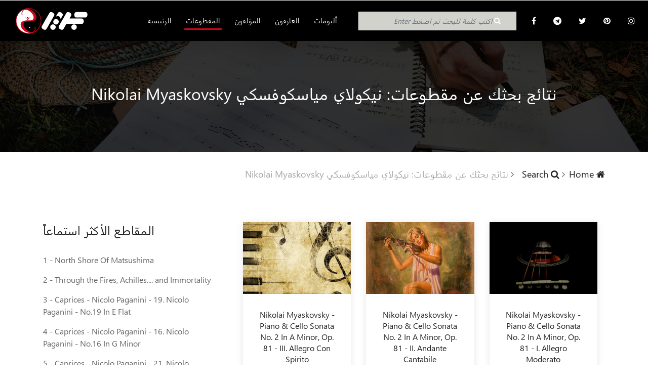

--- FILE ---
content_type: text/html; charset=UTF-8
request_url: https://music.jareer.org/music_filter.php?7facc7c71921f4b9ddf29b723f951a08=NzAuOA==
body_size: 5903
content:
<meta http-equiv="Content-Type" content="text/html; charset=utf-8"/>

<head>
  <!-- Google Analytics 10-5-2020, Global site tag (gtag.js) -->
  <script async src="https://www.googletagmanager.com/gtag/js?id=UA-155143699-10"></script>
  <script>  window.dataLayer = window.dataLayer || [];  function gtag(){dataLayer.push(arguments);}  gtag('js', new Date());  gtag('config', 'UA-155143699-10');</script>
</head>

<!DOCTYPE HTML>

<html dir="rtl" lang="ar">

<head>
<meta charset="utf-8">
<meta name="viewport" content="width=device-width, initial-scale=1.0">

<meta name="keywords" content="موسيقا, سيمفونية, سوناتا, مقطوعة, موسيقى, موسيقي, مؤلف, عازف, كلاسيكي, موسيقا كلاسيكية, كمان, بيانو, عود, فلوت, تشيلو، عازفون, عازف, مؤلف موسيقي, كونسرتو, كونشيرت, Sonata, Concerto, Flamenco, Tango, Folk, Blues, New Age, Symphony, Classical">

<!-- Control the behavior of search engine crawling and indexing. 
 The robots meta tag applies to all search engines, while the "googlebot" meta tag is specific to Google. -->
<meta name="robots" content="..., ..." />
<meta name="http-equiv" content="X-Robots-Tag : noindex, follow" />
<meta name="googlebot" content="..., ..." />
<!-- Used for verifying ownership of a site. -->
<meta name="verify" content="مقهى جرير الثقافي"/>

<!-- Open Graph Meta Tags -->
<!-- Set the canonical URL for the page you are sharing. -->
<meta property="og:url" content="https://www.quote.jareer.org">

<!-- The title to accompany the URL. -->
<meta property="og:title" content="مقطوعات موسيقية من مقهى جرير الثقافي"/>

<!-- Provides Facebook the name that you would like your website to be recognized by. -->
<meta property="og:site_name" content="مقهى جرير الثقافي">

<!-- Provides Facebook the type of website that you would like your website to be categorized by. -->
<meta property="og:type" content="website">

<!-- Defines the language, American English is the default. -->
<meta property="og:locale" content="ar">

<!-- Directs Facebook to use the specified image when the page is shared. -->
<meta property="og:image" content="www.facebook.com/Jarir.Cultural.Cafe">

<!-- Similar to the meta description tag in HTML. This description is shown below the link title on Facebook. -->
<meta property="og:description" content="مجموعة لأشهر المقطوعات الموسيقية والألبومات لأشهر المؤلفين وأفضل العازفين، سيمفونيات خالدة ومقطوعات سوناتا وكونسرتو"/>

<!-- Set the name of the default CSS style sheet -->
<meta http-equiv="default-style" content="style.css" />

<!-- Defines a time interval in seconds for the document to refresh itself -->
<meta http-equiv="refresh" content="1000" />

<!-- Specify a legacy document mode that Internet Explorer should use to display a webpage -->
<meta http-equiv="X-UA-Compatible" content="IE=edge" />

<!-- Alternative form of setting the charset attribute. A document must not contain both a meta element with an http-equiv attribute in the encoding declaration state and a meta element with the charset attribute present. -->
<meta http-equiv="content-type" content="text/html; charset=UTF-8">

<!-- Control the behavior of search engine crawling and indexing. -->
<meta name="http-equiv" content="X-Robots-Tag : noindex, follow" />

<!-- The name of the Web application that the page represents -->
<meta name="application-name" content="موسيقا مقهى جرير الثقافي" />

<!-- Name of the author of the document -->
<meta name="author" content="مقهى جرير الثقافي">

<!-- Specifies the software package used to generate the document -->
<meta name="generator" content="SomeWebPageGenerator 4.0"/>

<!-- Enable users to add your web application or webpage link to the Home screen. Replace icon.png with your icon file path -->
<link rel="apple-touch-icon" href="img/logo-large.png">

<!-- Mobile Internet Explorer allows us to activate ClearType technology for smoothing fonts for easy reading -->
<meta http-equiv="cleartype" content="on">

<!-- Specify whether or not telephone numbers in the HTML content should appear as hypertext links -->
<meta name="format-detection" content="telephone=no" />

<!-- Changes the logical window size used when displaying a page mobile browsers -->
<meta name = "viewport" content = "width = device-width, initial-scale=1, user-scalable=yes">

<!-- Twitter Card data -->
<!-- The type of card to be created: summary, photo, or video -->
<meta name="twitter:card" content="summary" />

<!-- Title of the Twitter Card -->
<meta name="twitter:title" content="موسيقا ومقطوعات الموسيقيين الخالدين" />

<!-- Description of content -->
<meta name="twitter:description" content="مجموعة لأشهر المقطوعات الموسيقية والألبومات لأشهر المؤلفين وأفضل العازفين، سيمفونيات خالدة ومقطوعات سوناتا وكونسرتو" />

<!-- URL of image to use in the card. Used with summary, summary_large_image, player cards -->
<meta name="twitter:image" content="summary" />

<script>
	addEventListener( "load", function () {
		setTimeout( hideURLbar, 0 );
	}, false );

	function hideURLbar() {
		window.scrollTo( 0, 1 );
	}
</script>

<link rel="icon" href="./img/favicon.png" type="image/x-icon" />
<link rel="stylesheet" href="style.css">
</head>

  <body>
   <!-- Preloader -->
 <!--  <div id="preloader">
    <div class="preloader-thumbnail">
      <img src="./img/logo-large.png" alt="">
    </div>
  </div>
-->

  <header class="header-area" dir="ltr">
    <div class="main-header-area">
      <div class="classy-nav-container breakpoint-off">
        <nav class="classy-navbar justify-content-between" id="pocaNav">

          <a class="nav-brand" href="index.php"><img src="./img/logo_w.svg" height="50%" style="height: 70%;" alt="شعار جرير"></a>

          <div class="classy-navbar-toggler">
            <span class="navbarToggler"><span></span><span></span><span></span></span>
          </div>

          <div class="classy-menu">

            <!-- Menu Close Button -->
            <div class="classycloseIcon">
              <div class="cross-wrap"><span class="top"></span><span class="bottom"></span></div>
            </div>

<div class="classynav">
<ul id="nav">
	
	 <li><a href="./index.php">الرئيسية</a></li>
     <li class="current-item"><a href="./pieces.php">المقطوعات</a></li>
     <li><a href="./composer.php">المؤلفون</a></li>
     <li><a href="./instrumentalist.php">العازفون</a></li>
	 <li><a href="./albums.php">ألبومات</a></li>
					
			

</ul>

              <!--  Search  -->
              <div class="top-search-area">
				<form action="music_filter.php" method="post">
                  <input dir="rtl" required type="search" name="music_name_search" class="form-control" placeholder=" اكتب كلمة للبحث ثم اضغط Enter">
                  <button type="submit"><i class="fa fa-search" aria-hidden="true"></i></button>
				  
				  <input type="hidden" name="submitted_music_search" value="TRUE" />
                </form>
              </div>

              <!--  Social Area -->
              <div class="top-social-area">
                <a href="https://www.facebook.com/Jarir.Cultural.Cafe" target="_blank" class="fa fa-facebook" aria-hidden="true"></a>
                <a href="https://t.me/jareer_cultural" target="_blank" class="fa fa-telegram" aria-hidden="true"></a>
                <a href="https://twitter.com/JareerCafe" target="_blank" class="fa fa-twitter" aria-hidden="true"></a>
                <a href="https://www.pinterest.com/jareercafe" target="_blank" class="fa fa-pinterest" aria-hidden="true"></a>
                <a href="https://www.instagram.com/jareer.cafe" target="_blank" class="fa fa-instagram" aria-hidden="true"></a>
              </div>

            </div>
            <!-- Nav End -->
          </div>
        </nav>
      </div>
    </div>
  </header>
  <!-- ***** Header Area End ***** -->

<title>نتائج بحثك عن مقطوعات: نيكولاي مياسكوفسكي Nikolai Myaskovsky : مقهى جرير الثقافي</title><meta name="title" content="نتائج بحثك عن مقطوعات: نيكولاي مياسكوفسكي Nikolai Myaskovsky"><meta name="description" content="نتائج بحثك عن مقطوعات: نيكولاي مياسكوفسكي Nikolai Myaskovsky المقطوعات الموسيقية - مجموعة مختارة من المقطوعات الموسيقية والسيمفونيات والمعزوفات العالمية الأشهر في التاريخ">
  <div class="breadcumb-area bg-img bg-overlay" style="background-image: url(img/bg-img/filter.jpg);">
    <div class="container h-100">
      <div class="row h-100 align-items-center">
        <div class="col-12">
          <h2 class="title mt-70">نتائج بحثك عن مقطوعات: نيكولاي مياسكوفسكي Nikolai Myaskovsky</h2>
        </div>
      </div>
    </div>
  </div>
  <div class="breadcumb--con">
    <div class="container">
      <div class="row">
        <div class="col-12">
          <nav aria-label="breadcrumb">
            <ol class="breadcrumb">
              <li class="breadcrumb-item"><a href="index.php"><i class="fa fa-home"></i> Home </a></li>
              <li class="breadcrumb-item"> <i class="fa fa-search"></i> Search </li>
              <li class="breadcrumb-item active" aria-current="page">
			  نتائج بحثك عن مقطوعات: نيكولاي مياسكوفسكي Nikolai Myaskovsky			  </li>
            </ol>
          </nav>
        </div>
      </div>
    </div>
  </div>


  <section class="poca-contact-area mt-50 mb-100">
    <div class="container">

      <div class="row">

		  <div class="col-12 col-md-8">
             <div class="container">
      <div class="row poca-portfolio">


	<div class="col-12 col-md-4 single_gallery_item entre">
          
          <div class="poca-music-area style-2 d-flex align-items-center flex-wrap">
            <div class="poca-music-thumbnail">
			<a href="piece.php?73f62de4a267a6e7f28ff0a11f4f9d0a=OTU4Ljg=">
                  <img align="center" src="../uploads_music/music_pic/medium/music_pic3931570030183.jpg" alt="">
			</a>
            </div>
            <div class="poca-music-content text-center">

						
              <h6><a href="piece.php?73f62de4a267a6e7f28ff0a11f4f9d0a=OTU4Ljg="> Nikolai Myaskovsky - Piano & Cello Sonata No. 2 in A minor, Op. 81 - III. Allegro con spirito</a></h6>
			  
              <div class="music-meta-data">
                <p><a dir = "rtl" href="music_filter.php?7facc7c71921f4b9ddf29b723f951a08=NzAuOA==" class="music-author">نيكولاي مياسكوفسكي Nikolai Myaskovsky</a> | <a href="music_filter.php?080a38f3c1d8b442cb182a6560ed355a=OS42" class="music-author">Sonata</a> | </p>
              </div>

              
            </div>
          </div>
        </div>
	
	<div class="col-12 col-md-4 single_gallery_item entre">
          
          <div class="poca-music-area style-2 d-flex align-items-center flex-wrap">
            <div class="poca-music-thumbnail">
			<a href="piece.php?73f62de4a267a6e7f28ff0a11f4f9d0a=OTU3LjY=">
                  <img align="center" src="../uploads_music/music_pic/medium/music_pic8831570030146.jpg" alt="">
			</a>
            </div>
            <div class="poca-music-content text-center">

						
              <h6><a href="piece.php?73f62de4a267a6e7f28ff0a11f4f9d0a=OTU3LjY="> Nikolai Myaskovsky - Piano & Cello Sonata No. 2 in A minor, Op. 81 - II. Andante cantabile</a></h6>
			  
              <div class="music-meta-data">
                <p><a dir = "rtl" href="music_filter.php?7facc7c71921f4b9ddf29b723f951a08=NzAuOA==" class="music-author">نيكولاي مياسكوفسكي Nikolai Myaskovsky</a> | <a href="music_filter.php?080a38f3c1d8b442cb182a6560ed355a=OS42" class="music-author">Sonata</a> | </p>
              </div>

              
            </div>
          </div>
        </div>
	
	<div class="col-12 col-md-4 single_gallery_item entre">
          
          <div class="poca-music-area style-2 d-flex align-items-center flex-wrap">
            <div class="poca-music-thumbnail">
			<a href="piece.php?73f62de4a267a6e7f28ff0a11f4f9d0a=OTU2LjQ=">
                  <img align="center" src="../uploads_music/music_pic/medium/music_pic6371570030165.jpg" alt="">
			</a>
            </div>
            <div class="poca-music-content text-center">

						
              <h6><a href="piece.php?73f62de4a267a6e7f28ff0a11f4f9d0a=OTU2LjQ="> Nikolai Myaskovsky - Piano & Cello Sonata No. 2 in A minor, Op. 81 - I. Allegro moderato</a></h6>
			  
              <div class="music-meta-data">
                <p><a dir = "rtl" href="music_filter.php?7facc7c71921f4b9ddf29b723f951a08=NzAuOA==" class="music-author">نيكولاي مياسكوفسكي Nikolai Myaskovsky</a> | <a href="music_filter.php?080a38f3c1d8b442cb182a6560ed355a=OS42" class="music-author">Sonata</a> | </p>
              </div>

              
            </div>
          </div>
        </div>
	
	<div class="col-12 col-md-4 single_gallery_item entre">
          
          <div class="poca-music-area style-2 d-flex align-items-center flex-wrap">
            <div class="poca-music-thumbnail">
			<a href="piece.php?73f62de4a267a6e7f28ff0a11f4f9d0a=OTU1LjI=">
                  <img align="center" src="../uploads_music/music_pic/medium/music_pic7661570033754.jpg" alt="">
			</a>
            </div>
            <div class="poca-music-content text-center">

						
              <h6><a href="piece.php?73f62de4a267a6e7f28ff0a11f4f9d0a=OTU1LjI="> Nikolai Myaskovsky - String Quartet No. 9 in D minor, Op. 62 - III. Allegro con brio</a></h6>
			  
              <div class="music-meta-data">
                <p><a dir = "rtl" href="music_filter.php?7facc7c71921f4b9ddf29b723f951a08=NzAuOA==" class="music-author">نيكولاي مياسكوفسكي Nikolai Myaskovsky</a> | </p>
              </div>

              
            </div>
          </div>
        </div>
	
	<div class="col-12 col-md-4 single_gallery_item entre">
          
          <div class="poca-music-area style-2 d-flex align-items-center flex-wrap">
            <div class="poca-music-thumbnail">
			<a href="piece.php?73f62de4a267a6e7f28ff0a11f4f9d0a=OTU0">
                  <img align="center" src="../uploads_music/music_pic/medium/music_pic8871570030178.jpg" alt="">
			</a>
            </div>
            <div class="poca-music-content text-center">

						
              <h6><a href="piece.php?73f62de4a267a6e7f28ff0a11f4f9d0a=OTU0"> Nikolai Myaskovsky - String Quartet No. 9 in D minor, Op. 62 - II. Andante appassionato - Allegro misterioso</a></h6>
			  
              <div class="music-meta-data">
                <p><a dir = "rtl" href="music_filter.php?7facc7c71921f4b9ddf29b723f951a08=NzAuOA==" class="music-author">نيكولاي مياسكوفسكي Nikolai Myaskovsky</a> | </p>
              </div>

              
            </div>
          </div>
        </div>
	
	<div class="col-12 col-md-4 single_gallery_item entre">
          
          <div class="poca-music-area style-2 d-flex align-items-center flex-wrap">
            <div class="poca-music-thumbnail">
			<a href="piece.php?73f62de4a267a6e7f28ff0a11f4f9d0a=OTUyLjg=">
                  <img align="center" src="../uploads_music/music_pic/medium/music_pic8511570033684.jpg" alt="">
			</a>
            </div>
            <div class="poca-music-content text-center">

						
              <h6><a href="piece.php?73f62de4a267a6e7f28ff0a11f4f9d0a=OTUyLjg="> Nikolai Myaskovsky - String Quartet No. 9 in D minor, Op. 62 - I. Allegro inquieto</a></h6>
			  
              <div class="music-meta-data">
                <p><a dir = "rtl" href="music_filter.php?7facc7c71921f4b9ddf29b723f951a08=NzAuOA==" class="music-author">نيكولاي مياسكوفسكي Nikolai Myaskovsky</a> | </p>
              </div>

              
            </div>
          </div>
        </div>
	        


      </div>
    </div>
 
        </div>
<div class="col-12 col-md-4">
          <div class="single-footer-widget mb-80" dir = "ltr" align = "left">
            <!-- Widget Title -->
            <h4 class="widget-title">المقاطع الأكثر استماعاً</h4>

            <!-- Catagories Nav -->
            <nav>
              <ul class="catagories-nav">

	<li>
	<a href="piece.php?73f62de4a267a6e7f28ff0a11f4f9d0a=NTQ3LjI=">
	1 - North Shore Of Matsushima
	</a>
	</li>
	<li>
	<a href="piece.php?73f62de4a267a6e7f28ff0a11f4f9d0a=Mjk2LjQ=">
	2 - Through the Fires, Achilles.... and Immortality
	</a>
	</li>
	<li>
	<a href="piece.php?73f62de4a267a6e7f28ff0a11f4f9d0a=MTIyNA==">
	3 - Caprices - Nicolo Paganini - 19. Nicolo Paganini - No.19 In E Flat
	</a>
	</li>
	<li>
	<a href="piece.php?73f62de4a267a6e7f28ff0a11f4f9d0a=MTIyMC40">
	4 - Caprices - Nicolo Paganini - 16. Nicolo Paganini - No.16 In G Minor
	</a>
	</li>
	<li>
	<a href="piece.php?73f62de4a267a6e7f28ff0a11f4f9d0a=MTIyNi40">
	5 - Caprices - Nicolo Paganini - 21. Nicolo Paganini - No.21 In A
	</a>
	</li>
	<li>
	<a href="piece.php?73f62de4a267a6e7f28ff0a11f4f9d0a=NTU0LjQ=">
	6 - Nightbird
	</a>
	</li>
	<li>
	<a href="piece.php?73f62de4a267a6e7f28ff0a11f4f9d0a=MTIyOC44">
	7 - Caprices - Nicolo Paganini - 23. Nicolo Paganini - No.23 In E Flat
	</a>
	</li>
	<li>
	<a href="piece.php?73f62de4a267a6e7f28ff0a11f4f9d0a=MTIyMi44">
	8 - Caprices - Nicolo Paganini - 18. Nicolo Paganini - No.18 In C
	</a>
	</li>
	<li>
	<a href="piece.php?73f62de4a267a6e7f28ff0a11f4f9d0a=MTIyNy42">
	9 - Caprices - Nicolo Paganini - 22. Nicolo Paganini - No.22 In F
	</a>
	</li>
	<li>
	<a href="piece.php?73f62de4a267a6e7f28ff0a11f4f9d0a=MTIzMA==">
	10 - Caprices - Nicolo Paganini - 24. Nicolo Paganini - No.24 In A Minor
	</a>
	</li>
	<li>
	<a href="piece.php?73f62de4a267a6e7f28ff0a11f4f9d0a=MTIyMS42">
	11 - Caprices - Nicolo Paganini - 17. Nicolo Paganini - No.17 In E Flat
	</a>
	</li>
	<li>
	<a href="piece.php?73f62de4a267a6e7f28ff0a11f4f9d0a=ODA3LjY=">
	12 - Forgiveness for Clarinet, Violin, Oud
	</a>
	</li>
	<li>
	<a href="piece.php?73f62de4a267a6e7f28ff0a11f4f9d0a=MTIyNS4y">
	13 - Caprices - Nicolo Paganini - 20. Nicolo Paganini - No.20 In D
	</a>
	</li>
	<li>
	<a href="piece.php?73f62de4a267a6e7f28ff0a11f4f9d0a=MTIzMi40">
	14 - Itzhak Perlman Chopin Nocturne in C#minor
	</a>
	</li>
	<li>
	<a href="piece.php?73f62de4a267a6e7f28ff0a11f4f9d0a=ODAwLjQ=">
	15 - A Letter to Azza
	</a>
	</li>
	<li>
	<a href="piece.php?73f62de4a267a6e7f28ff0a11f4f9d0a=ODExLjI=">
	16 - Oboe Enter & Forgiveness Piano
	</a>
	</li>
	<li>
	<a href="piece.php?73f62de4a267a6e7f28ff0a11f4f9d0a=Mzg0">
	17 - Almost A Whisper
	</a>
	</li>
	<li>
	<a href="piece.php?73f62de4a267a6e7f28ff0a11f4f9d0a=Nzk1LjY=">
	18 - Forgiveness Intro
	</a>
	</li>
	<li>
	<a href="piece.php?73f62de4a267a6e7f28ff0a11f4f9d0a=ODAyLjg=">
	19 - Ghosts of the Past
	</a>
	</li>
	<li>
	<a href="piece.php?73f62de4a267a6e7f28ff0a11f4f9d0a=MTE4Ni44">
	20 - Fasch - Sonata in C major for Bassoon & Basso Continuo - III. Andante
	</a>
	</li>				  
                
               
              </ul>
            </nav>
          </div>
        </div>

        </div>
        <!-- Search Form -->
        <!--
		<div class="col-12 col-md-4">
          <div class="contact-form">
            <div class="contact-heading">
              <h2>دع الموسيقى تلامس روحك</h2>
              <h5>ابحث حسب عامل واحد أو أكثر</h5>
            </div>
           
            <form>
              <div class="row">
                <div class="col-12">
                  <input type="text" name="music_title" class="form-control mb-30" placeholder="ادخل جزء من اسم المقطوعة بالعربية أو الإنكليزية">
                </div>
                <div class="col-12">
                  <input type="text" name="music_contribute_search" class="form-control mb-30" placeholder="اكتب جزء من اسم المؤلف">
                </div>
				<div class="col-12">
                  <input type="text" name="music_musician" class="form-control mb-30" placeholder="اكتب جزء من اسم العازف">
                </div>
                <div class="col-12">
                  <button type="submit" class="btn poca-btn">تصفية</button>
				  <input type="hidden" name="submitted_music_multi_search" value="TRUE" />
                </div>
              </div>
            </form>

          </div>
        </div>
		-->
      </div>
    </div>
  </section>
  <!-- ***** Contact Area End ***** -->


  <footer class="footer-area section-padding-80-0">
    <div class="container">
      <div class="row">

        <div class="col-12 col-sm-6 col-lg-3">
          <div class="single-footer-widget mb-80">
            <h4 class="widget-title">معلومة </h4>

            <p>
			 جمعنا لكم هنا مقطوعات ومؤلفات موسيقية، العديد من المؤلفين والعازفين الأشهر في تاريخ الموسيقا، استعد لتكون مستمتع 
			 </p>
			 <a title="Regret " href="piece.php?73f62de4a267a6e7f28ff0a11f4f9d0a=ODA4Ljg="><img height="60%" src="img\svg\music_label1.svg" /></a>			 
            <div class="copywrite-content">
              <p>   2014 - <script>document.write(new Date().getFullYear());</script> |  <i class="fa fa-book" aria-hidden="true"></i> <a href="https://jareer.org" target="_blank" > تابع لموقع مقهى جرير الثقافي </a>
            </div>
          </div>
        </div>

        <div class="col-12 col-sm-6 col-lg-3">
          <div class="single-footer-widget mb-80">
            <h4 class="widget-title">الأكثر استماعاً</h4>

	<div class="single-latest-episodes">
      <a href="piece.php?73f62de4a267a6e7f28ff0a11f4f9d0a=NTQ3LjI=" class="episodes-title"> North Shore Of Matsushima</a>
    </div>
	<div class="single-latest-episodes">
      <a href="piece.php?73f62de4a267a6e7f28ff0a11f4f9d0a=Mjk2LjQ=" class="episodes-title"> Through the Fires, Achilles.... and Immortality</a>
    </div>
	<div class="single-latest-episodes">
      <a href="piece.php?73f62de4a267a6e7f28ff0a11f4f9d0a=MTIyNA==" class="episodes-title"> Caprices - Nicolo Paganini - 19. Nicolo Paganini - No.19 In E Flat</a>
    </div>
	<div class="single-latest-episodes">
      <a href="piece.php?73f62de4a267a6e7f28ff0a11f4f9d0a=MTIyMC40" class="episodes-title"> Caprices - Nicolo Paganini - 16. Nicolo Paganini - No.16 In G Minor</a>
    </div>            

          </div>
        </div>

        <div class="col-12 col-sm-6 col-lg-3">
          <div class="single-footer-widget mb-80">
            <h4 class="widget-title">آخر الإضافات</h4>


		<div class="single-latest-episodes">
           <a href="piece.php?73f62de4a267a6e7f28ff0a11f4f9d0a=MTIzMy42" class="episodes-title"> Itzhak Perlman plays Flight of the Bumblebee</a>
        </div>
	
		<div class="single-latest-episodes">
           <a href="piece.php?73f62de4a267a6e7f28ff0a11f4f9d0a=MTIzMi40" class="episodes-title"> Itzhak Perlman Chopin Nocturne in C#minor</a>
        </div>
	
		<div class="single-latest-episodes">
           <a href="piece.php?73f62de4a267a6e7f28ff0a11f4f9d0a=MTIzMS4y" class="episodes-title"> Itzhak Perlman Bach Violin Sonata No.1</a>
        </div>
	
		<div class="single-latest-episodes">
           <a href="piece.php?73f62de4a267a6e7f28ff0a11f4f9d0a=MTIzMA==" class="episodes-title"> Caprices - Nicolo Paganini - 24. Nicolo Paganini - No.24 In A Minor</a>
        </div>
	            
            
            

          </div>
        </div>

        <div class="col-12 col-sm-6 col-lg-3">
          <div class="single-footer-widget mb-80">
            <h4 class="widget-title">تابعنا</h4>
			
            <div class="footer-social-info">
              <a style="padding: 12px 0 0 0;" href="https://www.facebook.com/Jarir.Cultural.Cafe" target="_blank" class="facebook" data-toggle="tooltip" data-placement="top" title="Facebook"><i class="fa fa-facebook"></i></a>
              <a style="padding: 12px 0 0 0;" href="https://twitter.com/JareerCafe" target="_blank" class="twitter" data-toggle="tooltip" data-placement="top" title="Twitter"><i class="fa fa-twitter"></i></a>
              <a style="padding: 12px 0 0 0;" href="https://www.pinterest.com/jareercafe" target="_blank" class="pinterest" data-toggle="tooltip" data-placement="top" title="Pinterest"><i class="fa fa-pinterest"></i></a>
              <a style="padding: 12px 0 0 0;" href="https://www.instagram.com/jareer.cafe" target="_blank" class="instagram" data-toggle="tooltip" data-placement="top" title="Instagram"><i class="fa fa-instagram"></i></a>

            </div>
			
			<img width="80%" align="center" src="img/svg/music_mark.svg" />
		 <hr>
	    

          </div>
        </div>

      </div>
    </div>
  </footer>

  <!-- jQuery js -->
  <script src="js/jquery.min.js"></script>
  <!-- Popper js -->
  <script src="js/popper.min.js"></script>
  <!-- Bootstrap js -->
  <script src="js/bootstrap.min.js"></script>
  <!-- All js -->
  <script src="js/poca.bundle.js"></script>
  <!-- Active js -->
  <script src="js/default-assets/active.js"></script>
</body>

</html>

--- FILE ---
content_type: text/html; charset=UTF-8
request_url: https://music.jareer.org/css/magnific-popup.css
body_size: 6698
content:


<meta http-equiv="Content-Type" content="text/html; charset=utf-8"/>

<head>
  <!-- Google Analytics 10-5-2020, Global site tag (gtag.js) -->
  <script async src="https://www.googletagmanager.com/gtag/js?id=UA-155143699-10"></script>
  <script>  window.dataLayer = window.dataLayer || [];  function gtag(){dataLayer.push(arguments);}  gtag('js', new Date());  gtag('config', 'UA-155143699-10');</script>
</head>

<!DOCTYPE HTML>

<html dir="rtl" lang="ar">

<head>
<meta charset="utf-8">
<meta name="viewport" content="width=device-width, initial-scale=1.0">

<meta name="keywords" content="موسيقا, سيمفونية, سوناتا, مقطوعة, موسيقى, موسيقي, مؤلف, عازف, كلاسيكي, موسيقا كلاسيكية, كمان, بيانو, عود, فلوت, تشيلو، عازفون, عازف, مؤلف موسيقي, كونسرتو, كونشيرت, Sonata, Concerto, Flamenco, Tango, Folk, Blues, New Age, Symphony, Classical">

<!-- Control the behavior of search engine crawling and indexing. 
 The robots meta tag applies to all search engines, while the "googlebot" meta tag is specific to Google. -->
<meta name="robots" content="..., ..." />
<meta name="http-equiv" content="X-Robots-Tag : noindex, follow" />
<meta name="googlebot" content="..., ..." />
<!-- Used for verifying ownership of a site. -->
<meta name="verify" content="مقهى جرير الثقافي"/>

<!-- Open Graph Meta Tags -->
<!-- Set the canonical URL for the page you are sharing. -->
<meta property="og:url" content="https://www.quote.jareer.org">

<!-- The title to accompany the URL. -->
<meta property="og:title" content="مقطوعات موسيقية من مقهى جرير الثقافي"/>

<!-- Provides Facebook the name that you would like your website to be recognized by. -->
<meta property="og:site_name" content="مقهى جرير الثقافي">

<!-- Provides Facebook the type of website that you would like your website to be categorized by. -->
<meta property="og:type" content="website">

<!-- Defines the language, American English is the default. -->
<meta property="og:locale" content="ar">

<!-- Directs Facebook to use the specified image when the page is shared. -->
<meta property="og:image" content="www.facebook.com/Jarir.Cultural.Cafe">

<!-- Similar to the meta description tag in HTML. This description is shown below the link title on Facebook. -->
<meta property="og:description" content="مجموعة لأشهر المقطوعات الموسيقية والألبومات لأشهر المؤلفين وأفضل العازفين، سيمفونيات خالدة ومقطوعات سوناتا وكونسرتو"/>

<!-- Set the name of the default CSS style sheet -->
<meta http-equiv="default-style" content="style.css" />

<!-- Defines a time interval in seconds for the document to refresh itself -->
<meta http-equiv="refresh" content="1000" />

<!-- Specify a legacy document mode that Internet Explorer should use to display a webpage -->
<meta http-equiv="X-UA-Compatible" content="IE=edge" />

<!-- Alternative form of setting the charset attribute. A document must not contain both a meta element with an http-equiv attribute in the encoding declaration state and a meta element with the charset attribute present. -->
<meta http-equiv="content-type" content="text/html; charset=UTF-8">

<!-- Control the behavior of search engine crawling and indexing. -->
<meta name="http-equiv" content="X-Robots-Tag : noindex, follow" />

<!-- The name of the Web application that the page represents -->
<meta name="application-name" content="موسيقا مقهى جرير الثقافي" />

<!-- Name of the author of the document -->
<meta name="author" content="مقهى جرير الثقافي">

<!-- Specifies the software package used to generate the document -->
<meta name="generator" content="SomeWebPageGenerator 4.0"/>

<!-- Enable users to add your web application or webpage link to the Home screen. Replace icon.png with your icon file path -->
<link rel="apple-touch-icon" href="img/logo-large.png">

<!-- Mobile Internet Explorer allows us to activate ClearType technology for smoothing fonts for easy reading -->
<meta http-equiv="cleartype" content="on">

<!-- Specify whether or not telephone numbers in the HTML content should appear as hypertext links -->
<meta name="format-detection" content="telephone=no" />

<!-- Changes the logical window size used when displaying a page mobile browsers -->
<meta name = "viewport" content = "width = device-width, initial-scale=1, user-scalable=yes">

<!-- Twitter Card data -->
<!-- The type of card to be created: summary, photo, or video -->
<meta name="twitter:card" content="summary" />

<!-- Title of the Twitter Card -->
<meta name="twitter:title" content="موسيقا ومقطوعات الموسيقيين الخالدين" />

<!-- Description of content -->
<meta name="twitter:description" content="مجموعة لأشهر المقطوعات الموسيقية والألبومات لأشهر المؤلفين وأفضل العازفين، سيمفونيات خالدة ومقطوعات سوناتا وكونسرتو" />

<!-- URL of image to use in the card. Used with summary, summary_large_image, player cards -->
<meta name="twitter:image" content="summary" />

<script>
	addEventListener( "load", function () {
		setTimeout( hideURLbar, 0 );
	}, false );

	function hideURLbar() {
		window.scrollTo( 0, 1 );
	}
</script>

<link rel="icon" href="./img/favicon.png" type="image/x-icon" />
<link rel="stylesheet" href="style.css">
</head>

  <body>
   <!-- Preloader -->
 <!--  <div id="preloader">
    <div class="preloader-thumbnail">
      <img src="./img/logo-large.png" alt="">
    </div>
  </div>
-->

  <header class="header-area" dir="ltr">
    <div class="main-header-area">
      <div class="classy-nav-container breakpoint-off">
        <nav class="classy-navbar justify-content-between" id="pocaNav">

          <a class="nav-brand" href="index.php"><img src="./img/logo_w.svg" height="50%" style="height: 70%;" alt="شعار جرير"></a>

          <div class="classy-navbar-toggler">
            <span class="navbarToggler"><span></span><span></span><span></span></span>
          </div>

          <div class="classy-menu">

            <!-- Menu Close Button -->
            <div class="classycloseIcon">
              <div class="cross-wrap"><span class="top"></span><span class="bottom"></span></div>
            </div>

<div class="classynav">
<ul id="nav">
     <li class="current-item"><a href="./index.php">الرئيسية</a></li>
     <li><a href="./pieces.php">المقطوعات</a></li>
     <li><a href="./composer.php">المؤلفون</a></li>
     <li><a href="./instrumentalist.php">العازفون</a></li>
	 <li><a href="./albums.php">ألبومات</a></li>
    		
			

</ul>

              <!--  Search  -->
              <div class="top-search-area">
				<form action="music_filter.php" method="post">
                  <input dir="rtl" required type="search" name="music_name_search" class="form-control" placeholder=" اكتب كلمة للبحث ثم اضغط Enter">
                  <button type="submit"><i class="fa fa-search" aria-hidden="true"></i></button>
				  
				  <input type="hidden" name="submitted_music_search" value="TRUE" />
                </form>
              </div>

              <!--  Social Area -->
              <div class="top-social-area">
                <a href="https://www.facebook.com/Jarir.Cultural.Cafe" target="_blank" class="fa fa-facebook" aria-hidden="true"></a>
                <a href="https://t.me/jareer_cultural" target="_blank" class="fa fa-telegram" aria-hidden="true"></a>
                <a href="https://twitter.com/JareerCafe" target="_blank" class="fa fa-twitter" aria-hidden="true"></a>
                <a href="https://www.pinterest.com/jareercafe" target="_blank" class="fa fa-pinterest" aria-hidden="true"></a>
                <a href="https://www.instagram.com/jareer.cafe" target="_blank" class="fa fa-instagram" aria-hidden="true"></a>
              </div>

            </div>
            <!-- Nav End -->
          </div>
        </nav>
      </div>
    </div>
  </header>
  <!-- ***** Header Area End ***** -->

<title>الصفحة الرئيسية - مجموعة مختارة من المقطوعات الموسيقية والسيمفونيات والمعزوفات : مقهى جرير الثقافي</title><meta name="title" content="الصفحة الرئيسية - مجموعة مختارة من المقطوعات الموسيقية والسيمفونيات والمعزوفات"><meta name="description" content="مجموعة لأشهر المقطوعات الألبومات والسيمفونيات والسوناتا والكونسرتو الخالدة عبر التاريخ">
  
  <section class="welcome-area" dir="ltr">
    
    <div class="welcome-slides owl-carousel">
      
      <div class="welcome-welcome-slide bg-img bg-overlay" style="background-image: url(img/bg-img/slide-last.jpg);">
        <div class="container h-100">
          <div class="row h-100 align-items-center">
            <div class="col-12">
              
              <div class="welcome-text">
                <h2>تم تنزيله مؤخراً</h2>
                <h5>نسعى دوماً لنزودكم بمقطوعات جديدة</h5>

              </div>
              
             <div class="poca-music-area mt-100 d-flex align-items-center flex-wrap">
                <div class="poca-music-thumbnail">
                  <img src="./uploads_music/music_pic/medium/music_pic8831570030146.jpg" alt="">
                </div>
                <div class="poca-music-content">
                  <span class="music-published-date">
				  				  </span>

<h2><a href="piece.php?73f62de4a267a6e7f28ff0a11f4f9d0a=MTIzMy42">
<br>Itzhak Perlman plays Flight of the Bumblebee</a></h2>                  <div class="music-meta-data">
				  

                  </div>
                  
                  <div class="poca-music-player">
                    <audio preload="auto" controls>
                      <source src="./uploads_music/music/04-2020/music.jareer.org2642936143.6373.mp3">
                    </audio>
                  </div>
                  
                  <div class="likes-share-download d-flex align-items-center justify-content-between">
                    <a><i class="fa fa-music" aria-hidden="true"></i>
					1551 استماع</a>
                    <div>
                    
                    </div>
                  </div>
                </div>
              </div>
			  
            </div>
          </div>
        </div>
      </div>
      
      <div class="welcome-welcome-slide bg-img bg-overlay" style="background-image: url(img/bg-img/slide-most.jpg);">
        <div class="container h-100">
          <div class="row h-100 align-items-center">
            <div class="col-12">
              
              <div class="welcome-text">
                <h2>الأكثر استماعاً هنا</h2>
                <h5>استمع إلى ما أحبه المتابعون أكثر</h5>

              </div>
              
            <div class="poca-music-area mt-100 d-flex align-items-center flex-wrap">
                <div class="poca-music-thumbnail">
                  <img src="./uploads_music/music_pic/medium/music_pic7781570030139.jpg" alt="">
                </div>
                <div class="poca-music-content">
                  <span class="music-published-date">
				  				  </span>

<h2><a href="piece.php?73f62de4a267a6e7f28ff0a11f4f9d0a=NTQ3LjI=">				  
<br>North Shore Of Matsushima</a></h2>                  <div class="music-meta-data">
				  					 By <a href="music_filter.php?7facc7c71921f4b9ddf29b723f951a08=MTQuNA==" class="music-author">ياني Yanni</a>				  				  

                  </div>
                  
                  <div class="poca-music-player">
                    <audio preload="auto" controls>
                      <source src="./uploads_music/music/11-2019/music.jareer.org2620937935.9191.mp3">
                    </audio>
                  </div>
                  
                  <div class="likes-share-download d-flex align-items-center justify-content-between">
                    <a><i class="fa fa-music" aria-hidden="true"></i>
					2461 استماع</a>
                    <div>
                    
                    </div>
                  </div>
                </div>
            </div>
           
		   </div>
          </div>
        </div>
      </div>

      
      <div class="welcome-welcome-slide bg-img bg-overlay" style="background-image: url(img/bg-img/slide-rand.jpg);">
        <div class="container h-100">
          <div class="row h-100 align-items-center">
            <div class="col-12">
              
              <div class="welcome-text">
                <h2>استمتع</h2>
                <h5>اخترنا لك هذه المقطوعة عشوائياً</h5>

              </div>
              
<div class="poca-music-area mt-100 d-flex align-items-center flex-wrap">
                <div class="poca-music-thumbnail">
                  <img src="./uploads_music/music_pic/medium/music_pic6011570030104.jpg" alt="">
                </div>
                <div class="poca-music-content">
                  <span class="music-published-date">
				  				  </span>

<h2><a href="piece.php?73f62de4a267a6e7f28ff0a11f4f9d0a=Njcy">						  
<br>Clarinet Concerto Movement 1</a></h2>                  <div class="music-meta-data">
				  					  By <a href="music_filter.php?7facc7c71921f4b9ddf29b723f951a08=MjAuNA==" class="music-author">فولفجانج أماديوس موتسارت Wolfgang Amadeus Mozart</a>				  
                  </div>
                  
                  <div class="poca-music-player">
                    <audio preload="auto" controls>
                      <source src="./uploads_music/music/02-2020/music.jareer.org2633779341.9157.MP3">
                    </audio>
                  </div>
                  
                  <div class="likes-share-download d-flex align-items-center justify-content-between">
                    <a><i class="fa fa-music" aria-hidden="true"></i>
					1276 استماع</a>
                    <div>
                    
                    </div>
                  </div>
                </div>
            </div>
            </div>
          </div>
        </div>
      </div>

    </div>
  </section>


  <section class="poca-latest-epiosodes section-padding-80">
    <div class="container">
      <div class="row">
        
        <div class="col-12">
          <div class="section-heading text-center">
            <h2>المقطوعات الأحدث في الموقع</h2>
            <div class="line"></div>
          </div>
        </div>
      </div>
    </div>


    <div class="container">
      <div class="row poca-portfolio">


	<div class="col-12 col-md-4 single_gallery_item entre wow fadeInUp" data-wow-delay="0.1s">
          
          <div class="poca-music-area style-2 d-flex align-items-center flex-wrap">
            <div class="poca-music-thumbnail">
                  <a href="piece.php?73f62de4a267a6e7f28ff0a11f4f9d0a=MTIzMy42">
				  <img align="center" src="./uploads_music/music_pic/medium/music_pic4731570033651.jpg" alt="">
				  </a>
            </div>
            <div class="poca-music-content text-center">
              <span class="music-published-date mb-2"></span>
						
              <h5><a href="piece.php?73f62de4a267a6e7f28ff0a11f4f9d0a=MTIzMy42"> Itzhak Perlman plays Flight of the Bumblebee</a></h5>
			  
              <div class="music-meta-data">
                <p>
				<a href="music_filter.php?e4190115c2f8a63a3aff6a59fa060270=NC44" class="music-author"> <img src = "./img/instrument/violin.png" title="كمان" />
				 | </a></p>
              </div>

              
            </div>
          </div>
        </div>
	
	<div class="col-12 col-md-4 single_gallery_item entre wow fadeInUp" data-wow-delay="0.1s">
          
          <div class="poca-music-area style-2 d-flex align-items-center flex-wrap">
            <div class="poca-music-thumbnail">
                  <a href="piece.php?73f62de4a267a6e7f28ff0a11f4f9d0a=MTIzMi40">
				  <img align="center" src="./uploads_music/music_pic/medium/music_pic3761570033679.jpg" alt="">
				  </a>
            </div>
            <div class="poca-music-content text-center">
              <span class="music-published-date mb-2"></span>
						
              <h5><a href="piece.php?73f62de4a267a6e7f28ff0a11f4f9d0a=MTIzMi40"> Itzhak Perlman Chopin Nocturne in C#minor</a></h5>
			  
              <div class="music-meta-data">
                <p><a dir = "rtl" href="music_filter.php?7facc7c71921f4b9ddf29b723f951a08=MzEuMg==" class="music-author">فريدريك شوبان Frédéric chopin</a> | 
				<a href="music_filter.php?e4190115c2f8a63a3aff6a59fa060270=NC44" class="music-author"> <img src = "./img/instrument/violin.png" title="كمان" />
				 | </a></p>
              </div>

              
            </div>
          </div>
        </div>
	
	<div class="col-12 col-md-4 single_gallery_item entre wow fadeInUp" data-wow-delay="0.1s">
          
          <div class="poca-music-area style-2 d-flex align-items-center flex-wrap">
            <div class="poca-music-thumbnail">
                  <a href="piece.php?73f62de4a267a6e7f28ff0a11f4f9d0a=MTIzMS4y">
				  <img align="center" src="./uploads_music/music_pic/medium/music_pic4961570030115.jpg" alt="">
				  </a>
            </div>
            <div class="poca-music-content text-center">
              <span class="music-published-date mb-2"></span>
						
              <h5><a href="piece.php?73f62de4a267a6e7f28ff0a11f4f9d0a=MTIzMS4y"> Itzhak Perlman Bach Violin Sonata No.1</a></h5>
			  
              <div class="music-meta-data">
                <p><a dir = "rtl" href="music_filter.php?7facc7c71921f4b9ddf29b723f951a08=MS4y" class="music-author">يوهان سباستيان باخ Johann Sebastian Bach</a> | 
				<a href="music_filter.php?e4190115c2f8a63a3aff6a59fa060270=NC44" class="music-author"> <img src = "./img/instrument/violin.png" title="كمان" />
				 | </a><a href="music_filter.php?080a38f3c1d8b442cb182a6560ed355a=OS42" class="music-author">Sonata</a> | </p>
              </div>

              
            </div>
          </div>
        </div>
	
	<div class="col-12 col-md-4 single_gallery_item entre wow fadeInUp" data-wow-delay="0.1s">
          
          <div class="poca-music-area style-2 d-flex align-items-center flex-wrap">
            <div class="poca-music-thumbnail">
                  <a href="piece.php?73f62de4a267a6e7f28ff0a11f4f9d0a=MTIzMA==">
				  <img align="center" src="./uploads_music/music_pic/medium/music_pic8661570033726.jpg" alt="">
				  </a>
            </div>
            <div class="poca-music-content text-center">
              <span class="music-published-date mb-2"></span>
						
              <h5><a href="piece.php?73f62de4a267a6e7f28ff0a11f4f9d0a=MTIzMA=="> Caprices - Nicolo Paganini - 24. Nicolo Paganini - No.24 In A Minor</a></h5>
			  
              <div class="music-meta-data">
                <p><a dir = "rtl" href="music_filter.php?7facc7c71921f4b9ddf29b723f951a08=ODIuOA==" class="music-author">نيكولو باغانيني Niccolo Paganini</a> | 
				<a href="music_filter.php?e4190115c2f8a63a3aff6a59fa060270=NC44" class="music-author"> <img src = "./img/instrument/violin.png" title="كمان" />
				 | </a></p>
              </div>

              
            </div>
          </div>
        </div>
	
	<div class="col-12 col-md-4 single_gallery_item entre wow fadeInUp" data-wow-delay="0.1s">
          
          <div class="poca-music-area style-2 d-flex align-items-center flex-wrap">
            <div class="poca-music-thumbnail">
                  <a href="piece.php?73f62de4a267a6e7f28ff0a11f4f9d0a=MTIyOC44">
				  <img align="center" src="./uploads_music/music_pic/medium/music_pic8181570033701.jpg" alt="">
				  </a>
            </div>
            <div class="poca-music-content text-center">
              <span class="music-published-date mb-2"></span>
						
              <h5><a href="piece.php?73f62de4a267a6e7f28ff0a11f4f9d0a=MTIyOC44"> Caprices - Nicolo Paganini - 23. Nicolo Paganini - No.23 In E Flat</a></h5>
			  
              <div class="music-meta-data">
                <p><a dir = "rtl" href="music_filter.php?7facc7c71921f4b9ddf29b723f951a08=ODIuOA==" class="music-author">نيكولو باغانيني Niccolo Paganini</a> | 
				<a href="music_filter.php?e4190115c2f8a63a3aff6a59fa060270=NC44" class="music-author"> <img src = "./img/instrument/violin.png" title="كمان" />
				 | </a></p>
              </div>

              
            </div>
          </div>
        </div>
	
	<div class="col-12 col-md-4 single_gallery_item entre wow fadeInUp" data-wow-delay="0.1s">
          
          <div class="poca-music-area style-2 d-flex align-items-center flex-wrap">
            <div class="poca-music-thumbnail">
                  <a href="piece.php?73f62de4a267a6e7f28ff0a11f4f9d0a=MTIyNy42">
				  <img align="center" src="./uploads_music/music_pic/medium/music_pic7661570033754.jpg" alt="">
				  </a>
            </div>
            <div class="poca-music-content text-center">
              <span class="music-published-date mb-2"></span>
						
              <h5><a href="piece.php?73f62de4a267a6e7f28ff0a11f4f9d0a=MTIyNy42"> Caprices - Nicolo Paganini - 22. Nicolo Paganini - No.22 In F</a></h5>
			  
              <div class="music-meta-data">
                <p><a dir = "rtl" href="music_filter.php?7facc7c71921f4b9ddf29b723f951a08=ODIuOA==" class="music-author">نيكولو باغانيني Niccolo Paganini</a> | 
				<a href="music_filter.php?e4190115c2f8a63a3aff6a59fa060270=NC44" class="music-author"> <img src = "./img/instrument/violin.png" title="كمان" />
				 | </a></p>
              </div>

              
            </div>
          </div>
        </div>
	
	<div class="col-12 col-md-4 single_gallery_item entre wow fadeInUp" data-wow-delay="0.1s">
          
          <div class="poca-music-area style-2 d-flex align-items-center flex-wrap">
            <div class="poca-music-thumbnail">
                  <a href="piece.php?73f62de4a267a6e7f28ff0a11f4f9d0a=MTIyNi40">
				  <img align="center" src="./uploads_music/music_pic/medium/music_pic2341570030159.jpg" alt="">
				  </a>
            </div>
            <div class="poca-music-content text-center">
              <span class="music-published-date mb-2"></span>
						
              <h5><a href="piece.php?73f62de4a267a6e7f28ff0a11f4f9d0a=MTIyNi40"> Caprices - Nicolo Paganini - 21. Nicolo Paganini - No.21 In A</a></h5>
			  
              <div class="music-meta-data">
                <p><a dir = "rtl" href="music_filter.php?7facc7c71921f4b9ddf29b723f951a08=ODIuOA==" class="music-author">نيكولو باغانيني Niccolo Paganini</a> | 
				<a href="music_filter.php?e4190115c2f8a63a3aff6a59fa060270=NC44" class="music-author"> <img src = "./img/instrument/violin.png" title="كمان" />
				 | </a></p>
              </div>

              
            </div>
          </div>
        </div>
	
	<div class="col-12 col-md-4 single_gallery_item entre wow fadeInUp" data-wow-delay="0.1s">
          
          <div class="poca-music-area style-2 d-flex align-items-center flex-wrap">
            <div class="poca-music-thumbnail">
                  <a href="piece.php?73f62de4a267a6e7f28ff0a11f4f9d0a=MTIyNS4y">
				  <img align="center" src="./uploads_music/music_pic/medium/music_pic7521570033743.jpg" alt="">
				  </a>
            </div>
            <div class="poca-music-content text-center">
              <span class="music-published-date mb-2"></span>
						
              <h5><a href="piece.php?73f62de4a267a6e7f28ff0a11f4f9d0a=MTIyNS4y"> Caprices - Nicolo Paganini - 20. Nicolo Paganini - No.20 In D</a></h5>
			  
              <div class="music-meta-data">
                <p><a dir = "rtl" href="music_filter.php?7facc7c71921f4b9ddf29b723f951a08=ODIuOA==" class="music-author">نيكولو باغانيني Niccolo Paganini</a> | 
				<a href="music_filter.php?e4190115c2f8a63a3aff6a59fa060270=NC44" class="music-author"> <img src = "./img/instrument/violin.png" title="كمان" />
				 | </a></p>
              </div>

              
            </div>
          </div>
        </div>
	
	<div class="col-12 col-md-4 single_gallery_item entre wow fadeInUp" data-wow-delay="0.1s">
          
          <div class="poca-music-area style-2 d-flex align-items-center flex-wrap">
            <div class="poca-music-thumbnail">
                  <a href="piece.php?73f62de4a267a6e7f28ff0a11f4f9d0a=MTIyNA==">
				  <img align="center" src="./uploads_music/music_pic/medium/music_pic8701570030134.jpg" alt="">
				  </a>
            </div>
            <div class="poca-music-content text-center">
              <span class="music-published-date mb-2"></span>
						
              <h5><a href="piece.php?73f62de4a267a6e7f28ff0a11f4f9d0a=MTIyNA=="> Caprices - Nicolo Paganini - 19. Nicolo Paganini - No.19 In E Flat</a></h5>
			  
              <div class="music-meta-data">
                <p><a dir = "rtl" href="music_filter.php?7facc7c71921f4b9ddf29b723f951a08=ODIuOA==" class="music-author">نيكولو باغانيني Niccolo Paganini</a> | 
				<a href="music_filter.php?e4190115c2f8a63a3aff6a59fa060270=NC44" class="music-author"> <img src = "./img/instrument/violin.png" title="كمان" />
				 | </a></p>
              </div>

              
            </div>
          </div>
        </div>
	
	<div class="col-12 col-md-4 single_gallery_item entre wow fadeInUp" data-wow-delay="0.1s">
          
          <div class="poca-music-area style-2 d-flex align-items-center flex-wrap">
            <div class="poca-music-thumbnail">
                  <a href="piece.php?73f62de4a267a6e7f28ff0a11f4f9d0a=MTIyMi44">
				  <img align="center" src="./uploads_music/music_pic/medium/music_pic4591570030172.jpg" alt="">
				  </a>
            </div>
            <div class="poca-music-content text-center">
              <span class="music-published-date mb-2"></span>
						
              <h5><a href="piece.php?73f62de4a267a6e7f28ff0a11f4f9d0a=MTIyMi44"> Caprices - Nicolo Paganini - 18. Nicolo Paganini - No.18 In C</a></h5>
			  
              <div class="music-meta-data">
                <p><a dir = "rtl" href="music_filter.php?7facc7c71921f4b9ddf29b723f951a08=ODIuOA==" class="music-author">نيكولو باغانيني Niccolo Paganini</a> | 
				<a href="music_filter.php?e4190115c2f8a63a3aff6a59fa060270=NC44" class="music-author"> <img src = "./img/instrument/violin.png" title="كمان" />
				 | </a></p>
              </div>

              
            </div>
          </div>
        </div>
	
	<div class="col-12 col-md-4 single_gallery_item entre wow fadeInUp" data-wow-delay="0.1s">
          
          <div class="poca-music-area style-2 d-flex align-items-center flex-wrap">
            <div class="poca-music-thumbnail">
                  <a href="piece.php?73f62de4a267a6e7f28ff0a11f4f9d0a=MTIyMS42">
				  <img align="center" src="./uploads_music/music_pic/medium/music_pic8151570030086.jpg" alt="">
				  </a>
            </div>
            <div class="poca-music-content text-center">
              <span class="music-published-date mb-2"></span>
						
              <h5><a href="piece.php?73f62de4a267a6e7f28ff0a11f4f9d0a=MTIyMS42"> Caprices - Nicolo Paganini - 17. Nicolo Paganini - No.17 In E Flat</a></h5>
			  
              <div class="music-meta-data">
                <p><a dir = "rtl" href="music_filter.php?7facc7c71921f4b9ddf29b723f951a08=ODIuOA==" class="music-author">نيكولو باغانيني Niccolo Paganini</a> | 
				<a href="music_filter.php?e4190115c2f8a63a3aff6a59fa060270=NC44" class="music-author"> <img src = "./img/instrument/violin.png" title="كمان" />
				 | </a></p>
              </div>

              
            </div>
          </div>
        </div>
	
	<div class="col-12 col-md-4 single_gallery_item entre wow fadeInUp" data-wow-delay="0.1s">
          
          <div class="poca-music-area style-2 d-flex align-items-center flex-wrap">
            <div class="poca-music-thumbnail">
                  <a href="piece.php?73f62de4a267a6e7f28ff0a11f4f9d0a=MTIyMC40">
				  <img align="center" src="./uploads_music/music_pic/medium/music_pic8151570030086.jpg" alt="">
				  </a>
            </div>
            <div class="poca-music-content text-center">
              <span class="music-published-date mb-2"></span>
						
              <h5><a href="piece.php?73f62de4a267a6e7f28ff0a11f4f9d0a=MTIyMC40"> Caprices - Nicolo Paganini - 16. Nicolo Paganini - No.16 In G Minor</a></h5>
			  
              <div class="music-meta-data">
                <p><a dir = "rtl" href="music_filter.php?7facc7c71921f4b9ddf29b723f951a08=ODIuOA==" class="music-author">نيكولو باغانيني Niccolo Paganini</a> | 
				<a href="music_filter.php?e4190115c2f8a63a3aff6a59fa060270=NC44" class="music-author"> <img src = "./img/instrument/violin.png" title="كمان" />
				 | </a></p>
              </div>

              
            </div>
          </div>
        </div>
	        


      </div>
    </div>

    <div class="container">
      <div class="row">
        <div class="col-12 text-center">
          <a href="pieces.php" class="btn poca-btn mt-10">شاهد المزيد</a>
        </div>
      </div>
    </div>
  </section>

  <section class="featured-guests-area">
    <div class="container">
      <div class="row">
        <!-- Section Heading -->
        <div class="col-12">
          <div class="section-heading text-center">
            <h2> المؤلفون </h2>
            <div class="line"></div>
          </div>
        </div>
      </div>

      <div class="row justify-content-around">

	    <div class="col-12 col-sm-6 col-md-3 col-lg-3">
          <div class="single-featured-guest mb-80">
            <img src="./uploads_music/music_contribute/medium/music_contribute_no_image.jpg" alt="">
            <div class="guest-info">
              <a href="music_filter.php?7facc7c71921f4b9ddf29b723f951a08=NDQuNA==">
			  <h5>سميتنا<br>Smetna</h5>
			  </a>
              <span></span>
            </div>
          </div>
        </div>
	
	    <div class="col-12 col-sm-6 col-md-3 col-lg-3">
          <div class="single-featured-guest mb-80">
            <img src="./uploads_music/music_contribute/medium/music_contribute8071587323777.jpg" alt="">
            <div class="guest-info">
              <a href="music_filter.php?7facc7c71921f4b9ddf29b723f951a08=NTguOA==">
			  <h5>سيرجي بروكوفييف<br>Serge Prokofiev</h5>
			  </a>
              <span>1891 - 1953<br>aged: 62 year</span>
            </div>
          </div>
        </div>
	
	    <div class="col-12 col-sm-6 col-md-3 col-lg-3">
          <div class="single-featured-guest mb-80">
            <img src="./uploads_music/music_contribute/medium/music_contribute7501582898163.jpg" alt="">
            <div class="guest-info">
              <a href="music_filter.php?7facc7c71921f4b9ddf29b723f951a08=MS4y">
			  <h5>يوهان سباستيان باخ<br>Johann Sebastian Bach</h5>
			  </a>
              <span>1685 - 1750<br>aged: 65 year</span>
            </div>
          </div>
        </div>
	
	    <div class="col-12 col-sm-6 col-md-3 col-lg-3">
          <div class="single-featured-guest mb-80">
            <img src="./uploads_music/music_contribute/medium/music_contribute3241587320081.jpg" alt="">
            <div class="guest-info">
              <a href="music_filter.php?7facc7c71921f4b9ddf29b723f951a08=NTIuOA==">
			  <h5>جان سيبيليوس<br>Jean Sibelius</h5>
			  </a>
              <span>1865 - 1957<br>aged: 92 year</span>
            </div>
          </div>
        </div>
		  

      </div>
	  
	  <div class="container">
      <div class="row">
        <div class="col-12 text-center">
          <a href="composer.php" class="btn poca-btn mt-10">شاهد المزيد</a>
        </div>
      </div>
    </div>
	 <hr> 
    </div>
	
	
  </section>
  <!-- ***** Featured Guests Area End ***** -->

  <!-- ***** Newsletter Area Start ***** -->
  <section class="poca-newsletter-area bg-img bg-overlay pt-50 jarallax" style="background-image: url(img/bg-img/newsletter.jpg);">
    <div class="container">
      <div class="row align-items-center">
        <!-- Newsletter Content -->
        <div class="col-12 col-lg-6">
          <div class="newsletter-content mb-50">
            <h2>لتعرف ما هو  الجديد</h2>
            <h6>ادخل بريدك الالكتروني لنرسل لك  كل جديد</h6>
          </div>
        </div>

		 <div class="col-12 col-lg-6">
          <div class="newsletter-form mb-50" dir="ltr">
            <form method="get" action="subscribe.php">
              <input type="email" name="e1eebc493ff5eff75cdf37c696bf4a4f" required class="form-control" placeholder="ادخل بريدك الالكتروني">
              <button type="submit" class="btn">متابعة</button>
            </form>
          </div>
        </div>
      </div>
    </div>
  </section>



  <footer class="footer-area section-padding-80-0">
    <div class="container">
      <div class="row">

        <div class="col-12 col-sm-6 col-lg-3">
          <div class="single-footer-widget mb-80">
            <h4 class="widget-title">معلومة </h4>

            <p>
			 جمعنا لكم هنا مقطوعات ومؤلفات موسيقية، العديد من المؤلفين والعازفين الأشهر في تاريخ الموسيقا، استعد لتكون مستمتع 
			 </p>
			 <a title="Beethoven - Symphony No. 5 - 3rd movement - 3.ALLEGRO " href="piece.php?73f62de4a267a6e7f28ff0a11f4f9d0a=MTEwOC44"><img height="60%" src="img\svg\music_label1.svg" /></a>			 
            <div class="copywrite-content">
              <p>   2014 - <script>document.write(new Date().getFullYear());</script> |  <i class="fa fa-book" aria-hidden="true"></i> <a href="https://jareer.org" target="_blank" > تابع لموقع مقهى جرير الثقافي </a>
            </div>
          </div>
        </div>

        <div class="col-12 col-sm-6 col-lg-3">
          <div class="single-footer-widget mb-80">
            <h4 class="widget-title">الأكثر استماعاً</h4>

	<div class="single-latest-episodes">
      <a href="piece.php?73f62de4a267a6e7f28ff0a11f4f9d0a=NTQ3LjI=" class="episodes-title"> North Shore Of Matsushima</a>
    </div>
	<div class="single-latest-episodes">
      <a href="piece.php?73f62de4a267a6e7f28ff0a11f4f9d0a=Mjk2LjQ=" class="episodes-title"> Through the Fires, Achilles.... and Immortality</a>
    </div>
	<div class="single-latest-episodes">
      <a href="piece.php?73f62de4a267a6e7f28ff0a11f4f9d0a=MTIyNA==" class="episodes-title"> Caprices - Nicolo Paganini - 19. Nicolo Paganini - No.19 In E Flat</a>
    </div>
	<div class="single-latest-episodes">
      <a href="piece.php?73f62de4a267a6e7f28ff0a11f4f9d0a=MTIyMC40" class="episodes-title"> Caprices - Nicolo Paganini - 16. Nicolo Paganini - No.16 In G Minor</a>
    </div>            

          </div>
        </div>

        <div class="col-12 col-sm-6 col-lg-3">
          <div class="single-footer-widget mb-80">
            <h4 class="widget-title">آخر الإضافات</h4>


		<div class="single-latest-episodes">
           <a href="piece.php?73f62de4a267a6e7f28ff0a11f4f9d0a=MTIzMy42" class="episodes-title"> Itzhak Perlman plays Flight of the Bumblebee</a>
        </div>
	
		<div class="single-latest-episodes">
           <a href="piece.php?73f62de4a267a6e7f28ff0a11f4f9d0a=MTIzMi40" class="episodes-title"> Itzhak Perlman Chopin Nocturne in C#minor</a>
        </div>
	
		<div class="single-latest-episodes">
           <a href="piece.php?73f62de4a267a6e7f28ff0a11f4f9d0a=MTIzMS4y" class="episodes-title"> Itzhak Perlman Bach Violin Sonata No.1</a>
        </div>
	
		<div class="single-latest-episodes">
           <a href="piece.php?73f62de4a267a6e7f28ff0a11f4f9d0a=MTIzMA==" class="episodes-title"> Caprices - Nicolo Paganini - 24. Nicolo Paganini - No.24 In A Minor</a>
        </div>
	            
            
            

          </div>
        </div>

        <div class="col-12 col-sm-6 col-lg-3">
          <div class="single-footer-widget mb-80">
            <h4 class="widget-title">تابعنا</h4>
			
            <div class="footer-social-info">
              <a style="padding: 12px 0 0 0;" href="https://www.facebook.com/Jarir.Cultural.Cafe" target="_blank" class="facebook" data-toggle="tooltip" data-placement="top" title="Facebook"><i class="fa fa-facebook"></i></a>
              <a style="padding: 12px 0 0 0;" href="https://twitter.com/JareerCafe" target="_blank" class="twitter" data-toggle="tooltip" data-placement="top" title="Twitter"><i class="fa fa-twitter"></i></a>
              <a style="padding: 12px 0 0 0;" href="https://www.pinterest.com/jareercafe" target="_blank" class="pinterest" data-toggle="tooltip" data-placement="top" title="Pinterest"><i class="fa fa-pinterest"></i></a>
              <a style="padding: 12px 0 0 0;" href="https://www.instagram.com/jareer.cafe" target="_blank" class="instagram" data-toggle="tooltip" data-placement="top" title="Instagram"><i class="fa fa-instagram"></i></a>

            </div>
			
			<img width="80%" align="center" src="img/svg/music_mark.svg" />
		 <hr>
	    

          </div>
        </div>

      </div>
    </div>
  </footer>

  <!-- jQuery js -->
  <script src="js/jquery.min.js"></script>
  <!-- Popper js -->
  <script src="js/popper.min.js"></script>
  <!-- Bootstrap js -->
  <script src="js/bootstrap.min.js"></script>
  <!-- All js -->
  <script src="js/poca.bundle.js"></script>
  <!-- Active js -->
  <script src="js/default-assets/active.js"></script>
</body>

</html>

--- FILE ---
content_type: text/css
request_url: https://music.jareer.org/style.css
body_size: 6778
content:
/* *********************************************
[Master Stylesheet]


*********************************************

[Tables of CSS Content]

+ body
 - 01.0 Reboot CSS
 - 02.0 Spacing CSS
 - 03.0 Preloader CSS
 - 04.0 Heading CSS
 - 05.0 Backtotop CSS
 - 06.0 Buttons CSS
 - 07.0 Header CSS
 - 08.0 Hero CSS
 - 09.0 Music CSS
 - 10.0 Guest CSS
 - 11.0 About CSS
 - 12.0 Newsletter CSS
 - 13.0 Breadcrumb CSS
 - 14.0 Blog CSS
 - 15.0 Widget CSS
 - 16.0 Footer CSS
 - 17.0 Contact CSS

  ---------------------------------------------
  [Color Codes]

  $heading: #232323; [Heading Color]
  $text: #666666; [Text Color]
  $bg-gray: #f4f4f4; [Gray Background]
  $primary: #cc051c; [Primary Color]
  $white: #ffffff; [White Color]
  $dark: #000000; [Dark Color]
  $border: #ebebeb; [Border Color]
  $hover: #cc051c; [Hover Color]
  $secondary: #a6a6a6; [Secondary Color]

  ---------------------------------------------
  [Font Family: 'used']
--------------------------------------------- */


/* Import Fonts & All CSS */
@import url(css/default-assets/hkgrotesk-fonts.css);
@import url(css/bootstrap.min.css);
@import url(css/animate.css);
@import url(css/default-assets/classy-nav.css);
@import url(css/owl.carousel.min.css);
@import url(css/magnific-popup.css);
@import url(css/default-assets/audioplayer.css);
@import url(css/font-awesome.min.css);
/* :: 1.0 Reboot CSS */
* {
  margin: 0;
  padding: 0; }
  
@font-face {
	font-family: 'used';
	src: url( ./fonts/segoe/segoeui.ttf) format("truetype");
}
body {
  font-family: "used";
  font-weight: 400;
  font-size: 14px; }

h1,
h2,
h3,
h4,
h5,
h6 {
  font-family: "used";
  color: #232323;
  line-height: 1.4;
  font-weight: 100;
  text-transform: capitalize;
  }

a,
a:active,
a:focus,
a:hover {
  color: #232323;
  text-decoration: none;
  -webkit-transition-duration: 500ms;
  -o-transition-duration: 500ms;
  transition-duration: 500ms;
  outline: none; }

li {
  list-style: none; }

p {
  line-height: 1.9;
  color: #666666;
  font-size: 16px;
  font-weight: 400; }

img {
  max-width: 100%;
  height: auto; }

ul {
  margin: 0;
  padding: 0; }
  ul li {
    margin: 0;
    padding: 0; }

.bg-overlay {
  position: relative;
  z-index: 1; }
  .bg-overlay::after {
    position: absolute;
    content: "";
    height: 100%;
    width: 100%;
    top: 0;
    left: 0;
    z-index: -1;
    background-color: rgba(0, 0, 0, 0.8); }

.box-shadow {
  -webkit-box-shadow: 0 10px 50px 0 rgba(0, 0, 0, 0.2);
  box-shadow: 0 5px 5px 0 rgba(0, 0, 0, 0.2); }

.bg-img {
  background-position: center center;
  background-size: cover;
  background-repeat: no-repeat; }

.jarallax {
  position: relative;
  z-index: 0; }
  .jarallax > .jarallax-img {
    position: absolute;
    object-fit: cover;
    font-family: 'object-fit: cover;';
    top: 0;
    left: 0;
    width: 100%;
    height: 100%;
    z-index: -1; }

#success_fail_info {
  margin-bottom: 30px;
  color: #ffffff;
  text-align: center; }

.mfp-iframe-holder .mfp-close {
  top: 0;
  width: 30px;
  height: 30px;
  background-color: #cc051c;
  text-align: center;
  right: 0;
  padding-right: 0;
  line-height: 32px; }

.bg-transparent {
  background-color: transparent !important; }

/* ::2.0 Spacing CSS */
.mt-10 {
  margin-top: 10px; }
  
.mt-15 {
  margin-top: 15px; }

.mt-30 {
  margin-top: 30px; }

.mt-40 {
  margin-top: 40px; }

.mt-50 {
  margin-top: 50px; }

.mt-70 {
  margin-top: 70px; }

.mt-100 {
  margin-top: 100px; }

.mt-150 {
  margin-top: 150px; }

.mr-15 {
  margin-right: 15px; }

.mr-30 {
  margin-right: 30px; }

.mr-50 {
  margin-right: 50px; }

.mr-100 {
  margin-right: 100px; }

.mb-15 {
  margin-bottom: 15px; }

.mb-30 {
  margin-bottom: 30px; }

.mb-40 {
  margin-bottom: 40px; }

.mb-50 {
  margin-bottom: 50px; }

.mb-70 {
  margin-bottom: 70px; }

.mb-80 {
  margin-bottom: 80px; }

.mb-100 {
  margin-bottom: 100px; }

.ml-15 {
  margin-left: 15px; }

.ml-30 {
  margin-left: 30px; }

.ml-50 {
  margin-left: 50px; }

.ml-100 {
  margin-left: 100px; }

.pt-50 {
  padding-top: 50px !important; }

.section-padding-80 {
  padding-top: 80px;
  padding-bottom: 80px; }

.section-padding-0-80 {
  padding-top: 0;
  padding-bottom: 80px; }

.section-padding-80-0 {
  padding-top: 80px;
  padding-bottom: 0; }

/* :: 3.0 Preloader CSS */
#preloader {
  position: fixed;
  width: 100%;
  height: 100%;
  z-index: 99999;
  top: 0;
  left: 0;
  background-color: #f4f4f4;
  display: -webkit-box;
  display: -ms-flexbox;
  display: flex;
  -webkit-box-align: center;
  -ms-flex-align: center;
  align-items: center;
  -webkit-box-pack: center;
  -ms-flex-pack: center;
  justify-content: center; }
  #preloader .preloader-thumbnail {
    max-width: 50px;
    -webkit-animation: pocarotate linear 1s infinite;
    animation: pocarotate linear 1s infinite; }

@-webkit-keyframes pocarotate {
  0% {
    -webkit-transform: rotate(0deg);
    -ms-transform: rotate(0deg);
    transform: rotate(0deg); }
  100% {
    -webkit-transform: rotate(360deg);
    -ms-transform: rotate(360deg);
    transform: rotate(360deg); } }
@keyframes pocarotate {
  0% {
    -webkit-transform: rotate(0deg);
    -ms-transform: rotate(0deg);
    transform: rotate(0deg); }
  100% {
    -webkit-transform: rotate(360deg);
    -ms-transform: rotate(360deg);
    transform: rotate(360deg); } }
/* :: 4.0 Heading CSS */
.section-heading {
  position: relative;
  z-index: 1;
  margin-bottom: 50px; }
  .section-heading h2 {
    font-size: 32px;
    text-transform: capitalize;
    margin-bottom: 10px; }
    @media only screen and (min-width: 992px) and (max-width: 1199px) {
      .section-heading h2 {
        font-size: 30px; } }
    @media only screen and (min-width: 768px) and (max-width: 991px) {
      .section-heading h2 {
        font-size: 30px;
        margin-bottom: 15px; } }
    @media only screen and (max-width: 767px) {
      .section-heading h2 {
        font-size: 24px;
        margin-bottom: 15px; } }
  .section-heading .line {
    width: 70px;
    height: 5px;
    background-color: #cc051c; }
  .section-heading.text-center .line {
    margin: 0 auto; }
  .section-heading.white h2 {
    color: #ffffff; }

/* :: 5.0 Backtotop CSS */
#scrollUp {
  bottom: 50px;
  font-size: 22px;
  line-height: 42px;
  right: 0;
  width: 40px;
  background-color: #cc051c;
  color: #ffffff;
  text-align: center;
  height: 40px;
  -webkit-transition-duration: 500ms;
  -o-transition-duration: 500ms;
  transition-duration: 500ms;
  border-radius: 2px 0 0 2px; }
  #scrollUp:focus, #scrollUp:hover {
    background-color: #000000; }

/* :: 6.0 Buttons CSS */
.poca-btn {
  position: relative;
  z-index: 1;
  min-width: 170px;
  height: 46px;
  line-height: 43px;
  font-size: 14px;
  font-weight: 600;
  display: inline-block;
  padding: 0 20px;
  text-align: center;
  text-transform: capitalize;
  color: #232323;
  border-radius: 30px;
  background-color: #ffffff;
  -webkit-transition: all 500ms;
  -o-transition: all 500ms;
  transition: all 500ms;
  border: 2px solid #cc051c;
  letter-spacing: 1px; }
  .poca-btn.active, .poca-btn:focus, .poca-btn:hover {
    box-shadow: none;
    background-color: #cc051c;
    color: #ffffff; }
  .poca-btn.btn-2 {
    background-color: #ffffff;
    color: #232323;
    border: none;
    line-height: 46px; }
    .poca-btn.btn-2:focus, .poca-btn.btn-2:hover {
      background-color: #ffffff;
      color: #232323;
      border: none; }

/* :: 7.0 Header CSS */
.header-area {
  position: fixed;
  z-index: 599;
  width: 100%;
  left: 0;
  top: 0;
  -webkit-transition-duration: 500ms;
  -o-transition-duration: 500ms;
  transition-duration: 500ms;
  border-bottom: 1px solid rgba(255, 255, 255, 0.2); }
  .header-area .main-header-area.sticky {
    top: 0;
    width: 100%;
    position: fixed;
    background-color: #000000;
    box-shadow: 0 3px 50px rgba(0, 0, 0, 0.2);
    border-bottom: none;
    left: 0;
    z-index: 650;
    border-bottom-color: transparent; }

.classy-nav-container {
  background-color: transparent;
  padding: 0 2%; }
  @media only screen and (max-width: 767px) {
    .classy-nav-container {
      padding: 0 15px; } }
  .classy-nav-container .classy-navbar {
    height: 80px;
    padding: 0; }
    @media only screen and (max-width: 767px) {
      .classy-nav-container .classy-navbar {
        height: 70px; } }
    @media only screen and (max-width: 767px) {
      .classy-nav-container .classy-navbar .nav-brand {
        /*max-width: 90px;*/
        margin-right: 15px; } }
    .classy-nav-container .classy-navbar .classynav ul li a {
      position: relative;
      z-index: 1;
      font-weight: 400;
      font-size: 14px;
      text-transform: capitalize;
      color: #ffffff; }
      .classy-nav-container .classy-navbar .classynav ul li a:focus, .classy-nav-container .classy-navbar .classynav ul li a:hover {
        color: #cc051c; }
      @media only screen and (min-width: 992px) and (max-width: 1199px) {
        .classy-nav-container .classy-navbar .classynav ul li a {
          font-size: 14px; } }
      @media only screen and (min-width: 768px) and (max-width: 991px) {
        .classy-nav-container .classy-navbar .classynav ul li a {
          border-bottom: none;
          font-size: 14px; } }
      @media only screen and (max-width: 767px) {
        .classy-nav-container .classy-navbar .classynav ul li a {
          border-bottom: none;
          font-size: 14px; } }
    .classy-nav-container .classy-navbar .classynav ul li.cn-dropdown-item ul li a {
      font-size: 14px;
      text-transform: capitalize; }
    .classy-nav-container .classy-navbar .classynav ul li.current-item a::after {
      content: '';
      position: absolute;
      width: 80%;
      height: 3px;
      background-color: #cc051c;
      bottom: 0;
      left: 50%;
      -webkit-transform: translateX(-50%);
      -ms-transform: translateX(-50%);
      transform: translateX(-50%);
      z-index: 1; }
      @media only screen and (min-width: 768px) and (max-width: 991px) {
        .classy-nav-container .classy-navbar .classynav ul li.current-item a::after {
          width: 100%;
          height: 1px; } }
      @media only screen and (max-width: 767px) {
        .classy-nav-container .classy-navbar .classynav ul li.current-item a::after {
          width: 100%;
          height: 1px; } }

.classynav ul li.has-down > a::after,
.classynav ul li.megamenu-item > a::after {
  color: #ffffff; }

.breakpoint-off .classynav ul li .dropdown {
  background-color: #000000; }

.classynav ul li .dropdown li a {
  border-bottom: none;
  height: 40px; }

.classynav ul li .dropdown li .dropdown li .dropdown li a,
.classynav ul li .dropdown li .dropdown li a {
  border-bottom: none; }

.top-search-area {
     margin: 0 30px;
    padding-right: 30px;
    border: 1px solid rgba(255, 255, 255, 1);
    background-color: #d2d2cd; }
  @media only screen and (min-width: 992px) and (max-width: 1199px) {
    .top-search-area {
      margin: 0 15px;
      padding-right: 15px; } }
  @media only screen and (min-width: 768px) and (max-width: 991px) {
    .top-search-area {
      margin: 15px 15px 30px;
      padding-right: 0;
      border-right: none; } }
  @media only screen and (max-width: 767px) {
    .top-search-area {
      margin: 15px 15px 30px;
      padding-right: 0;
      border-right: none; } }
  .top-search-area form {
    position: relative;
    width: 280px;
    z-index: 1; }
    @media only screen and (min-width: 992px) and (max-width: 1199px) {
      .top-search-area form {
        width: 180px; } }
    @media only screen and (min-width: 768px) and (max-width: 991px) {
      .top-search-area form {
        width: 220px; } }
    @media only screen and (max-width: 767px) {
      .top-search-area form {
        width: 220px; } }
    .top-search-area form input.form-control {
      width: 100%;
      height: 35px;
      background-color: transparent;
      border-radius: 0;
      border: none;
      font-size: 14px;
      font-style: italic;
      color: #ffffff; }
      .top-search-area form input.form-control:focus {
        background-color: transparent;
        box-shadow: none; }
    .top-search-area form button {
      cursor: pointer;
      position: absolute;
      top: 0;
      right: 0;
      z-index: 10;
      border: none;
      width: 35px;
      height: 35px;
      line-height: 35px;
      background-color: transparent;
      color: #ffffff;
      text-align: right; }
      .top-search-area form button:focus {
        outline: none; }

.top-social-area {
  position: relative;
  z-index: 1; }
  @media only screen and (min-width: 768px) and (max-width: 991px) {
    .top-social-area {
      margin-left: 30px; } }
  @media only screen and (max-width: 767px) {
    .top-social-area {
      margin-left: 30px; } }
  .top-social-area a {
    display: inline-block;
    font-size: 16px;
    margin: 0 15px;
    color: #ffffff; }
    @media only screen and (min-width: 992px) and (max-width: 1199px) {
      .top-social-area a {
        margin: 0 5px; } }
    .top-social-area a:first-child {
      margin-left: 0; }
    .top-social-area a:last-child {
      margin-right: 0; }
    .top-social-area a:focus, .top-social-area a:hover {
      font-size: 16px;
      color: #cc051c; }

@media only screen and (min-width: 768px) and (max-width: 991px) {
  .breakpoint-on .classy-navbar .classy-menu {
    background-color: #000000;
    box-shadow: 0 0 30px 0 rgba(255, 255, 255, 0.2); }

  .breakpoint-on .classynav > ul > li > a {
    background-color: #000000; }

  .classycloseIcon .cross-wrap span {
    background-color: #ffffff; } }
@media only screen and (max-width: 767px) {
  .breakpoint-on .classy-navbar .classy-menu {
    background-color: #000000;
    box-shadow: 0 0 30px 0 rgba(255, 255, 255, 0.2); }

  .breakpoint-on .classynav > ul > li > a {
    background-color: #000000; }

  .classycloseIcon .cross-wrap span {
    background-color: #ffffff; } }
/* :: 8.0 Hero CSS */
.welcome-welcome-slide {
  position: relative;
  z-index: 2;
  width: 100%;
  height: 700px; }
  @media only screen and (max-width: 767px) {
    .welcome-welcome-slide {
      height: 1200px; } }
  @media only screen and (min-width: 480px) and (max-width: 767px) {
    .welcome-welcome-slide {
      height: 1300px; } }

.welcome-text {
  position: relative;
  z-index: 1; }
  .welcome-text h2 {
    font-size: 72px;
    color: #ffffff;
    display: block;
    text-transform: capitalize; }
    @media only screen and (min-width: 992px) and (max-width: 1199px) {
      .welcome-text h2 {
        font-size: 48px; } }
    @media only screen and (min-width: 768px) and (max-width: 991px) {
      .welcome-text h2 {
        font-size: 48px; } }
    @media only screen and (max-width: 767px) {
      .welcome-text h2 {
        font-size: 36px; } }
  .welcome-text h5 {
    font-size: 18px;
    color: #ffffff;
    margin-bottom: 40px; }

/* :: 9.0 Music CSS */
.poca-music-area {
  position: relative;
  z-index: 2;
  background-color: #ffffff; }
  .poca-music-area .poca-music-thumbnail {
    position: relative;
    z-index: 1;
    -webkit-box-flex: 0;
    -ms-flex: 0 0 260px;
    flex: 0 0 260px;
    max-width: 260px;
    width: 260px; }
    @media only screen and (min-width: 768px) and (max-width: 991px) {
      .poca-music-area .poca-music-thumbnail {
        -webkit-box-flex: 0;
        -ms-flex: 0 0 300px;
        flex: 0 0 300px;
        max-width: 300px;
        width: 300px; } }
    @media only screen and (max-width: 767px) {
      .poca-music-area .poca-music-thumbnail {
        -webkit-box-flex: 0;
        -ms-flex: 0 0 100%;
        flex: 0 0 100%;
        max-width: 100%;
        width: 100%; } }
  .poca-music-area .poca-music-content {
    -webkit-box-flex: 0;
    -ms-flex: 0 0 calc(100% - 260px);
    flex: 0 0 calc(100% - 260px);
    max-width: calc(100% - 260px);
    width: calc(100% - 260px);
    position: relative;
    z-index: 1;
    padding: 30px; }
    @media only screen and (min-width: 768px) and (max-width: 991px) {
      .poca-music-area .poca-music-content {
        -webkit-box-flex: 0;
        -ms-flex: 0 0 calc(100% - 300px);
        flex: 0 0 calc(100% - 300px);
        max-width: calc(100% - 300px);
        width: calc(100% - 300px); } }
    @media only screen and (max-width: 767px) {
      .poca-music-area .poca-music-content {
        padding: 20px;
        -webkit-box-flex: 0;
        -ms-flex: 0 0 100%;
        flex: 0 0 100%;
        max-width: 100%;
        width: 100%; } }
    .poca-music-area .poca-music-content .music-published-date {
      font-size: 12px;
      display: block;
      text-transform: capitalize;
      color: yellow;
      letter-spacing: 1px;
      ; }
	  

	  
    .poca-music-area .poca-music-content h2 {
      font-size: 28px;
      display: block;
      margin-bottom: 5px;
	  text-transform: capitalize;
      line-height: 1.3; }
      @media only screen and (min-width: 992px) and (max-width: 1199px) {
        .poca-music-area .poca-music-content h2 {
          font-size: 24px; } }
      @media only screen and (min-width: 768px) and (max-width: 991px) {
        .poca-music-area .poca-music-content h2 {
          font-size: 24px; } }
      @media only screen and (max-width: 767px) {
        .poca-music-area .poca-music-content h2 {
          font-size: 20px; } }
    .poca-music-area .poca-music-content .music-meta-data p {
      text-transform: capitalize;
      color: #666666;
      font-size: 18px; }
      @media only screen and (max-width: 767px) {
        .poca-music-area .poca-music-content .music-meta-data p {
          font-size: 12px; } }
      .poca-music-area .poca-music-content .music-meta-data p a {
        text-transform: capitalize;
        color: #666666;
        font-size: 14px; }
        @media only screen and (max-width: 767px) {
          .poca-music-area .poca-music-content .music-meta-data p a {
            font-size: 12px; } }
        .poca-music-area .poca-music-content .music-meta-data p a:focus, .poca-music-area .poca-music-content .music-meta-data p a:hover {
          color: #cc051c; }
    .poca-music-area .poca-music-content .likes-share-download {
      position: relative;
      z-index: 1;
      padding-top: 15px;
      border-top: 1px solid #ebebeb; }
      .poca-music-area .poca-music-content .likes-share-download a {
        color: #a6a6a6;
        font-size: 14px; }
        @media only screen and (max-width: 767px) {
          .poca-music-area .poca-music-content .likes-share-download a {
            font-size: 12px; } }
        .poca-music-area .poca-music-content .likes-share-download a:focus, .poca-music-area .poca-music-content .likes-share-download a:hover {
          color: #cc051c; }
  .poca-music-area.style-2 {
    margin-bottom: 30px;
    background-color: #ffffff;
    box-shadow: 0 1px 12px 0 rgba(0, 0, 0, 0.1); }
    .poca-music-area.style-2 .poca-music-thumbnail {
      -webkit-box-flex: 0;
      -ms-flex: 0 0 100%;
      flex: 0 0 100%;
      max-width: 100%;
      width: 100%; }
    .poca-music-area.style-2 .poca-music-content {
      -webkit-box-flex: 0;
      -ms-flex: 0 0 100%;
      flex: 0 0 100%;
      max-width: 100%;
      width: 100%; }

.audioplayer {
  margin: 0;
  padding: 0;
  width: 100%;
  height: auto;
  border: none;
  border-radius: 0;
  padding-bottom: 10px; }
  .audioplayer .audioplayer-playpause {
    width: 35px;
    height: 35px;
    transition: all 0 ease-in-out; }
  .audioplayer .audioplayer-bar::before {
    top: 2px;
    height: 5px;
    background-color: #e1e1e1; }
  .audioplayer .audioplayer-bar > div {
    top: 2px; }
  .audioplayer .audioplayer-bar-loaded {
    display: none; }
  .audioplayer .audioplayer-bar-played {
    background: #cc051c;
    height: 5px; }
    .audioplayer .audioplayer-bar-played::after {
      display: none; }
  .audioplayer .audioplayer-time {
    font-size: 14px;
    color: #232323;
    font-weight: 600; }
  .audioplayer .audioplayer-volume-adjust > div {
    height: 5px; }
  .audioplayer .audioplayer-volume-adjust div div {
    background-color: #cc051c;
    height: 5px; }
  .audioplayer:not(.audioplayer-playing) .audioplayer-playpause, .audioplayer:not(.audioplayer-playing) .audioplayer-playpause:hover {
    background-color: #cc051c; }
  .audioplayer:not(.audioplayer-playing) .audioplayer-playpause a {
    margin-left: 3px;
    border-left: 12px solid #ffffff; }

.poca-projects-menu {
  position: relative;
  z-index: 1; }
  .poca-projects-menu .btn {
    color: #a6a6a6;
    font-size: 20px;
    padding: 0 10px;
    background-color: transparent;
    border-radius: 0;
    font-weight: 600;
    position: relative;
    z-index: 1; }
    @media only screen and (max-width: 767px) {
      .poca-projects-menu .btn {
        font-size: 14px; } }
    .poca-projects-menu .btn.active {
      color: #232323; }
      .poca-projects-menu .btn.active::after {
        position: absolute;
        bottom: 0;
        left: 0;
        width: 100%;
        height: 2px;
        background-color: #cc051c;
        content: '';
        z-index: 1; }
    .poca-projects-menu .btn:focus, .poca-projects-menu .btn:hover {
      box-shadow: none;
      color: #232323; }

.poca-music-player.style-2 .audioplayer {
  background-color: transparent !important; }
  .poca-music-player.style-2 .audioplayer .audioplayer-time {
    color: #ffffff; }

.single-podcast-breadcumb .poca-music-area .poca-music-content .likes-share-download {
  border-color: rgba(255, 255, 255, 0.2); }

/* :: 10.0 Guest CSS */
.single-featured-guest {
  position: relative;
  z-index: 1; }
  .single-featured-guest img {
    width: 100%; }
  .single-featured-guest .guest-info {
    position: relative;
    z-index: 1;
    margin-top: 30px;
    text-align: center; }
    .single-featured-guest .guest-info h5 {
      font-size: 22px;
      display: block;
      margin-bottom: 5px; }
    .single-featured-guest .guest-info span {
      display: block;
      color: #cc051c;
      font-size: 14px;
      margin-bottom: 0; }

/* :: 11.0 About CSS */
.about-us-content {
  position: relative;
  z-index: 1; }
  @media only screen and (max-width: 767px) {
    .about-us-content h1,
    .about-us-content h2 {
      font-size: 24px; } }

/* :: 12.0 Newsletter CSS */
.poca-newsletter-area {
  position: relative;
  z-index: 1;
  background-attachment: fixed; }
  .poca-newsletter-area .newsletter-content h2 {
    color: #ffffff;
    font-size: 48px;
    margin-bottom: 5px; }
    @media only screen and (min-width: 992px) and (max-width: 1199px) {
      .poca-newsletter-area .newsletter-content h2 {
        font-size: 36px; } }
    @media only screen and (min-width: 768px) and (max-width: 991px) {
      .poca-newsletter-area .newsletter-content h2 {
        font-size: 36px; } }
    @media only screen and (max-width: 767px) {
      .poca-newsletter-area .newsletter-content h2 {
        font-size: 24px; } }
  .poca-newsletter-area .newsletter-content h6 {
    color: #ffffff;
    margin-bottom: 0; }
    @media only screen and (max-width: 767px) {
      .poca-newsletter-area .newsletter-content h6 {
        font-size: 14px; } }
  .poca-newsletter-area .newsletter-form {
    position: relative;
    z-index: 1;
    width: 100%; }
    .poca-newsletter-area .newsletter-form .form-control {
      width: 100%;
      height: 45px;
      border-radius: 30px;
      background-color: #ffffff;
      border: none;
      padding: 0 30px;
      font-size: 13px;
      font-style: italic; }
      .poca-newsletter-area .newsletter-form .form-control:focus {
        box-shadow: none; }
    .poca-newsletter-area .newsletter-form button {
      font-weight: 600;
      letter-spacing: 1px;
      padding: 0;
      width: 140px;
      text-transform: capitalize;
      border: none;
      border-radius: 0 30px 30px 0;
      position: absolute;
      line-height: 47px;
      top: 0;
      right: 0;
      z-index: 10;
      height: 45px;
      background-color: #cc051c;
      color: #ffffff; }
      .poca-newsletter-area .newsletter-form button:focus, .poca-newsletter-area .newsletter-form button:hover {
        box-shadow: none;
        background-color: #000000; }
      @media only screen and (max-width: 767px) {
        .poca-newsletter-area .newsletter-form button {
          width: 120px;
          letter-spacing: 0; } }

/* :: 13.0 Breadcrumb CSS */
.breadcumb-area {
  position: relative;
  z-index: 1;
  height: 300px; }
  @media only screen and (max-width: 767px) {
    .breadcumb-area {
      height: 200px; } }
  .breadcumb-area .title {
    font-size: 32px;
    margin-bottom: 0;
    color: #ffffff;
    text-transform: capitalize;
    text-align: center; }
    @media only screen and (min-width: 992px) and (max-width: 1199px) {
      .breadcumb-area .title {
        font-size: 38px; } }
    @media only screen and (min-width: 768px) and (max-width: 991px) {
      .breadcumb-area .title {
        font-size: 28px; } }
    @media only screen and (max-width: 767px) {
      .breadcumb-area .title {
        font-size: 18px; } }
  .breadcumb-area.single-podcast-breadcumb {
    height: auto;
    padding: 100px 0 100px; }

.breadcumb--con .breadcrumb {
  padding: 30px 0;
  margin-bottom: 0;
  list-style: none;
  background-color: transparent;
  border-radius: 0;
  }
  .breadcumb--con .breadcrumb .breadcrumb-item,
  .breadcumb--con .breadcrumb .breadcrumb-item > a,
  .breadcumb--con .breadcrumb .breadcrumb-item.active {
    font-size: 18px;
    text-transform: capitalize;
    color: #232323;
    font-weight: 500;
    letter-spacing: normal; }
    @media only screen and (max-width: 767px) {
      .breadcumb--con .breadcrumb .breadcrumb-item,
      .breadcumb--con .breadcrumb .breadcrumb-item > a,
      .breadcumb--con .breadcrumb .breadcrumb-item.active {
        font-size: 14px; } }
    .breadcumb--con .breadcrumb .breadcrumb-item:focus, .breadcumb--con .breadcrumb .breadcrumb-item:hover,
    .breadcumb--con .breadcrumb .breadcrumb-item > a:focus,
    .breadcumb--con .breadcrumb .breadcrumb-item > a:hover,
    .breadcumb--con .breadcrumb .breadcrumb-item.active:focus,
    .breadcumb--con .breadcrumb .breadcrumb-item.active:hover {
      color: #cc051c; }
  .breadcumb--con .breadcrumb .breadcrumb-item.active {
    color: #a6a6a6;
	text-transform: capitalize;}
    .breadcumb--con .breadcrumb .breadcrumb-item.active:focus, .breadcumb--con .breadcrumb .breadcrumb-item.active:hover {
      color: #a6a6a6;
	  
	  }
  .breadcumb--con .breadcrumb .page-item:first-child .page-link {
    margin-left: 0;
    border-top-left-radius: 0;
    border-bottom-left-radius: 0; }
  .breadcumb--con .breadcrumb .page-item:last-child .page-link {
    border-top-right-radius: 0;
    border-bottom-right-radius: 0; }
  .breadcumb--con .breadcrumb .breadcrumb-item + .breadcrumb-item::before {
    content: "\f105";
    font-family: 'FontAwesome'; }

/* :: 14.0 Blog CSS */
.single-blog-area {
  position: relative;
  z-index: 1; }
  .single-blog-area a {
    display: block; }
  .single-blog-area .post-title {
    font-size: 42px;
    display: block;
    margin-bottom: 15px;
    color: #232323;
    font-weight: 600; }
    @media only screen and (max-width: 767px) {
      .single-blog-area .post-title {
        font-size: 24px; } }
    @media only screen and (min-width: 576px) and (max-width: 767px) {
      .single-blog-area .post-title {
        font-size: 30px; } }
    .single-blog-area .post-title:focus, .single-blog-area .post-title:hover {
      color: #cc051c; }
  .single-blog-area .post-content {
    position: relative;
    z-index: 1;
    margin-bottom: 15px; }
    .single-blog-area .post-content .post-date {
      font-size: 12px;
      text-transform: capitalize;
      color: #cc051c;
      letter-spacing: 1px;
      display: block;
      margin-bottom: 5px;
      font-weight: 600; }
    .single-blog-area .post-content h2 {
      font-size: 42px; }
    .single-blog-area .post-content .post-meta {
      line-height: 1; }
      .single-blog-area .post-content .post-meta a {
        display: inline-block;
        font-size: 14px;
        color: #666666;
        margin-right: 5px;
        text-transform: capitalize; }
        .single-blog-area .post-content .post-meta a:focus, .single-blog-area .post-content .post-meta a:hover {
          color: #cc051c; }
    .single-blog-area .post-content p {
      font-size: 18px;
      color: #232323; }
    .single-blog-area .post-content .read-more-btn {
      font-size: 18px;
      font-weight: 600;
      color: #cc051c; }
      .single-blog-area .post-content .read-more-btn:focus, .single-blog-area .post-content .read-more-btn:hover {
        color: #232323; }

.poca-pagination {
  position: relative;
  z-index: 1; }
  .poca-pagination .pagination .page-item .page-link {
    width: 40px;
    height: 40px;
    border-radius: 3px;
    padding: 0;
    line-height: 38px;
    margin: 0 5px;
    text-align: center;
    background-color: transparent;
    color: #666666;
    font-size: 16px; }
    .poca-pagination .pagination .page-item .page-link:focus, .poca-pagination .pagination .page-item .page-link:hover {
      background-color: #cc051c;
      border-color: #cc051c;
      color: #ffffff; }
  .poca-pagination .pagination .page-item.active .page-link {
    background-color: #cc051c;
    border-color: #cc051c;
    color: #ffffff; }

.comment_area {
  border-top: 1px solid #ebebeb;
  border-bottom: 1px solid #ebebeb;
  padding-top: 30px;
  padding-bottom: 30px; }
  .comment_area .title {
    margin-bottom: 30px;
    font-size: 30px; }
    @media only screen and (max-width: 767px) {
      .comment_area .title {
        font-size: 20px; } }
  .comment_area .comment-content {
    position: relative;
    z-index: 1;
    margin-bottom: 30px; }
    .comment_area .comment-content .comment-author {
      -webkit-box-flex: 0;
      -ms-flex: 0 0 70px;
      flex: 0 0 70px;
      width: 70px;
      max-width: 70px;
      margin-right: 20px;
      border-radius: 50%; }
      @media only screen and (max-width: 767px) {
        .comment_area .comment-content .comment-author {
          -webkit-box-flex: 0;
          -ms-flex: 0 0 50px;
          flex: 0 0 50px;
          width: 50px;
          max-width: 50px;
          margin-right: 10px; } }
      .comment_area .comment-content .comment-author img {
        border-radius: 50%; }
    .comment_area .comment-content .comment-meta .post-date {
      color: #a6a6a6;
      font-size: 12px;
      text-transform: capitalize;
      display: block;
      margin-bottom: 5px;
      font-weight: 600; }
    .comment_area .comment-content .comment-meta h5 {
      margin-bottom: 5px; }
      @media only screen and (max-width: 767px) {
        .comment_area .comment-content .comment-meta h5 {
          font-size: 16px; } }
    .comment_area .comment-content .comment-meta p {
      color: #232323;
      font-size: 16px;
      font-weight: 500; }
      @media only screen and (max-width: 767px) {
        .comment_area .comment-content .comment-meta p {
          font-size: 14px; } }
    .comment_area .comment-content .comment-meta a.like,
    .comment_area .comment-content .comment-meta a.reply {
      display: inline-block;
      padding: 5px 15px 3px;
      font-size: 12px;
      font-weight: 600;
      border: 1px solid #ebebeb;
      text-transform: capitalize; }
      .comment_area .comment-content .comment-meta a.like:focus, .comment_area .comment-content .comment-meta a.like:hover,
      .comment_area .comment-content .comment-meta a.reply:focus,
      .comment_area .comment-content .comment-meta a.reply:hover {
        border-color: #cc051c;
        background-color: #cc051c;
        color: #ffffff; }
  .comment_area .children {
    margin-left: 50px; }
    @media only screen and (max-width: 767px) {
      .comment_area .children {
        margin-left: 20px; } }
    .comment_area .children .single_comment_area:last-of-type {
      margin-bottom: 0; }

.poca-blockquote {
  position: relative;
  z-index: 1;
  margin-bottom: 30px;
  margin-top: 30px; }
  .poca-blockquote .icon {
    -webkit-box-flex: 0;
    -ms-flex: 0 0 70px;
    flex: 0 0 70px;
    max-width: 70px;
    width: 70px; }
    @media only screen and (max-width: 767px) {
      .poca-blockquote .icon {
        -webkit-box-flex: 0;
        -ms-flex: 0 0 50px;
        flex: 0 0 50px;
        max-width: 50px;
        width: 50px; } }
    .poca-blockquote .icon i {
      font-size: 48px;
      color: #b7b7b7; }
      @media only screen and (max-width: 767px) {
        .poca-blockquote .icon i {
          font-size: 30px; } }
  .poca-blockquote .text h5 {
    font-size: 22px;
    font-style: italic;
    margin-bottom: 15px;
    color: #232323;
    line-height: 1.6;
    font-weight: 400; }
    @media only screen and (max-width: 767px) {
      .poca-blockquote .text h5 {
        font-size: 16px; } }
  .poca-blockquote .text h6 {
    color: #a6a6a6;
    font-size: 16px; }

.podcast-details-content {
  position: relative;
  z-index: 1; }
  @media only screen and (min-width: 576px) and (max-width: 767px) {
    .podcast-details-content h1,
    .podcast-details-content h2 {
      font-size: 24px; } }
  .podcast-details-content .post-content {
    position: relative;
    z-index: 1;
    margin-bottom: 15px; }
    .podcast-details-content .post-content .post-date {
      font-size: 12px;
      text-transform: capitalize;
      color: #cc051c;
      letter-spacing: 1px;
      display: block;
      margin-bottom: 5px;
      font-weight: 600; }
    .podcast-details-content .post-content h2 {
      font-size: 42px; }
      @media only screen and (max-width: 767px) {
        .podcast-details-content .post-content h2 {
          font-size: 24px; } }
    .podcast-details-content .post-content .post-meta {
      line-height: 1; }
      .podcast-details-content .post-content .post-meta a {
        display: inline-block;
        font-size: 14px;
        color: #666666;
        margin-right: 5px;
        text-transform: capitalize; }
        .podcast-details-content .post-content .post-meta a:focus, .podcast-details-content .post-content .post-meta a:hover {
          color: #cc051c; }

.post-details-text {
  position: relative;
  z-index: 1;
  -webkit-box-flex: 0;
  -ms-flex: 0 0 calc(100% - 80px);
  flex: 0 0 calc(100% - 80px);
  max-width: calc(100% - 80px);
  width: calc(100% - 80px); }
  .post-details-text p {
    color: #232323;
    font-size: 18px; }
    @media only screen and (max-width: 767px) {
      .post-details-text p {
        font-size: 16px; } }

.post-share {
  position: relative;
  z-index: 1;
  -webkit-box-flex: 0;
  -ms-flex: 0 0 80px;
  flex: 0 0 80px;
  max-width: 80px;
  width: 80px; }
  @media only screen and (max-width: 767px) {
    .post-share {
      -webkit-box-flex: 0;
      -ms-flex: 0 0 60px;
      flex: 0 0 60px;
      max-width: 60px;
      width: 60px; } }
  .post-share p {
    text-transform: capitalize;
    font-size: 16px;
    letter-spacing: 1px;
    color: #757686;
    font-weight: 500; }
    @media only screen and (max-width: 767px) {
      .post-share p {
        font-size: 12px; } }
  .post-share .social-info a {
    display: inline-block;
    width: 40px;
    height: 40px;
    border-radius: 50%;
    background-color: #cc051c;
    line-height: 40px;
    color: #ffffff;
    margin-bottom: 10px;
    text-align: center;
    font-size: 16px; }
    @media only screen and (max-width: 767px) {
      .post-share .social-info a {
        width: 30px;
        height: 30px;
        font-size: 13px;
        line-height: 30px; } }
    .post-share .social-info a:last-child {
      margin-bottom: 0; }
    .post-share .social-info a.facebook {
      background-color: #4b6cd0; }
    .post-share .social-info a.twitter {
      background-color: #49a7f3; }
    .post-share .social-info a.google-plus {
      background-color: #d34836; }
    .post-share .social-info a.pinterest {
      background-color: #bd081c; }

.post-catagories {
  position: relative;
  z-index: 1;
  margin: 30px 0; }
  .post-catagories h6 {
    margin-bottom: 0;
    font-size: 18px;
    margin-right: 5px; }
    @media only screen and (max-width: 767px) {
      .post-catagories h6 {
        font-size: 14px; } }
  .post-catagories ul li a {
    display: inline-block;
    font-size: 18px;
    margin-right: 5px; }
    @media only screen and (max-width: 767px) {
      .post-catagories ul li a {
        font-size: 13px; } }
    .post-catagories ul li a:focus, .post-catagories ul li a:hover {
      color: #cc051c; }

.poca-pager {
  position: relative;
  z-index: 1;
  border-top: 1px solid #ebebeb;
  padding-top: 30px; }
  .poca-pager a {
    -webkit-box-flex: 0;
    -ms-flex: 0 0 50%;
    flex: 0 0 50%;
    max-width: 50%;
    width: 50%;
    font-size: 16px;
    color: #a6a6a6; }
    .poca-pager a span {
      display: block;
      font-size: 18px;
      color: #232323;
      font-weight: 600;
      -webkit-transition-duration: 500ms;
      -o-transition-duration: 500ms;
      transition-duration: 500ms; }
      @media only screen and (max-width: 767px) {
        .poca-pager a span {
          font-size: 12px; } }
      .poca-pager a span:focus, .poca-pager a span:hover {
        color: #cc051c; }
    .poca-pager a:last-child {
      text-align: right; }

/* :: 15.0 Widget CSS */
.search-widget-area form {
  position: relative;
  z-index: 1; }
  .search-widget-area form input {
    -webkit-transition-duration: 500ms;
    -o-transition-duration: 500ms;
    transition-duration: 500ms;
    width: 100%;
    height: 45px;
    border: 1px solid #ebebeb;
    background-color: transparent;
    padding: 0 15px;
    color: #ffffff;
    font-size: 14px;
    border-radius: 0; }
    .search-widget-area form input:focus {
      box-shadow: none;
      border: 1px solid #cc051c; }
  .search-widget-area form button {
    width: 50px;
    height: 45px;
    background-color: #cc051c;
    padding: 0 15px;
    color: #ffffff;
    font-size: 14px;
    border: none;
    border-radius: 0;
    position: absolute;
    top: 0;
    right: 0;
    z-index: 100;
    cursor: pointer;
    line-height: 45px; }

.single-widget-area {
  position: relative;
  z-index: 1; }
  .single-widget-area .widget-title {
    margin-bottom: 30px;
    font-size: 30px;
    text-transform: capitalize; }
    @media only screen and (max-width: 767px) {
      .single-widget-area .widget-title {
        font-size: 24px; } }

.catagories-list {
  position: relative;
  z-index: 1; }
  .catagories-list li a {
    display: block;
    padding: 10px 0;
    font-size: 18px;
    color: #232323;
    font-weight: bold; }
    @media only screen and (max-width: 767px) {
      .catagories-list li a {
        font-size: 16px; } }
    .catagories-list li a:focus, .catagories-list li a:hover {
      color: #cc051c; }
  .catagories-list li:first-child a {
    padding-top: 0; }
  .catagories-list li:last-child a {
    padding-bottom: 0; }

.single-news-area {
  position: relative;
  z-index: 1;
  margin-bottom: 30px; }
  .single-news-area:last-child {
    margin-bottom: 0; }
  .single-news-area .blog-thumbnail {
    -webkit-box-flex: 0;
    -ms-flex: 0 0 82px;
    flex: 0 0 82px;
    max-width: 82px;
    width: 82px; }
  .single-news-area .blog-content {
    margin-left: 20px; }
    .single-news-area .blog-content .post-title {
      font-size: 18px;
      color: #232323;
      display: block;
      margin-bottom: 5px;
      font-weight: bold; }
      @media only screen and (max-width: 767px) {
        .single-news-area .blog-content .post-title {
          font-size: 16px; } }
      .single-news-area .blog-content .post-title:focus, .single-news-area .blog-content .post-title:hover {
        color: #cc051c; }
    .single-news-area .blog-content .post-date {
      color: #a6a6a6;
      display: block;
      margin-bottom: 0;
      font-size: 12px;
      text-transform: capitalize;
      font-weight: bold;
      letter-spacing: 1px; }

.tags-list {
  display: -webkit-box;
  display: -ms-flexbox;
  display: flex;
  -ms-flex-wrap: wrap;
  flex-wrap: wrap; }
  .tags-list li a {
    display: inline-block;
    padding: 8px 20px;
    border: 1px solid #ebebeb;
    background-color: #ffffff;
    color: #232323;
    text-transform: capitalize;
    font-size: 12px;
    font-weight: 600;
    margin: 3px; }
    .tags-list li a:focus, .tags-list li a:hover {
      background-color: #cc051c;
      color: #ffffff; }

/* :: 16.0 Footer CSS */
.footer-area {
  position: relative;
  z-index: 1; }

.single-footer-widget {
  position: relative;
  z-index: 1; }
  .single-footer-widget .widget-title {
    color: #232323;
    margin-bottom: 30px;
    display: block; }
  .single-footer-widget p {
    color: #666666;
    font-size: 16px;
    line-height: 1.8; }
  .single-footer-widget .footer-social-info a {
    display: inline-block;
    color: #ffffff;
    margin-right: 5px;
    background-color: #cc051c;
    width: 40px;
    height: 40px;
    border-radius: 20px;
    text-align: center;
    line-height: 40px; }
    .single-footer-widget .footer-social-info a.facebook {
      background-color: #4c60ac; }
    .single-footer-widget .footer-social-info a.twitter {
      background-color: #00bae3; }
    .single-footer-widget .footer-social-info a.pinterest {
      background-color: #d91a18; }
    .single-footer-widget .footer-social-info a.instagram {
      background-color: #0085d7; }
    .single-footer-widget .footer-social-info a.youtube {
      background-color: #e20000; }
    @media only screen and (min-width: 992px) and (max-width: 1199px) {
      .single-footer-widget .footer-social-info a {
        width: 30px;
        height: 30px;
        line-height: 30px;
        font-size: 14px; } }
  .single-footer-widget .catagories-nav {
    position: relative;
    z-index: 1; }
    .single-footer-widget .catagories-nav li a {
      font-size: 16px;
      color: #666666;
      margin-bottom: 15px;
      display: block;
      font-weight: 500; }
      .single-footer-widget .catagories-nav li a:focus, .single-footer-widget .catagories-nav li a:hover {
        color: #cc051c; }
    .single-footer-widget .catagories-nav li:last-child a {
      margin-bottom: 0; }
  .single-footer-widget .single-latest-episodes {
    position: relative;
    z-index: 1;
    border-bottom: 1px solid #ebebeb;
    margin-bottom: 15px; }
    .single-footer-widget .single-latest-episodes:last-child {
      border-bottom: none;
      margin-bottom: 0; }
    .single-footer-widget .single-latest-episodes .episodes-date {
      font-size: 12px;
      text-transform: capitalize;
      color: #a6a6a6;
      font-weight: 500;
      letter-spacing: 1px;
      margin-bottom: 5px; }
    .single-footer-widget .single-latest-episodes .episodes-title {
      font-size: 18px;
      margin-bottom: 8px;
      font-weight: 400;
      color: #232323;
	  text-transform: capitalize;
      display: block; }
      @media only screen and (min-width: 992px) and (max-width: 1199px) {
        .single-footer-widget .single-latest-episodes .episodes-title {
          font-size: 14px; } }
      .single-footer-widget .single-latest-episodes .episodes-title:focus, .single-footer-widget .single-latest-episodes .episodes-title:hover {
        color: #cc051c; }

.copywrite-content {
  position: relative;
  z-index: 1;
  margin-top: 20px; }
  .copywrite-content p {
    font-size: 14px;
    color: #a6a6a6;
    margin-bottom: 0; }
    .copywrite-content p a {
      color: #a6a6a6; }
      .copywrite-content p a:focus, .copywrite-content p a:hover {
        color: #cc051c; }

/* :: 17.0 Contact Area */
.poca-contact-area {
  position: relative;
  z-index: 1; }
  .poca-contact-area .google-maps {
    position: relative;
    z-index: 1;
    width: 100%;
    height: 450px; }
    @media only screen and (max-width: 767px) {
      .poca-contact-area .google-maps {
        height: 280px; } }
    .poca-contact-area .google-maps iframe {
      width: 100%;
      height: 100%;
      border: none; }

.contact-information {
  position: relative;
  z-index: 1; }
  @media only screen and (max-width: 767px) {
    .contact-information {
      margin-bottom: 100px; } }
  .contact-information .contact-heading h2 {
    display: block;
    margin-bottom: 5px;
    font-size: 36px; }
    @media only screen and (max-width: 767px) {
      .contact-information .contact-heading h2 {
        font-size: 24px; } }
  .contact-information .contact-heading h6 {
    margin-bottom: 30px;
    font-size: 18px; }
    @media only screen and (max-width: 767px) {
      .contact-information .contact-heading h6 {
        font-size: 14px; } }
  .contact-information .contact-heading p {
    margin-bottom: 0; }
  .contact-information h5 {
    margin-bottom: 10px;
    font-weight: 400; }
    @media only screen and (max-width: 767px) {
      .contact-information h5 {
        font-size: 16px; } }

.contact-form {
  position: relative;
  z-index: 1; }
  .contact-form .contact-heading {
    margin-bottom: 30px; }
    .contact-form .contact-heading h2 {
      display: block;
      margin-bottom: 5px;
      font-size: 36px; }
      @media only screen and (max-width: 767px) {
        .contact-form .contact-heading h2 {
          font-size: 24px; } }
    .contact-form .contact-heading h5 {
      margin-bottom: 0;
      font-size: 18px; }
      @media only screen and (max-width: 767px) {
        .contact-form .contact-heading h5 {
          font-size: 14px; } }
  .contact-form .form-control {
    width: 100%;
    height: 50px;
    padding: 0 20px;
    font-size: 13px;
    font-style: italic;
    text-transform: capitalize; }
    .contact-form .form-control:focus {
      box-shadow: none;
      border-color: #cc051c; }
  .contact-form textarea.form-control {
    height: 110px;
    padding: 15px; }


--- FILE ---
content_type: text/css
request_url: https://music.jareer.org/css/default-assets/hkgrotesk-fonts.css
body_size: 428
content:
@font-face {
  font-family: 'HK Grotesk';
  src: url('../../fonts/HKGrotesk-Regular.eot');
  src: url('../../fonts/HKGrotesk-Regular.eot?#iefix') format('embedded-opentype'),
    url('../../fonts/HKGrotesk-Regular.woff2') format('woff2'),
    url('../../fonts/HKGrotesk-Regular.woff') format('woff'),
    url('../../fonts/HKGrotesk-Regular.ttf') format('truetype'),
    url('../../fonts/HKGrotesk-Regular.svg#HKGrotesk-Regular') format('svg');
  font-weight: normal;
  font-style: normal;
}
@font-face {
  font-family: 'HK Grotesk';
  src: url('../../fonts/HKGrotesk-Medium.eot');
  src: url('../../fonts/HKGrotesk-Medium.eot?#iefix') format('embedded-opentype'),
    url('../../fonts/HKGrotesk-Medium.woff2') format('woff2'),
    url('../../fonts/HKGrotesk-Medium.woff') format('woff'),
    url('../../fonts/HKGrotesk-Medium.ttf') format('truetype'),
    url('../../fonts/HKGrotesk-Medium.svg#HKGrotesk-Medium') format('svg');
  font-weight: 500;
  font-style: normal;
}
@font-face {
  font-family: 'HK Grotesk';
  src: url('../../fonts/HKGrotesk-Italic.eot');
  src: url('../../fonts/HKGrotesk-Italic.eot?#iefix') format('embedded-opentype'),
    url('../../fonts/HKGrotesk-Italic.woff2') format('woff2'),
    url('../../fonts/HKGrotesk-Italic.woff') format('woff'),
    url('../../fonts/HKGrotesk-Italic.ttf') format('truetype'),
    url('../../fonts/HKGrotesk-Italic.svg#HKGrotesk-Italic') format('svg');
  font-weight: normal;
  font-style: italic;
}
@font-face {
  font-family: 'HK Grotesk';
  src: url('../../fonts/HKGrotesk-SemiBoldItalic.eot');
  src: url('../../fonts/HKGrotesk-SemiBoldItalic.eot?#iefix') format('embedded-opentype'),
    url('../../fonts/HKGrotesk-SemiBoldItalic.woff2') format('woff2'),
    url('../../fonts/HKGrotesk-SemiBoldItalic.woff') format('woff'),
    url('../../fonts/HKGrotesk-SemiBoldItalic.ttf') format('truetype'),
    url('../../fonts/HKGrotesk-SemiBoldItalic.svg#HKGrotesk-SemiBoldItalic') format('svg');
  font-weight: 600;
  font-style: italic;
}
@font-face {
  font-family: 'HK Grotesk';
  src: url('../../fonts/HKGrotesk-SemiBold.eot');
  src: url('../../fonts/HKGrotesk-SemiBold.eot?#iefix') format('embedded-opentype'),
    url('../../fonts/HKGrotesk-SemiBold.woff2') format('woff2'),
    url('../../fonts/HKGrotesk-SemiBold.woff') format('woff'),
    url('../../fonts/HKGrotesk-SemiBold.ttf') format('truetype'),
    url('../../fonts/HKGrotesk-SemiBold.svg#HKGrotesk-SemiBold') format('svg');
  font-weight: 600;
  font-style: normal;
}
@font-face {
  font-family: 'HK Grotesk';
  src: url('../../fonts/HKGrotesk-Bold.eot');
  src: url('../../fonts/HKGrotesk-Bold.eot?#iefix') format('embedded-opentype'),
    url('../../fonts/HKGrotesk-Bold.woff2') format('woff2'),
    url('../../fonts/HKGrotesk-Bold.woff') format('woff'),
    url('../../fonts/HKGrotesk-Bold.ttf') format('truetype'),
    url('../../fonts/HKGrotesk-Bold.svg#HKGrotesk-Bold') format('svg');
  font-weight: bold;
  font-style: normal;
}
@font-face {
  font-family: 'HK Grotesk';
  src: url('../../fonts/HKGrotesk-MediumItalic.eot');
  src: url('../../fonts/HKGrotesk-MediumItalic.eot?#iefix') format('embedded-opentype'),
    url('../../fonts/HKGrotesk-MediumItalic.woff2') format('woff2'),
    url('../../fonts/HKGrotesk-MediumItalic.woff') format('woff'),
    url('../../fonts/HKGrotesk-MediumItalic.ttf') format('truetype'),
    url('../../fonts/HKGrotesk-MediumItalic.svg#HKGrotesk-MediumItalic') format('svg');
  font-weight: 500;
  font-style: italic;
}
@font-face {
  font-family: 'HK Grotesk';
  src: url('../../fonts/HKGrotesk-BoldItalic.eot');
  src: url('../../fonts/HKGrotesk-BoldItalic.eot?#iefix') format('embedded-opentype'),
    url('../../fonts/HKGrotesk-BoldItalic.woff2') format('woff2'),
    url('../../fonts/HKGrotesk-BoldItalic.woff') format('woff'),
    url('../../fonts/HKGrotesk-BoldItalic.ttf') format('truetype'),
    url('../../fonts/HKGrotesk-BoldItalic.svg#HKGrotesk-BoldItalic') format('svg');
  font-weight: bold;
  font-style: italic;
}

--- FILE ---
content_type: text/css
request_url: https://music.jareer.org/css/default-assets/classy-nav.css
body_size: 2951
content:
/* [ -- Master Stylesheet -- ] */
/* ----------------------------------------------------------
:: Template Name: ClassyNav - Responsive Mega Menu Plugins
:: Author: Designing World
:: Author URL: https://themeforest.net/user/designing-world/portfolio
:: Version: 1.0.0
:: Created: May 16, 2018
:: Last Updated: May 16, 2018
---------------------------------------------------------- */
/* Base CSS */
body {
  font-family: "Roboto", sans-serif;
}
ul {
  margin: 0;
}
ul li {
  list-style: none;
}
img {
  height: auto;
  max-width: 100%;
}
.bg-img {
  background-position: center center;
  background-size: cover;
  background-repeat: no-repeat;
}
.bg-transparent {
  background-color: transparent !important;
}
.classy-nav-container {
  position: relative;
  z-index: 100;
  background-color: #ffffff;
  /* sticky */
}
.classy-nav-container * {
  box-sizing: border-box;
}
.classy-nav-container a {
  -webkit-transition-duration: 500ms;
  transition-duration: 500ms;
  text-decoration: none;
  outline: none;
  font-size: 14px;
  font-weight: 400;
  color: #232323;
  display: inline-block;
}
.classy-nav-container a:hover, .classy-nav-container a:focus {
  -webkit-transition-duration: 500ms;
  transition-duration: 500ms;
  text-decoration: none;
  outline: none;
  font-size: 14px;
  font-weight: 400;
  color: #1abc9c;
}
.classy-nav-container.classy-sticky {
  position: fixed;
  z-index: 1010;
  width: 100%;
  top: 0;
  right: 0;
  left: 0;
}
.classy-nav-container.box-skins .classynav>ul>li {
  background-color: #1abc9c;
}
.classy-nav-container.box-skins .classynav>ul>li>a {
  color: #fff;
}
.justify-content-between {
  -webkit-box-pack: justify;
  -ms-flex-pack: justify;
  justify-content: space-between;
}
.justify-content-center {
  -webkit-box-pack: center;
  -ms-flex-pack: center;
  justify-content: center;
}
.classy-navbar {
  width: 100%;
  height: 70px;
  padding: 0.5em 2em;
  display: -webkit-box;
  display: -ms-flexbox;
  display: flex;
  -webkit-box-align: center;
  -ms-flex-align: center;
  -ms-grid-row-align: center;
  align-items: center;
}
.classy-navbar .nav-brand {
  font-size: 26px;
  font-weight: 500;
  color: #565656;
  display: inline-block;
  margin-right: 30px;
}
.classy-navbar .nav-brand:focus, .classy-navbar .nav-brand:hover {
  font-size: 26px;
  font-weight: 500;
}
.classynav ul li {
  display: inline-block;
  clear: both;
  position: inherit;
  z-index: 10;
}
.classynav ul li.cn-dropdown-item {
  position: relative;
  z-index: 10;
}
.classynav ul li.cn-dropdown-item ul li {
  position: relative;
  z-index: 10;
}
.classynav ul li ul li {
  display: block;
}
.classynav ul li ul li a {
  padding: 0 20px;
}
.classynav ul li a {
  padding: 0 12px;
  display: block;
  height: 35px;
  font-size: 14px;
  line-height: 34px;
}
.classynav ul li .megamenu li a {
  padding: 0 12px;
}
.classynav ul li div.single-mega a {
  height: auto;
  line-height: 1;
}
/* Down Arrow Icon for Megamenu */
@font-face {
  font-family: 'classyfonts';
  src: url("../../fonts/classy.eot?fftrrv");
  src: url("../../fonts/classy.eot?fftrrv#iefix") format("embedded-opentype"), url("../../fonts/classy.ttf?fftrrv") format("truetype"), url("../../fonts/classy.woff?fftrrv") format("woff"), url("../../fonts/classy.svg?fftrrv#classyfonts") format("svg");
  font-weight: normal;
  font-style: normal;
}
.icon-classy-nav-down-arrow {
  font-family: 'classyfonts';
  speak: none;
  font-style: normal;
  font-weight: normal;
  font-variant: normal;
  text-transform: none;
  line-height: 1;
  -webkit-font-smoothing: antialiased;
  -moz-osx-font-smoothing: grayscale;
}
.icon-classy-nav-down-arrow:before {
  content: "\e900";
}
.classynav ul li.megamenu-item>a:after,
.classynav ul li.has-down>a:after {
  font-family: 'classyfonts';
  content: "\e900";
  font-size: 12px;
  color: #000000;
  padding-left: 5px;
  -webkit-transition-duration: 500ms;
  transition-duration: 500ms;
}
.classynav ul li ul li.has-down>a::after {
  -webkit-transform: rotate(-90deg);
  transform: rotate(-90deg);
  position: absolute;
  top: 0;
  right: 10px;
  z-index: 3;
}
/* button css */
.classy-btn {
  position: relative;
  z-index: 1;
  min-width: 120px;
  padding: 0 25px;
  line-height: 42px;
  height: 42px;
  background-color: #1abc9c;
  border-radius: 50px;
  color: #fff !important;
  margin-left: 30px;
  text-align: center;
}
.classy-btn:hover, .classy-btn:focus {
  box-shadow: 0 0 10px rgba(0, 0, 0, 0.2);
}
/* Dropdown Toggle */
.dd-trigger {
  position: absolute;
  width: 100%;
  height: 100%;
  top: 0;
  left: 0;
  background-color: transparent;
  cursor: pointer;
  z-index: 500;
  border-radius: 0;
  display: none;
}
/* Close Icon */
.classycloseIcon {
  position: absolute;
  top: 20px;
  right: 20px;
  z-index: 12;
  display: none;
}
.classycloseIcon .cross-wrap {
  width: 26px;
  height: 26px;
  cursor: pointer;
  position: relative;
}
.classycloseIcon .cross-wrap span {
  position: absolute;
  display: block;
  width: 100%;
  height: 2px;
  border-radius: 6px;
  background: #232323;
}
.classycloseIcon .cross-wrap span.top {
  top: 12px;
  left: 0;
  -webkit-transform: rotate(45deg);
  transform: rotate(45deg);
}
.classycloseIcon .cross-wrap span.bottom {
  bottom: 12px;
  left: 0;
  -webkit-transform: rotate(-45deg);
  transform: rotate(-45deg);
}
/* navbarToggler */
.classy-navbar-toggler {
  border: none;
  background-color: transparent;
  cursor: pointer;
  display: none;
}
.classy-navbar-toggler .navbarToggler {
  display: inline-block;
  cursor: pointer;
}
.classy-navbar-toggler .navbarToggler span {
  position: relative;
  background-color: #858585;
  border-radius: 3px;
  display: block;
  height: 3px;
  margin-top: 5px;
  padding: 0;
  -webkit-transition-duration: 300ms;
  transition-duration: 300ms;
  width: 30px;
  cursor: pointer;
}
.classy-navbar-toggler .navbarToggler.active span:nth-of-type(1) {
  -webkit-transform: rotate3d(0, 0, 1, 45deg);
  transform: rotate3d(0, 0, 1, 45deg);
  top: 8px;
}
.classy-navbar-toggler .navbarToggler.active span:nth-of-type(2) {
  opacity: 0;
}
.classy-navbar-toggler .navbarToggler.active span:nth-of-type(3) {
  -webkit-transform: rotate3d(0, 0, 1, -45deg);
  transform: rotate3d(0, 0, 1, -45deg);
  top: -8px;
}
.classynav ul li .megamenu {
  position: absolute;
  width: 100%;
  left: 0;
  top: 100%;
  background-color: #ffffff;
  z-index: 200;
  box-shadow: 0 1px 4px rgba(0, 0, 0, 0.15);
}
.classynav ul li .megamenu .single-mega.cn-col-5 {
  width: 20%;
  float: right;
  padding: 15px;
  border-right: 1px solid #f2f4f8;
}
.classynav ul li .megamenu .single-mega.cn-col-5:last-of-type {
  border-right: none;
}
.classynav ul li .megamenu .single-mega.cn-col-4 {
  width: 25%;
  float: right;
  padding: 15px;
  border-right: 1px solid #f2f4f8;
}
.classynav ul li .megamenu .single-mega.cn-col-4:last-of-type {
  border-right: none;
}
.classynav ul li .megamenu .single-mega.cn-col-3 {
  width: 33.3333334%;
  float: right;
  padding: 15px;
  border-right: 1px solid #f2f4f8;
}
.classynav ul li .megamenu .single-mega.cn-col-3:last-of-type {
  border-right: none;
}
.classynav ul li .megamenu .single-mega .title {
  font-size: 14px;
  border-bottom: 1px solid #f2f4f8;
  padding: 8px 12px;
}
.classynav ul li .dropdown li a {
  border-bottom: 1px solid rgba(242, 244, 248, 0.7);
}
.classynav ul li .dropdown li:last-child a {
  border-bottom: none;
}
.classynav ul li .dropdown li .dropdown li a {
  border-bottom: 1px solid rgba(242, 244, 248, 0.7);
}
.classynav ul li .dropdown li .dropdown li:last-child a {
  border-bottom: none;
}
.classynav ul li .dropdown li .dropdown li .dropdown li a {
  border-bottom: 1px solid rgba(242, 244, 248, 0.7);
}
.classynav ul li .dropdown li .dropdown li .dropdown li:last-child a {
  border-bottom: none;
}
.classynav ul li .dropdown li .dropdown li .dropdown li .dropdown li a {
  border-bottom: 1px solid rgba(242, 244, 248, 0.7);
}
.classynav ul li .dropdown li .dropdown li .dropdown li .dropdown li:last-child a {
  border-bottom: none;
}
.classynav ul li .dropdown li .dropdown li .dropdown li .dropdown li .dropdown li a {
  border-bottom: 1px solid rgba(242, 244, 248, 0.7);
}
.classynav ul li .dropdown li .dropdown li .dropdown li .dropdown li .dropdown li:last-child a {
  border-bottom: none;
}
.classynav ul li .dropdown li .dropdown li .dropdown li .dropdown li .dropdown li .dropdown li a {
  border-bottom: 1px solid rgba(242, 244, 248, 0.7);
}
.classynav ul li .dropdown li .dropdown li .dropdown li .dropdown li .dropdown li .dropdown li:last-child a {
  border-bottom: none;
}
.classynav ul li .dropdown li .dropdown li .dropdown li .dropdown li .dropdown li .dropdown li .dropdown li a {
  border-bottom: 1px solid rgba(242, 244, 248, 0.7);
}
.classynav ul li .dropdown li .dropdown li .dropdown li .dropdown li .dropdown li .dropdown li .dropdown li:last-child a {
  border-bottom: none;
}
.classynav ul li .dropdown li .dropdown li .dropdown li .dropdown li .dropdown li .dropdown li .dropdown li .dropdown li a {
  border-bottom: 1px solid rgba(242, 244, 248, 0.7);
}
.classynav ul li .dropdown li .dropdown li .dropdown li .dropdown li .dropdown li .dropdown li .dropdown li .dropdown li:last-child a {
  border-bottom: none;
}
/* Desktop Area CSS */
.breakpoint-off .classynav {
  display: -webkit-box;
  display: -ms-flexbox;
  display: flex;
  -webkit-box-align: center;
  -ms-flex-align: center;
  -ms-grid-row-align: center;
  align-items: center;
}
.breakpoint-off .classynav ul li .dropdown {
  width: 180px;
  position: absolute;
  background-color: #ffffff;
  top: 120%;
  left: 0;
  z-index: 100;
  height: auto;
  box-shadow: 0 1px 5px rgba(0, 0, 0, 0.1);
  -webkit-transition-duration: 300ms;
  transition-duration: 300ms;
  opacity: 0;
  visibility: hidden;
  padding: 10px 0;
}
.breakpoint-off .classynav ul li .dropdown li .dropdown {
  top: 10px;
  left: 180px;
  z-index: 200;
  opacity: 0;
  visibility: hidden;
}
.breakpoint-off .classynav ul li .dropdown li .dropdown li .dropdown,
.breakpoint-off .classynav ul li .dropdown li .dropdown li .dropdown li .dropdown,
.breakpoint-off .classynav ul li .dropdown li .dropdown li .dropdown li .dropdown li .dropdown,
.breakpoint-off .classynav ul li .dropdown li .dropdown li .dropdown li .dropdown li .dropdown li .dropdown,
.breakpoint-off .classynav ul li .dropdown li .dropdown li .dropdown li .dropdown li .dropdown li .dropdown li .dropdown,
.breakpoint-off .classynav ul li .dropdown li .dropdown li .dropdown li .dropdown li .dropdown li .dropdown li .dropdown li .dropdown,
.breakpoint-off .classynav ul li .dropdown li .dropdown li .dropdown li .dropdown li .dropdown li .dropdown li .dropdown li .dropdown li .dropdown,
.breakpoint-off .classynav ul li .dropdown li .dropdown li .dropdown li .dropdown li .dropdown li .dropdown li .dropdown li .dropdown li .dropdown li .dropdown {
  opacity: 0;
  visibility: hidden;
  top: 120%;
}
.breakpoint-off .classynav ul li:hover .dropdown {
  opacity: 1;
  visibility: visible;
  top: 100%;
}
.breakpoint-off .classynav ul li .dropdown li:hover .dropdown,
.breakpoint-off .classynav ul li .dropdown li .dropdown li:hover .dropdown,
.breakpoint-off .classynav ul li .dropdown li .dropdown li .dropdown li:hover .dropdown,
.breakpoint-off .classynav ul li .dropdown li .dropdown li .dropdown li .dropdown li:hover .dropdown,
.breakpoint-off .classynav ul li .dropdown li .dropdown li .dropdown li .dropdown li .dropdown li:hover .dropdown,
.breakpoint-off .classynav ul li .dropdown li .dropdown li .dropdown li .dropdown li .dropdown li .dropdown li:hover .dropdown,
.breakpoint-off .classynav ul li .dropdown li .dropdown li .dropdown li .dropdown li .dropdown li .dropdown li .dropdown li:hover .dropdown,
.breakpoint-off .classynav ul li .dropdown li .dropdown li .dropdown li .dropdown li .dropdown li .dropdown li .dropdown li .dropdown li:hover .dropdown,
.breakpoint-off .classynav ul li .dropdown li .dropdown li .dropdown li .dropdown li .dropdown li .dropdown li .dropdown li .dropdown li .dropdown li:hover .dropdown {
  opacity: 1;
  visibility: visible;
  top: -10px;
}
.breakpoint-off .classynav ul li .megamenu {
  opacity: 0;
  visibility: hidden;
  position: absolute;
  width: 100%;
  left: 0;
  top: 120%;
  background-color: #ffffff;
  z-index: 200;
  box-shadow: 0 1px 4px rgba(0, 0, 0, 0.15);
  -webkit-transition-duration: 300ms;
  transition-duration: 300ms;
}
.breakpoint-off .classynav ul li.megamenu-item:hover .megamenu, .breakpoint-off .classynav ul li.megamenu-item:focus .megamenu {
  top: 100%;
  visibility: visible;
  opacity: 1;
}
/* Mobile/Tablet Nav CSS */
.breakpoint-on .classycloseIcon {
  display: block;
}
.breakpoint-on .classy-navbar-toggler {
  display: block;
}
.breakpoint-on .classy-navbar .classy-menu {
  background-color: #ffffff;
  position: fixed;
  top: 0;
  left: -310px;
  z-index: 1000;
  width: 300px;
  height: 100%;
  -webkit-transition-duration: 500ms;
  transition-duration: 500ms;
  padding: 0;
  box-shadow: 0 5px 20px rgba(0, 0, 0, 0.1);
  display: block;
  overflow-x: hidden;
  overflow-y: scroll;
}
.breakpoint-on .classy-navbar .classy-menu.menu-on {
  left: 0;
}
.breakpoint-on .classynav ul li {
  display: block;
  position: relative;
  clear: both;
  z-index: 10;
}
.breakpoint-on .classynav ul li a {
  padding: 0 10px;
  height: 38px;
  line-height: 38px;
}
.breakpoint-on .classynav ul li .dropdown {
  width: 100%;
  position: relative;
  top: 0;
  left: 0;
  box-shadow: none;
}
.breakpoint-on .classynav ul li .dropdown li .dropdown {
  width: 100%;
  position: relative;
  top: 0;
  left: 0;
}
.breakpoint-on .classynav ul li.megamenu-item {
  position: relative;
  z-index: 10;
}
.breakpoint-on .dd-trigger {
  height: 38px;
  top: 0;
  left: 0;
  right: 0;
  bottom: 0;
  display: block;
}
.breakpoint-on .classynav ul li .dropdown,
.breakpoint-on .classynav ul li .megamenu {
  display: none;
}
.breakpoint-on .classynav {
  padding: 70px 20 0 0;
}
.breakpoint-on .classynav ul li .megamenu {
  position: relative;
  width: 100%;
  left: 0;
  top: 0;
  z-index: 200;
  box-shadow: none;
}
.breakpoint-on .classynav ul li .megamenu .single-mega.cn-col-5,
.breakpoint-on .classynav ul li .megamenu .single-mega.cn-col-4,
.breakpoint-on .classynav ul li .megamenu .single-mega.cn-col-3 {
  width: 100%;
  border-right: none;
  border-bottom: 1px solid #f2f4f8;
}
.breakpoint-on .classynav>ul>li>a {
  background-color: #f2f4f8;
  border-bottom: 1px solid rgba(255, 255, 255, 0.5);
}
.breakpoint-on .classynav ul li ul.dropdown li ul li {
  margin-left: 15px;
}
.breakpoint-on .classy-btn {
  width: calc(100% - 30px);
  margin: 30px 15px;
}
.breakpoint-on .classynav ul li.megamenu-item>a::after,
.breakpoint-on .classynav ul li.has-down>a::after {
  position: absolute;
  top: 0;
  
  z-index: 5;
}
.breakpoint-on .classynav ul li.has-down.active>a:after,
.breakpoint-on .classynav ul li.megamenu-item.active>a:after {
  color: #2ecc71;
}
/* Dark Theme CSS */
.dark.classy-nav-container {
  background-color: #192a56;
}
.dark.classy-nav-container a {
  color: rgba(255, 255, 255, 0.7);
}
.dark.classy-nav-container a:hover, .dark.classy-nav-container a:focus {
  color: #ffffff;
}
.dark .classynav ul li .dropdown {
  background-color: #192a56;
}
.dark .classynav ul li .megamenu {
  background-color: #192a56;
}
.dark .classynav ul li .megamenu .single-mega.cn-col-5,
.dark .classynav ul li .megamenu .single-mega.cn-col-4,
.dark .classynav ul li .megamenu .single-mega.cn-col-3 {
  border-right: 1px solid rgba(255, 255, 255, 0.05);
}
.dark .classynav ul li.megamenu-item ul li a {
  border-bottom: none;
}
.dark .classynav ul li .megamenu .single-mega .title {
  color: #ffffff;
  border-bottom: 1px solid rgba(255, 255, 255, 0.05);
}
.dark .classy-navbar-toggler .navbarToggler span {
  background-color: #ffffff;
}
.dark.breakpoint-on .classy-navbar .classy-menu {
  background-color: #192a56;
}
.dark .classycloseIcon .cross-wrap span {
  background-color: #ffffff;
}
.dark.breakpoint-on .classynav>ul>li>a {
  background-color: #192a56;
  border-bottom: 1px solid rgba(255, 255, 255, 0.05);
}
.dark.breakpoint-on .classynav ul li .megamenu .single-mega.cn-col-5, .dark.breakpoint-on .classynav ul li .megamenu .single-mega.cn-col-4, .dark.breakpoint-on .classynav ul li .megamenu .single-mega.cn-col-3 {
  border-bottom: 1px solid rgba(255, 255, 255, 0.05);
  border-right: none;
}
.dark .classynav ul li.megamenu-item>a:after {
  color: #ffffff;
}
.dark .classynav ul li .dropdown li a {
  border-bottom: 1px solid rgba(242, 244, 248, 0.1);
}
.dark .classynav ul li .dropdown li:last-child a {
  border-bottom: none;
}
.dark .classynav ul li .dropdown li .dropdown li a {
  border-bottom: 1px solid rgba(242, 244, 248, 0.1);
}
.dark .classynav ul li .dropdown li .dropdown li:last-child a {
  border-bottom: none;
}
.dark .classynav ul li .dropdown li .dropdown li .dropdown li a {
  border-bottom: 1px solid rgba(242, 244, 248, 0.1);
}
.dark .classynav ul li .dropdown li .dropdown li .dropdown li:last-child a {
  border-bottom: none;
}
.dark .classynav ul li .dropdown li .dropdown li .dropdown li .dropdown li a {
  border-bottom: 1px solid rgba(242, 244, 248, 0.1);
}
.dark .classynav ul li .dropdown li .dropdown li .dropdown li .dropdown li:last-child a {
  border-bottom: none;
}
.dark .classynav ul li .dropdown li .dropdown li .dropdown li .dropdown li .dropdown li a {
  border-bottom: 1px solid rgba(242, 244, 248, 0.1);
}
.dark .classynav ul li .dropdown li .dropdown li .dropdown li .dropdown li .dropdown li:last-child a {
  border-bottom: none;
}
.dark .classynav ul li .dropdown li .dropdown li .dropdown li .dropdown li .dropdown li .dropdown li a {
  border-bottom: 1px solid rgba(242, 244, 248, 0.1);
}
.dark .classynav ul li .dropdown li .dropdown li .dropdown li .dropdown li .dropdown li .dropdown li:last-child a {
  border-bottom: none;
}
.dark .classynav ul li .dropdown li .dropdown li .dropdown li .dropdown li .dropdown li .dropdown li .dropdown li a {
  border-bottom: 1px solid rgba(242, 244, 248, 0.1);
}
.dark .classynav ul li .dropdown li .dropdown li .dropdown li .dropdown li .dropdown li .dropdown li .dropdown li:last-child a {
  border-bottom: none;
}
.dark .classynav ul li .dropdown li .dropdown li .dropdown li .dropdown li .dropdown li .dropdown li .dropdown li .dropdown li a {
  border-bottom: 1px solid rgba(242, 244, 248, 0.1);
}
.dark .classynav ul li .dropdown li .dropdown li .dropdown li .dropdown li .dropdown li .dropdown li .dropdown li .dropdown li:last-child a {
  border-bottom: none;
}
/* Right Side Menu Open CSS */
.right.breakpoint-on .classy-navbar .classy-menu {
  left: auto;
  right: -310px;
}
.right.breakpoint-on .classy-navbar .classy-menu.menu-on {
  left: auto;
  right: 0;
}
/* Dropdown RTL CSS */
.dropdown-rtl.breakpoint-off .classynav ul li .dropdown {
  left: auto;
  right: 0;
}
.dropdown-rtl .classynav ul li a,
.dropdown-rtl .classynav ul li .megamenu .single-mega .title {
  text-align: right;
}
.dropdown-rtl.breakpoint-off .classynav ul li .dropdown li .dropdown, .dropdown-rtl.breakpoint-off .classynav ul li .dropdown li .dropdown li .dropdown, .dropdown-rtl.breakpoint-off .classynav ul li .dropdown li .dropdown li .dropdown li .dropdown, .dropdown-rtl.breakpoint-off .classynav ul li .dropdown li .dropdown li .dropdown li .dropdown li .dropdown, .dropdown-rtl.breakpoint-off .classynav ul li .dropdown li .dropdown li .dropdown li .dropdown li .dropdown li .dropdown, .dropdown-rtl.breakpoint-off .classynav ul li .dropdown li .dropdown li .dropdown li .dropdown li .dropdown li .dropdown li .dropdown, .dropdown-rtl.breakpoint-off .classynav ul li .dropdown li .dropdown li .dropdown li .dropdown li .dropdown li .dropdown li .dropdown li .dropdown, .dropdown-rtl.breakpoint-off .classynav ul li .dropdown li .dropdown li .dropdown li .dropdown li .dropdown li .dropdown li .dropdown li .dropdown li .dropdown, .dropdown-rtl.breakpoint-off .classynav ul li .dropdown li .dropdown li .dropdown li .dropdown li .dropdown li .dropdown li .dropdown li .dropdown li .dropdown li .dropdown {
  right: 180px;
  left: auto;
  opacity: 0;
  visibility: hidden;
  top: 10px;
}
.dropdown-rtl.breakpoint-off .classynav ul li:hover .dropdown {
  opacity: 1;
  visibility: visible;
  top: 90%;
}
.dropdown-rtl.breakpoint-off .classynav ul li .dropdown li:hover .dropdown, .dropdown-rtl.breakpoint-off .classynav ul li .dropdown li .dropdown li:hover .dropdown, .dropdown-rtl.breakpoint-off .classynav ul li .dropdown li .dropdown li .dropdown li:hover .dropdown, .dropdown-rtl.breakpoint-off .classynav ul li .dropdown li .dropdown li .dropdown li .dropdown li:hover .dropdown, .dropdown-rtl.breakpoint-off .classynav ul li .dropdown li .dropdown li .dropdown li .dropdown li .dropdown li:hover .dropdown, .dropdown-rtl.breakpoint-off .classynav ul li .dropdown li .dropdown li .dropdown li .dropdown li .dropdown li .dropdown li:hover .dropdown, .dropdown-rtl.breakpoint-off .classynav ul li .dropdown li .dropdown li .dropdown li .dropdown li .dropdown li .dropdown li .dropdown li:hover .dropdown, .dropdown-rtl.breakpoint-off .classynav ul li .dropdown li .dropdown li .dropdown li .dropdown li .dropdown li .dropdown li .dropdown li .dropdown li:hover .dropdown, .dropdown-rtl.breakpoint-off .classynav ul li .dropdown li .dropdown li .dropdown li .dropdown li .dropdown li .dropdown li .dropdown li .dropdown li .dropdown li:hover .dropdown {
  opacity: 1;
  visibility: visible;
  top: 0;
}
.dropdown-rtl.breakpoint-on .classynav ul li ul.dropdown li ul li {
  margin-left: 0;
  margin-right: 15px;
}
/* Fallback Responsive CSS */

--- FILE ---
content_type: application/javascript
request_url: https://music.jareer.org/js/default-assets/active.js
body_size: 1055
content:
(function($) {
  'use strict';

  var poca_window = $(window);

  // *******************************
  // :: 1.0 Preloader Active Code
  // *******************************

  poca_window.on('load', function() {
    $('#preloader').fadeOut('1000', function() {
      $(this).remove();
    });
  });

  // *******************************
  // :: 2.0 ClassyNav Active Code
  // *******************************

  if($.fn.classyNav) {
    $('#pocaNav').classyNav();
  }

  // ***********************************
  // :: 3.0 Welcome Carousel Active Code
  // ***********************************

  if($.fn.owlCarousel) {
    var welcomeSlider = $('.welcome-slides');
    welcomeSlider.owlCarousel({
      items: 1,
      loop: true,
      autoplay: false,
      smartSpeed: 1500,
      animateIn: 'fadeIn',
      animateOut: 'fadeOut'
    })
    welcomeSlider.on('translate.owl.carousel', function() {
      var layer = $("[data-animation]");
      layer.each(function() {
        var anim_name = $(this).data('animation');
        $(this).removeClass('animated ' + anim_name).css('opacity', '0');
      });
    });
    $("[data-delay]").each(function() {
      var anim_del = $(this).data('delay');
      $(this).css('animation-delay', anim_del);
    });
    $("[data-duration]").each(function() {
      var anim_dur = $(this).data('duration');
      $(this).css('animation-duration', anim_dur);
    });
    welcomeSlider.on('translated.owl.carousel', function() {
      var layer = welcomeSlider.find('.owl-item.active').find("[data-animation]");
      layer.each(function() {
        var anim_name = $(this).data('animation');
        $(this).addClass('animated ' + anim_name).css('opacity', '1');
      });
    });
  }

  // ***********************************
  // :: 4.0 Tooltip Active Code
  // ***********************************
  if($.fn.tooltip) {
    $('[data-toggle="tooltip"]').tooltip();
  }

  // ***********************************
  // :: 5.0 WOW Active Code
  // ***********************************
  if(poca_window.width() > 767) {
    new WOW().init();
  }

  // ***********************************
  // :: 8.0 ImagesLoaded Active Code
  // ***********************************
  if($.fn.imagesLoaded) {
    $('.poca-portfolio').imagesLoaded(function() {
      // filter items on button click
      $('.portfolio-menu').on('click', 'button', function() {
        var filterValue = $(this).attr('data-filter');
        $grid.isotope({
          filter: filterValue
        });
      });
      // init Isotope
      var $grid = $('.poca-portfolio').isotope({
        itemSelector: '.single_gallery_item',
        percentPosition: true,
        masonry: {
          columnWidth: '.single_gallery_item'
        }
      });
    });
  }
  $('.portfolio-menu button.btn').on('click', function() {
    $('.portfolio-menu button.btn').removeClass('active');
    $(this).addClass('active');
  })

  // ***********************************
  // :: 9.0 Jarallax Active Code
  // ***********************************
  if($.fn.jarallax) {
    $('.jarallax').jarallax({
      speed: 0.2
    });
  }

  // ***********************************
  // :: 10.0 Scrollup Active Code
  // ***********************************
  if($.fn.scrollUp) {
    poca_window.scrollUp({
      scrollSpeed: 2000,
      scrollText: '<i class="fa fa-angle-up"</i>'
    });
  }

  // ***********************************
  // :: 11.0 Sticky Active Code
  // ***********************************
  poca_window.on('scroll', function() {
    if(poca_window.scrollTop() > 0) {
      $('.main-header-area').addClass('sticky');
    } else {
      $('.main-header-area').removeClass('sticky');
    }
  });

  // ***********************************
  // :: 12.0 audioPlayer Active Code
  // ***********************************
   if ($.fn.audioPlayer) {
       $('audio').audioPlayer();
   }

})(jQuery);


--- FILE ---
content_type: image/svg+xml
request_url: https://music.jareer.org/img/svg/music_label1.svg
body_size: 40875
content:
<?xml version="1.0" encoding="utf-8"?>
<!-- Generator: Adobe Illustrator 16.0.0, SVG Export Plug-In . SVG Version: 6.00 Build 0)  -->
<!DOCTYPE svg PUBLIC "-//W3C//DTD SVG 1.0//EN" "http://www.w3.org/TR/2001/REC-SVG-20010904/DTD/svg10.dtd" [
	<!ENTITY ns_flows "http://ns.adobe.com/Flows/1.0/">
	<!ENTITY ns_extend "http://ns.adobe.com/Extensibility/1.0/">
	<!ENTITY ns_ai "http://ns.adobe.com/AdobeIllustrator/10.0/">
	<!ENTITY ns_graphs "http://ns.adobe.com/Graphs/1.0/">
]>
<svg version="1.0" id="Layer_1" xmlns:x="&ns_extend;" xmlns:i="&ns_ai;" xmlns:graph="&ns_graphs;"
	 xmlns="http://www.w3.org/2000/svg" xmlns:xlink="http://www.w3.org/1999/xlink" xmlns:a="http://ns.adobe.com/AdobeSVGViewerExtensions/3.0/"
	 x="0px" y="0px" width="414.433px" height="187.629px" viewBox="0 0 414.433 187.629" enable-background="new 0 0 414.433 187.629"
	 xml:space="preserve">
<metadata><?xpacket begin="﻿" id="W5M0MpCehiHzreSzNTczkc9d"?>
<x:xmpmeta xmlns:x="adobe:ns:meta/" x:xmptk="Adobe XMP Core 5.3-c011 66.145661, 2012/02/06-14:56:27        ">
   <rdf:RDF xmlns:rdf="http://www.w3.org/1999/02/22-rdf-syntax-ns#">
      <rdf:Description rdf:about=""
            xmlns:dc="http://purl.org/dc/elements/1.1/">
         <dc:format>image/svg+xml</dc:format>
         <dc:title>
            <rdf:Alt>
               <rdf:li xml:lang="x-default">Basic RGB</rdf:li>
            </rdf:Alt>
         </dc:title>
      </rdf:Description>
      <rdf:Description rdf:about=""
            xmlns:xmp="http://ns.adobe.com/xap/1.0/"
            xmlns:xmpGImg="http://ns.adobe.com/xap/1.0/g/img/">
         <xmp:CreatorTool>Adobe Illustrator CS6 (Windows)</xmp:CreatorTool>
         <xmp:CreateDate>2020-04-21T10:00:15+03:00</xmp:CreateDate>
         <xmp:ModifyDate>2020-04-21T10:00:16+03:00</xmp:ModifyDate>
         <xmp:MetadataDate>2020-04-21T10:00:16+03:00</xmp:MetadataDate>
         <xmp:Thumbnails>
            <rdf:Alt>
               <rdf:li rdf:parseType="Resource">
                  <xmpGImg:width>256</xmpGImg:width>
                  <xmpGImg:height>108</xmpGImg:height>
                  <xmpGImg:format>JPEG</xmpGImg:format>
                  <xmpGImg:image>/9j/4AAQSkZJRgABAgEASABIAAD/7QAsUGhvdG9zaG9wIDMuMAA4QklNA+0AAAAAABAASAAAAAEA&#xA;AQBIAAAAAQAB/+4ADkFkb2JlAGTAAAAAAf/bAIQABgQEBAUEBgUFBgkGBQYJCwgGBggLDAoKCwoK&#xA;DBAMDAwMDAwQDA4PEA8ODBMTFBQTExwbGxscHx8fHx8fHx8fHwEHBwcNDA0YEBAYGhURFRofHx8f&#xA;Hx8fHx8fHx8fHx8fHx8fHx8fHx8fHx8fHx8fHx8fHx8fHx8fHx8fHx8fHx8f/8AAEQgAbAEAAwER&#xA;AAIRAQMRAf/EAaIAAAAHAQEBAQEAAAAAAAAAAAQFAwIGAQAHCAkKCwEAAgIDAQEBAQEAAAAAAAAA&#xA;AQACAwQFBgcICQoLEAACAQMDAgQCBgcDBAIGAnMBAgMRBAAFIRIxQVEGE2EicYEUMpGhBxWxQiPB&#xA;UtHhMxZi8CRygvElQzRTkqKyY3PCNUQnk6OzNhdUZHTD0uIIJoMJChgZhJRFRqS0VtNVKBry4/PE&#xA;1OT0ZXWFlaW1xdXl9WZ2hpamtsbW5vY3R1dnd4eXp7fH1+f3OEhYaHiImKi4yNjo+Ck5SVlpeYmZ&#xA;qbnJ2en5KjpKWmp6ipqqusra6voRAAICAQIDBQUEBQYECAMDbQEAAhEDBCESMUEFURNhIgZxgZEy&#xA;obHwFMHR4SNCFVJicvEzJDRDghaSUyWiY7LCB3PSNeJEgxdUkwgJChgZJjZFGidkdFU38qOzwygp&#xA;0+PzhJSktMTU5PRldYWVpbXF1eX1RlZmdoaWprbG1ub2R1dnd4eXp7fH1+f3OEhYaHiImKi4yNjo&#xA;+DlJWWl5iZmpucnZ6fkqOkpaanqKmqq6ytrq+v/aAAwDAQACEQMRAD8A9U4q7FXYq7FXYq7FXYq7&#xA;FXYq7FXYq7FXYq7FXYq7FXYq7FXYq+Yv+clNR1WX8wrTS7iZ/wBEw6dDc21iWrBJI80qvK8ZqrN8&#xA;IX4h0Ga7WZJAinsvZPs3T6mU/FHFQ2G49/Lu2+bEfy9/M68/L7X4LkyM3l69lEeqaYlOAVh/fwxi&#xA;iq6dfhA5dD2yGmzkHfk3+1XY2DT8EsQ4eK9rvlXe+w9O1Gx1Kwg1CwnS5srpFlt7iM8kdGFQQc2Y&#xA;NvDEUq3FxBbQSXFxIsMEKNJNK5CoiKKszMdgABUnCrxe6/5yk8sHV5LbStGvtU02FuMmoRGOMvTq&#xA;YIZCGk+9T7ZjnUxBpz8XZubJAzjGRiOdAl6n5U826B5r0aLWNDulurOX4SfsvG4+1HIh3V1ruD8+&#xA;mXRkCLDgyiQaKcZJDsVdirsVdirsVdirsVdirsVYj+YH5peU/I1qjatO0t/OP9D0u2AkupiTQcUq&#xA;OK1/aYgeFTtkJ5BHmzjAyQv5T/mpp35haNdXkNsbC+sZ2hu9Pd/UdFNTE/Limzr7faBGDHk4gs4c&#xA;JZxljB2KuxV2KuxV2KuxV2KuxV2KuxV2KuxV2KvOfzV/JbS/zAubK+fUJtL1KxiaGO5hRZAyM3IK&#xA;6krUKeXfvlGXAJux0faMsA9N8V2CDRHf7wdtvJ8v+ZPKVz5H1q/0PzxbTyrdwsunavbHmnGtVmhV&#xA;uKP8Q/eRuQadOLBTmN4YhsWzUa3LqDxTkZHzfRn/ADjHovmPS/yzQayJIo7q6kuNMtpQQ0ds6qAa&#xA;HdQ7hnA8DXvmVgBEd3X5iDLZKf8AnKfzbcWPlrTfK1nKY5/MEzfW2UiotLfiXXt9t3X5hSMjqZ1F&#xA;yeztLLPmjCPORr8e589XRt9M+qQyp9XS6T1LVT0MfJkDE+HJCKnNSYyO765DX6PRmGmEgCNvd/W7&#xA;r/Smvkf8wr7yT57j1m1d10hpIbfzBaKT6cgcMrNw/akUIZAevKvYnMzBMxovm/b2PEdVkGMgxu9u&#xA;+t/tt9t2d3a3lpDd2kqz2twiywTIaq6OOSspHUEHNk86q4q7FXhH50/nvrGheY4/LPk4wPqFmPU1&#xA;i6nT1I0LKCkC7/aoat9A/mzFz6jg5O27L7Iy6yfDDuvyHv8A0Me0L/nKvzTZyBfNHl6G6t+jXOms&#xA;0bqP5jHI0qt/wS5XDWA83K1ns3qsAswNd49X3cvi9i8m/nN+XXm0RppmrRxX0lANOuyLe45N+yqO&#xA;aSH/AIxlsyo5Il0UsZDNssYOxV2KsT/ND8wLLyL5RutcnUTXNRBp1qTT1rmQHgv+qKFm/wAkHvkM&#xA;k+EWzxwMjT43fV9VvNeOv6xeyTeYb6T1RcEkOjKKgJx+xxAoKbDoM0+TLKRsPqXY3Y+n0ggM9HNl&#xA;uonetrI+XM/D3yL8t/Mmp+SdWfzbYJJPatdXFpq9jVSlzbq3qP6R24zQrSTg3VfiU8fU45sJcO75&#xA;tMcWz6/8teZdF8y6Lbazo1yt1YXS8o5F6g/tI69VZTsQemZsZAiw4hBBopnhQ7FXYq7FXYq7FXYq&#xA;7FVC/v7PT7Ke+vZkt7O1jaa4nkPFEjQcmZj4ADEmlAfP/mH/AJyullu5YPKGg/WrWNiq6jfyGNXp&#xA;tVYUowHcVeviBmHk1YDu9B2DqNULhHbv5D5n9CB07/nKfzjA7Tav5WgurFKetJYyyI0YPc8/WH30&#xA;+eRjrLb9V7M6rDvKO3lR+zm908i+e/L3nbQU1rRJWa3LGOaGUBZoZVoTHIoLAGhB2JFMzITEhYdB&#xA;khwmmQ5Jg8F/5yC89eYtF846Hpml6nd6bCLGa7lNm6p6rvII0EgcOrBPSPVe+YmpymFO77D7K/O5&#xA;Tjvh2u6vl/a8rn/OT80dP1Czmvb5PMNrFEL57O+tIJYgFmaLlVEV4+JX7SsMqhnkRZbO1+zcelzn&#xA;FE3VeXMW+o/yy/MTSvP3lePXLCNrd1c297aOeTQzoqsycqDktHBVqbg9jUZmwnxC3RThwmnz/wD8&#xA;5K3jXX5s2VtWsen6VGQta0eSWQsfYlWXMHWl6/2MwiWqv+bGR+4fpeKzwXOqrqF96ju1l6dIyCwE&#xA;JJT7QPw8fhptQ16huIaEI+l1vamo8XUzn3yP7PsTvy22mX2ijRoooxfXEjieRlo8isFKgv14xGPm&#xA;pHT4+VfhV7I8qdcedvpz/nGNNat/Il/p2oTevbabqt1Z6dKDVTFFx5+mehj9UuV+nMrBdONmq3r2&#xA;XNTBPzi/My18h+VJLtCsmt31bfR7U0JaYjeRl/kirU+9B3yvLk4Q24cJySEQLJfI+m+pFPJe3/8A&#xA;pt7cu0928rMTJK9SS7Ahj8Rqd980s58Rt9l7H7J/Kafg5ZJbyP6Ph+1F6fY3OoX9tYWqepdXcqQQ&#xA;JUDlJKwRRU7bk5CIs0Hb5ssccDOX0xBJ9wQf5i6ZB5X8zpp+m3S3WqaOyNqV9AgEUd4DyEUZIq3p&#xA;U3ZurVHEU3zRj4NrfJu2O1Ya3JxRgIR/2Uv636B9r6j/ACM/OWHz/pMlnfhIPMunIDeRJsk0deIu&#xA;Ix232dexp2IzPxZOL3vOZMfD7nqOWtTsVfKv/OSfmR9Z/Mi28voxNj5dt1kmTsbq5CyE+9IzHT6c&#xA;12tydHrfZLQDNqRKX0w9Xx6fbv8AB4yszXHmJdz+6ZkCnsEU/rNcxiKg7rFqTqe2AQdoGQHujE/e&#xA;ben6fb213+W6eisSXonvJJiqyRyNBBcPJ9YZhUXCW5fcxj1YAefxRl1bNH0vCS2kyL8nb/UvJ2qX&#xA;0drJzgvPL97rF5pjkeil9ZSlUZAlOAeICoXY1qpKcDk8Z4fkwyC/moD/AJym/MkQtcvo2ki3MYlT&#xA;+/qF413/AHxqT22GV/m96dpDsHPPB44H7vfex057PXPyk/O/QvPsAsp0Gm+ZIkDzaa5+GVaV9S3Y&#xA;7stNyvUe43zJx5RL3umnjMfc9Ky1rdirsVdirsVdiryf/nJu8uofywezgf0xql9a2czD+RmMn64h&#xA;XKc59Lbh+p8s6+sWka1dab6bNa2glhtk5tFWRXKK7laMePWlRvudtjrIgWSd93vu18uWMcWHHLw8&#xA;Xhg7bcR9/wAr9/EVbyh5h1y1s9Uhju5FXUE+rXvI8meMsrspLVPVB+I75HLIg7dXO9lsYzYf3g4v&#xA;CyXG+hr8bJ15E886n+Xn5iXDaUDe2kjx22paZFVhcH4RIsNP92pIW9P6R3ocvFIweI7UMcmfIYih&#xA;xyr5vs/Qdc0zXtGs9Z0yX17C+iWa3kpQlW7EHowOxHY5ng2LdMRRp8s/nl5osfMv5kTyachlstCt&#xA;xpUl4D8D3XqtI4TxC/En0V8M1uskC9r7F4ZfmTLoIm/jVMOleTVtahjsrmGwvrfSo4YUmWkczpKy&#xA;GP16UgaVX+01FJbgxo2DCbAcT2kwnHrZ3vxUfmP0cnvX/OKFvMvkXWLudPSmudZnLRBVjVeEMIIE&#xA;aKipRiw4gADsBmbp+TzWfm83/wCcg42T847ksKerpts6e6glT+K5h67m9p7DkeNP+p+kPN/IqRmK&#xA;/imMf+mr6MYKc5ea0qi1K/3iykBCaSEcfhcxuJweUyXe/Nmv5Yfkz5p17ULjX/LF9ZWdvpd79Vju&#xA;LmSWR0lSOOUzwBI6OU9QMgk4kbcqMMnDGTuGueQDYvrHyn5a07yx5csNB04H6rYRCNWanJ26vI1P&#xA;2nclj7nMyMaFOLI2bU/OPnHQfKOg3Gt63cCC0gFFUUMkshHwxRLtydqbD6TQAnBKQAspjEk0Hxr5&#xA;p82az548zTeZtYHpqR6emWINUt7cE8VHid6k9zv4U1GozGRfS/ZXsLwwM+Qb/wAI/wB9+r5oPMZ7&#xA;hF2evnyzTXUodQi5LpMZAP8ApBUgTkH9mCvL3fiOnKl+CO/F3PJ+1XaUceDwAfXk5+Uf28vmxi8v&#xA;tTk0ldLvEjjjim+v3TqCbmc3AB9Z3ZisvFKcadA1f2mOZROz5rSb+QdZ1fyP500/zPDbzNpdrKov&#xA;J0R2he0nJikHKlNxXiG3Dih+JcMCYm0SHEKfeubBwXYq+FvMOpHU/OfmnWGbktzqVyY2Jr+6SRhG&#xA;KnsEoM0upNyfUfY7EIaeeQ99f6UftYropmm1eSaYlpXVpXY9SXoa/TyyWbk6j2ThesJ7oE/d+t63&#xA;+Ust1P5Nnt7qK4urBr+WS2igYG5huI0Vzcaa3VbqFSWe3baeOvGpVw2Xi+l5PUCplPNPvLc6xrnp&#xA;oCdM8iau8PpbWbgzBlktO6wSByRG28Tco9uAGTB3P9VqP6XjHIHy9UGv7in3Cmawn1vqWnhw9jkf&#xA;7XL7bLPdZ8q2a+XfKd95evpbPzDFYWs6ASE0uJY/U4QSqTJFK/21hf4ZKn0vj5I2wMdhXN8vEtzb&#xA;6J/JXz3qHnLyWL3U0Uapp9zJp1/IgKrLLAqMZeJVePNZAStOv3Zk4p8QcfJGiz3LGDsVdirDdM/O&#xA;H8udR8wXXl+DWoU1S0ma2aGasSySIeJEMj0ST4gR8JrkBkiTTM4zVsyybBif5peRY/O/ku90L1Rb&#xA;3T8Z7G4PRLiI8oyab8T9lqdjkMkeIUzhLhNvk/z7DdPqosPNGky6Z5oPM6kTT6vcsKBbu3cd5fiL&#xA;0JXluOpVdXniYm+vV9B7A1eLW4vymoqXD9Hf7r749PL3JDHaLZ2LxWoJcKzLXqz02zGMrO71uLQj&#xA;SaWUMA9QEiO8yr+xjsV/JbQzQyxMZpiWd3JV1enwuD15A169ifHM0F8iy4pwlUwYy830/qPnzTfI&#xA;X5DaHpeg6lDe6/qdsLe0kt5Vl9O4uKzXcxKlqei0ppX9rjt1zKlMQg42HBLNlEQLJNfqeDxSR20V&#xA;tpwcn7botPtOQDJI3u3EbnsAO2aqRMt+j652fh0/Z0YYSR4uT/ZH9XQfrtAX7TWmp21/FcNaUVon&#xA;uEXnTkpFHToyOGKsDWq12PTLMEujz3tlpDxQzAbEcJ+8fp+T6C/5xY84aVa+Vdb0jU7yCzms7w3/&#xA;ADmdYozb3KKvJWYgcVeI18KjNjgmADbwk8M5yAgDI+W7BPz881+WfMH5mWF35fvUv0i08Wd7JCD6&#xA;YdJZZBRyAH2cbjbMXVyEtw9R7LwyYNZGJ5yEgRd0KveuW45c3l9JtHuZJZbdp9LuWKsgbiCwBpRq&#xA;NxdVduJp3NQyllMMU7Di9vdnHTagj+GXqj7j0+H6n0H/AM4t+dtKSLzJot5qA2lXVYLm6KxPJGyL&#xA;DM0lTxDp6cfM1NSa1OZuCXMPPZo8izHzz/zkn5A8vRyW+kzf4h1bpFb2TVg5dPjuAGSn+pyOTnni&#xA;EYtPOZAA3PzfOXmnzP5o88awNY8zz8hHX6lpsdVggUmtFSp+kkknuc1mbUGT6J2F7K8FZM490f8A&#xA;iv1fPuUUEYXm+9NljGxJp1PtmM9wb5BHQ22nafYLrGveotjJyWwso/hnvpV24REg8YlbaSWhp0FW&#xA;2y7Fivc8nne3e346QcEKlmPyj5n9A/Qw7WpdcutVkvby39Oa2lWE6eA6i2+NgluIyfUUAqR15V+0&#xA;eZzKp8zzZpZZGczxSlzKcWOmXOtwWl4TLJeSTPbabZRR+tNcTkmRljXjx4VP75TsrPyAIdgJAW0E&#xA;0+hvyk/5x8fSUttW85zG7vIpfrdloCyNJY2kxAAkcMWEsqgAV6DxbY5k48Nblx55b5PccvaXYq/P&#xA;vThM2hXF46/C7Slnp8PIgkjNHkHqfVuw5CHZkj1qcvx8kJoDiW+kcLQLCibmu6hVP38cnn5Oq9jY&#xA;/v5n+h+kM/8AyqtLKTy5qolu0sbo3TNb3QEqlPq6xyE3HED1LcGh9SImW2YeqAEZjmXi+l5DVgjL&#xA;IeZ+9kZnv4JfNlzqFu9rfzeUdTS9aN0ME00t1ao06xp8CPKrqZSnwSbSLs+T7/c4/d73lSp/zr9O&#xA;n+jlv+Frms/j+L6zCH+tNf7ST/sbZ9ZQ2f8AhrQ7pImkgSwii1BCxLReowXk0NxwVYpGWvIk20h2&#xA;JilAfNiOQfJ+r2r/AJxvuLy48t+ZZryJobqTzDdGaNhKrBvq1tuROTLv1+M8vHfL8PI+9py8x7nn&#xA;3nf8+fzD0380NasvL0tvc6Lptwlmum3MaFWkjUJMfVHCQH1Vb9ug8MoyagxnTtND2Pk1GGeSH+TF&#xA;n7eXyel/lf8An/5S87mOwn/3D6++w0+dwUmP/LvLRQ/+qQG9j1zIhlEve6ueIxZf+YfmIeXPI+ua&#xA;3zCS2VnK9ux/3+y8IR9MrKMnOVAlhCNmnyR5TtfLup3fl3TtbgFxpNrC8moE8kdzJ6lzMxdSr1Xl&#xA;wrX9nNUJ3MDo+iR7Ihi7KnOcR4shxA9Ryr7PvZt+Sv53XvlbTIdJ82wSp5Zkk/3Haj8Uklms3xxp&#xA;KprI0DbmN6HuBUCi5uLLWx5PBZMd8ub6cs720vrSG8s5kubS4QSQTxMHR0YVDKwqCDmUC4z5Y/5y&#xA;N8yJrP5nW2kwNzt/LlrxlpuBc3NHkA+SemPmDmu1s+j2XsbpOPU8fSAJ/QP0vK7vVWgu/RSEzJGn&#xA;O4KVJQeP0ZhwxEi3ru0/aOGl1AxEcUa9XeL5IsfU7yJWKrPEfHf/AGsr3BdxWDV4wfTkgfj/AGLb&#xA;Ty7bm6kuLG3lYQK0pQEyenGNi7UHQV3OTM5EU67B2HpNNljlG0uQ32s919fixrUpL9b/ANedSjK3&#xA;7kkfDRDUU7GmXwArZ4PtnNqvzRnlBjMH0+QB24f1shsrm31GyJZQ1RwmjO9CR/HscolExL3nZ+uw&#xA;9pYDGYHFXqj+keXd3IX/AA3Z8qiSQKf2ajp4dMPjFwv9COmErEp13WP1I61sLW1FIYwpPVupP0nI&#xA;SkTzd7ouzcGmFYo159fm2Xs7lpLZishT+8jO9MaI3R42m1XFiuOSuY5/j9CFPl/TS1eDAfyhjTJe&#xA;LJ1p9l9ETfCf9MUVb2Vpb/3MSofHqfvO+QMiebtdL2fg04/dwEfv+fNXwOYqhfRvIbVraW91CVgI&#xA;NItlZ7mU9eJVQzICPEVp0By7HhJO7zPa/tJh08THGRPJ9g95/R86R+q6bqN3dHzF5iP1+7mhV3sb&#xA;ZEEVrZkqIntQGMRjgcmGWNlojjg4+PmM2upfL5TMiSTZPU9WQ+XdHiv9Wj/SGmtr/nUhYbDTUP7u&#xA;4t0K0l1hJo2CQxqFUM7LKfssvJVkyYG/efxzayfk+hfIf5bxaFdT6/rMyan5v1AE3uoqgSKFWPI2&#xA;9olB6cQYntyY7tmRCFbnm48p3sOTNssYOxVRvJmgs55kALRRu6g9KqpIriVfn7YyMPLUikkqFloO&#xA;1W2J/DNHL631Ts0gdjzP9DJ/vkL5Y/3om/1B+vJZ+jr/AGM/vcn9Ufe9B/LO3mTSNUke4Ntax6gf&#xA;SlR5QYp44+QlKAMtESp9SP8AeovJuMsQkTMvD9LyfakeHU5I905f7oq3nPX3srXUbCW2+qy/4fbT&#xA;40Rl+rlpNXtpn9JEZhHWMEmMEqCapWIpkpH7nDiPvYikIbTFhY8VMIQt4ApSua0fV8X2HLj4ezjH&#xA;uwkf7BlP5eeZWOj2Fo87vFpzPxZGX6xaCSokeAzclCNyHqRsTbyA0cRsVZtlCWz49MPdf+ceLnT0&#xA;8v8AmkwSxNBFrtxKXhikt4ghtbfdYZatEAVb92T8FKdMvw8j72jLzD5d/SE2oSavrLk+vqFzcXZY&#xA;0rWRi+/0k5qssrm+l+zuHg7OyS/ncX2Rr9asukQxeR4dUEyNMI5F9OWjGN3lqnpHknBioJCNv1dB&#xA;IKmLLrZ89vd7/wD85O67Pet5f/L+xkpcazcLdXwBIpBG3CIN24tJyb5pluql0Dk9kacZJ0eXX+qP&#xA;VL49A8Bvbs2ljcyJ8PKGSEU8JkMVPufNZi+p9T9oZcOhye4D/ZAM18y6dp975NuRY2McZ0/TopX9&#xA;Pj8MYVKSOsTFWDlPguoapJ9idRJRhsZDZ8gB3fQF75l0v8tPyf0+7uQvPT9OtraztjsZ7v0QFTb+&#xA;ZwWanQVOZJkIxaBEyk+RHu7ql7rGqSGXUb+V7q8kNAWllYsem27NmmnIzk+s9l6ePZuiOTJ9RFn/&#xA;AHsfx1LIPK8dhp/k7VbjWWeFtQ5NdISqyVVP9GaBZfT/AH8Xq8jGW4zW8zUrxOZ0ABF811WeWbKZ&#xA;y+qRtKLfRRpFpDazJx1B1E17WtVMihkhoehjSnLaoYsD0GYWc70+keyeiOLTnIf8pv8AAcvn91J9&#xA;e6L5jtL63HleJri701ootRv0b4Tf3S80tYRUE+mtI2O9ZG4/tIDaMFCxzdTqfaWeTUSxjgGLlU+t&#xA;d56X06Dqk+oX1nqF1Lb3OmfUrngBfWEmyicAq0sIURmP4two+yaj7Pw5UTwmw7nFDHr8RwZwRkju&#xA;P5wj0MZbiQ6cXXqL3Yrd6bfaNd2zu/pR3Serbz0qGj9RoySBXo0ZBGXD1Dd4nUQy9nasxhL1Q694&#xA;Ivcfe9Tt/R1nQ7aCHyQlvqixqy6laaxDHHcBJFt25RXRkVS0kifZPI80I+F1rM4IkbDf3uTp/avV&#xA;45kzkJxP8JFV7iN0bpX5Pa1fXFzJr7fonSLazTU0t7CVL27vLNmHOSCaP9y4iHxN6Y5bqKHmpycN&#xA;MBzcXtD2m1OpHCTwxPSO3z6/bTzfz95c/wAO68zWCiG0cIYfSkaVKMgZZI5GJLwzr+8iY9iV+0jU&#xA;GSAdZptTPFITgTGQ6oWx1HV544zHCl3yry4HiyUNDzrsOx5fZp365jnADyer0/tjniKyRjPz+n9Y&#xA;+xkmm6R5paVmufL7rHEHeQ3U4t441gmEM7TAhZOMLsPVC0KDc0G+Sjpu9lqPbTJIVjhGJ8zxfqTR&#xA;tN8xFR9dnttBirKs1hpScLpGhYpNFLdzl5Ywp9Nn/eOBG4k4sgYi+OMDyeb1Xa+pz7TnKQ7uQ+Qo&#xA;J6nlXRrCyF5oNp9WSyMs073Ac3bRQSATTM6/vVktmCrcwx0eFlWeGqsQ1nCOjrOI9WR+W7LzV51v&#xA;NQ0/y3NGdJuW4635wuIEZDK8bQz/AKPjKqDcTQsIriRaK5XkAnL4pxBly+bE0Ob2/wAkeQfLXkzS&#xA;/wBH6Lb8C9Gu7yU87i4cftzSUBY77DoOwGXxgI8mmUiebIskxdirsVQ2qf8AHNu/+MMn/EDgKQ/P&#xA;+xFfLko/yJT91Tmkl9b6p2aL7Hl/UyfpQnllv9MlXxjr9zD+uTzcnU+x0v8ACJjvh+kfrZX5LutS&#xA;h1jWLC2lEsM6pcTaU7sv1n0zz5RcQX9aLlyRov3i7svKhRrsB2dT7RYODWZP6wP+mFpZ5y0znLpV&#xA;5p921/peoxGK2m+ESRmFgXtp0Q0V4Oa9PhK8WT4KKssmwt1ekxHLkjj6ykB8zSIk9Ph6JYKZAVQV&#xA;3O3bNe+05eGuAkAyBA+XRDaHrEVlaWEbEK0byRSTInGWGQOXXmU4c1IY8W5eoDyAJX4G2EZbPiWT&#xA;GYyMTzDPvIX5hWvk/wAiefdFu5VivNRhM+hGMqUla4U2snpsgRaxVVuPFSKNVV4lRbCfCCGmULIL&#xA;AUtTaaS0EnwskT+p7NQlvuzWk3J9c0+DwOzOE9MRJ+IJKdWmoC7/AC7k5TiQ2llJZejMsi8QJvVp&#xA;F+8o/wAThj6ZoDQyQ7CYZ9+l8lrdNvL/AJlvvNHnbVvOepCjw6fdfUYGJYRpFatBAoPtIysT3NT3&#xA;ymeS5e4PYdg9ncODxD/lJwgP6vEDP51TDdcQvpk1NyvFvuYV/DMXGfU9Z7SYzPRTrpR+RFrjeyXW&#xA;kfVxL9QmS0eUKXEXqoE+JV5lefqqtPFu5egWPPvZ8lrdkvn38wr/APMHXbedlaDy9pCCHSrRv2mA&#xA;AaaT/LbjX/JFB4k1anNez1nsp2N4mTxpj0Q5ecv1D70jTSNU8461La6bFHFDCw5KoZITM4PpWyMQ&#xA;6h5OBSL1DRm2LVORw473R7T9qCchgibhj5nvl+z77T3U9d0y9m8tac0Q+q2RM13ayMeRSyVpEsZl&#xA;k+Nlib1FgkY8hHL6Z+JDmROYAeb0OlObNHH/AD5AfrKV3VzcXVzLdXDmW4ndpZpW3LO55Mx9yTmt&#xA;Jvd9sxwjCIjEVECglWia9eTXiW04WNrqV7hXYcVuJHZ6rKwKcg/JkBrsfh5Luw2ES+HZDxSJ73of&#xA;5p+ZPKHmTRfKGqaZMJfNSmW11pmKG4KQRqrNc8AORY0KSUHIV2qKKNTwmN9Xd+zmbOdVjxjeMSfg&#xA;CPV8PLvpgevmbUrbSNLgTndQvdGpIFIZBEVBLfCoDq5qdgTucqwmxTsfbHEI6iM/50PuJd5K1mVL&#xA;qXy7qEv1dLkmO0mlJj9C8UGNBIxoUSRSYnbYp8L/AO61y+J6PISHV7f+WvmK+u4k8uTziw16yuHb&#xA;RpZ1KC21FOXqW0ijpBeKkivGNkkWQL/urL4Ho0zHVZ+ZHkvyq2mW9x5ieby7pN0JzZgxes9ldqWk&#xA;m08RrT1I2l5y2rJ8O8iAhZFxnEddlhI9Hlk/5U/mR5agh8y2+iXn6HnZpYlCpNdwQVJja5gTlxYx&#xA;7sCvGlVagJGVeHIb028YOycWXm3QLzTJL651ZbSSFUkWykqbkPCBE0Kcw9ZEib/R5DVXiHoT1AU4&#xA;RIMeEp5FY6nrbQw+SND1DVlMaI1/cQGzsEAjIQwzXDV/0eQ1iDgn0maFuaUyVXyCLrmzvyn/AM46&#xA;3lxHBL+YOsPqccTLImh2bNHZhlT01M0lEkmZYv3YNAQoC8ioplkcP85rll7ntdjY2VhaRWdlBHbW&#xA;kChILeFQkaKOgVVoAMvAaSVbFXYq7FUg80+fvJ3lRYj5h1aDT2m3hikJMritCyxoGcrXvSmRlMDm&#xA;yjEnkqaR5z8s67os+raHqEGpWcCM0rRP9kqvLjID8SGn8wxEgRYUxIO74S0//lHZf+Mcv8c0svrf&#xA;VezP+MeX9TJ/vlllp0dlPY3Ud0lxDeBozwFCkqwRTOh/1TOFr4g5bmj6XmfZbNwa2I/nAj9P6EYI&#xA;tNj8zadPqTSxafM4iuJ4AWliqaCVVG7FKhqDc02INDkcB6O09rtMI5RlqxOPD/nDcfj3pz5ljOn+&#xA;YrDTmjhk1GzhnkvdRgoYbtbtKRTxgHbnCysdgeRNRXLc5oOl9mdN42sjfKPq+XL7aSDWHWO902QG&#xA;jeowb/VJQfxOY8B6S9P23qTDtHBvyr/ZSo/Yp6npcouPrdspcneSNTxPLsy/rw48lbFr9ofZ6eSf&#xA;jYBZP1R/SP0rbHTNQOppdXsYj9B1f0jShZKbcVNANtwPkMlPL3Ov7H9msuSYnnHDjHTrL9icXAM6&#xA;SoWq8inkSamrV3OY4L6BnxjJjlj74kfMUkMFvqclqumCA20BflcygsBLQ1XmCeLca/DT+pzKOUAP&#xA;mGl9ndTlyiEoGAB3keVeXf8ABl+jAW1hqaxfCq2YQf6puIVP4HMcHm+kSwQxjFCIqMZbfCMkl8ua&#xA;rKdUnuAFuEtZUmjilUPGUV+jr3QmgNfHJyHDRdH2XrhrZ6jFOVwO0f6p4ga+xTby/p/qcmRhU8gl&#xA;SBQ77DwOR8WTkf6F9EZcVGu7i2/X9qtfw6hFLbaVYWrtqF4qfVLdF+MrLtGVXxevweOSx4zI7uN2&#xA;323j0mLwsJHHy2/g/b3PVovL2g6PaxadocUl1ZywxtIZHAe5F5QRyRzU/ur9EVY9v9Hu4kHep2PC&#xA;By/H4+98vMidywfzX5d1bWob7zvpKveaNoqwjVdVdTELq6klCO8MTKrhmV0e4XoshcjYitWSHECX&#xA;N7P1JwZoT6xN15Dn9iFmsCmm2eoxTw3FpeqShikVnR1+1HLHXnGw/wAoUPaua+UCH2LSa7HqLML+&#xA;WxB6g8j59QdjTcHl3yBJpE15qM142ss7LDp9qiRxUoCJJJ3LihJ6Kldvpy2OQCO53dDruwI5tRcc&#xA;cYwO8pcR3PlEdfO0rt7KyslZo1CbfFIxqae5OVGRLudJ2dptJEmERHvJ/WUV5asbu+ur3X7ef6tH&#xA;ZKbaxkaqpJK6MzhyVKGP0w4cMejAuDEJCuZghQfN/aLW/mc3iD+7+mPnw8z8z+Cy7y3+Ulxq3mDS&#xA;NGuPU0vzPqCy6vfGeP1msbKCP0oUlgeiv687bh2JKU5bkjMiOOzXV54zoX0Z1a/kJ+alvrdvenWt&#xA;HmEKCN7uVblppVWgjaWMBQXjCRsr+py5Roa1WuT8KVsPFjT0zy5+VNpa6vH5i80ajN5p8yx7wXt4&#xA;qpBbH/l1tV/dxb99z4Uy0Y97O5ajPoNgzvLGCi1lZtL6zQRmaob1Ci8qjoa0rjS2rYq7FXYq7FXY&#xA;q7FXwTe6xe+bNa1DzJrJ+s3d9MxRZPiWOMH4I0B6Kg+EfLNLnyEyfTPZTsnDLCcuSIlZoWL2H6bT&#xA;TT/N+p+SptSvLNIo4PNOkz2a21uyKFc/ukufSQ/AVbkV2Fd6CmX4ZyAs9XnPaDS6aGo4cBsdRzo9&#xA;w/GzH1ha20F43HxCF+Q8CwJ/CuYl3N7qOmOn7KMJcxilfvkCfstBXF48el2JhjcRgpJMrpUrJB8P&#xA;NJAAOMizLUH4tlH2QlcuQsU+Z6TOcOWOQc4yBTq7tbe5iaJyJIjurodj4MpzCBMS+v5sGHW4AJC4&#xA;TAI7/I+9q0srS1g4RoTOXZpLl2LO6kKFQj7NFKk7Cu+/bDPIZOP2Z2Lh0ZkcdkyA515+Q/AQvnm3&#xA;0/8ASRbS/wC5062soLuQsWLXcsXqzkGnD4JecYWtaLXejHMuMABs+cdsa7Jm1cpSP0yMY+6MjX60&#xA;0tryLX72d9HspAxX1pLGFWk9IGnMLTkfTV2opPald8xp4zewe87I7dw5cEfFyRGQCjxECz3+d89k&#xA;+13yVf6H5Tg8w6pc29mJ/U4adPJwuyVNEVYKczz3PsNzQZP8tKrLVqPavS45ygLnw8jHcH4vPvLf&#xA;mO203XRf6pYjVbGSq3dkZHhLIenCRN0Zf2Tv8stEI9Q8PHtrVRyzyxlUp8+o8tj3cmS2+o+Vr3Ww&#xA;sl42jaRdtNJaz3UU0npxAuIg/pLIW+JeBZa718Mp8H1eT2GP2twDADKzlAFiuZ2ujy7zvSF1c3DW&#xA;mqp5fuUv9OtoY4tUv1HpIxkfmEt1m4SyD9yWrwDcVY0CiuWQw15uk7Y9p/zEODHEwF8zzqq6cue+&#xA;7EdMub63u1lsn4zqCaUDBgo5FWVgVcfD9kgg5Y8xjyShLiiTGQ6jYvRtdl87eYrP6+Y9MeSOPl9b&#xA;tYxbzSwQ26SITEtIQBbAuAqigjcdUK4Z4hLenYaXt7VYImEZmj371Z33PmyPy3brpdnb/VI/0tda&#xA;mRDrxZv31zFNL6cKxsSvo/Gvor+1Dconx8JBW6Ip085GRJJ3ZYdE1XW9SbyDoV6l9LKrzeYteMRT&#xA;9H2t2x9eFVYClxeqI5JID8KTBmFCf3c6vYNd1uXu+l+VdA0zy3F5atbOMaLHAbU2jAMjxuCHDg/a&#xA;L1JYnqTmQIgCmniN31eC/mP/AM4xPp9hcap+X91cGSPlLLoc7CTkvWls5FeSjor1LfzV2OJl0oO4&#xA;drou2tRp9oTMR9nyOz58N7rJu2sxOUnBKGKVFicSDYxkMPhau3XMTwo9zuP9EmtI/vP9jH/iU/07&#xA;yPrGqG1knuOdncVIuCWeJeK83DpFzeqL8TqBzCfvArICclHEemzHUdo4575cmTN1r6Y9Nqv3gkVW&#xA;xF8nvdlqvk3S/Jtl5C8paMfMXme443MunpIGS1utq3N3eW7BI1jIovpvUrQVHKuZcAIx4RuXSa3V&#xA;y1GTjIEIgVEDkI9w/T5vRPy2/L2TyzFe6nq92NU82ayyyavqdKLRRRLeBduMMQ2UUFfAAKBfCFc+&#xA;bgTnfuZrk2DsVdirsVdirsVdirsVdirsVfBkujTaHquraBcg+tpl5NbPXbkqtRW+TAVGaTPGpPrH&#xA;shnjk0ph/Nl9h/BQ0PlMWcUGoyKz287utszEU5Rceew3qvNeuRlkkQ26D2d0uHOTZnKFGj0vkfPk&#xA;7WX4aZOfEAf8EQMjjHqDsO38nBosh8q+ZAZ9rnlOFNAs2tQ1tqNtp8Mlxb3BWYm3MY4XMUq/DcWL&#xA;Kx+MAvCCUkUx/wB3szHZ8dEt3mumXc1nO+mal+4lhPFDKaU6fCWO1Kbg1pT6MwcuI3Ye69nfaCGK&#xA;Aw5jUf4Zd3kUxV7q+nh0/RoW1HVLtjHa2tsPVkLBeRPFanYb/wC0chjxGRd52t7R4MGMjHITyEbV&#xA;uB5k8vhzZvc+Sbaw8rv5euwJ9TvOF3FdxESC4edRx9NysZdXZCIeQ5LMrwsaTKc2HDQp8qMyTbzr&#xA;y/p2n/pWHRdZgjEl1KI7a4cuiq06Uid2UoTEZAnLwXlTc1FYHQsyeoewad+WHkldNgmtNHM18WS1&#xA;db6WRgJpm52glAIRBcFZbGV6fBcKClO9wgGkzLDrX8qtW88+frvS9HtxYPBbxzazcXC8YYJyvUrH&#xA;Uq9xQOYjujM60HDIeGZHZnx8IRtmt95Qt5tE81Wno6zpMpFvZTfFDe20qkRemT8Lx+r6kLsDULcu&#xA;3VdiNtivPcIjzlqHlw6dp7wr9fu7lDp31eAj63IbaNUtmkjX4+V1am0Vjx+Gkq/abDIhEQWR/l7/&#xA;AM4t3Vzot1qnmCeXT9VmjZtDs9g9s/2oZrqlfir1jHTvvsJQwbbsZ5t9mDw2/mnyffQ6F5l0+6sB&#xA;bzObW9jgaaKBlkaaB0pVJ4o5i2yn7Esy9SMr3jsWex3D0vyt5O1fWYIbXybpV15esZo2TUfM2qBl&#xA;dI5gBLBp9s3B5PgWNBK6j+7U7OORtjEnls1ylXN7h5P8m6F5S0ZNK0eExwhjJPPIec08zfblmc7u&#xA;7f2Cgy+MQBs0ykSd07yTF2KvNvzE/IPyN52un1CdZdM1aShlvbMqvqkCgM0bBlcgftbN75VPEJNk&#xA;Mpix3Q/+cW/LmntIlz5i1e5s5VCTWUUwtopVBLBJeAYstWJoCN8iMAHVkcx7nqvlryn5b8saeNP0&#xA;DT4dPta1ZIl+J26cpHNXdvdiTl0YgcmoyJ5pthQ7FXYq7FXYq7FXYq7FXYq7FXYq+af+cpPKL6Vq&#xA;ll55sIgYb3jYawgHWRFJglPuyKUJ/wAlfHMLVYr3d32J2rPR5eKO46jvH45PLNJv7nWIIdHt5UHG&#xA;ZpIrWd4oWSWUKjnlKyU5BFrvTYZr/DlyfScHb2hleXj4ZcNG7vbfl1qzyvmyXzH5a8qLHpflLSdQ&#xA;h1fzFeutzr+pQyGWwsraEF2i9WFJuPxUMktDxC70BzLhhEducniO2vaDJrCYx9OEHYdZeZ/Uz21d&#xA;5bm109rP67DFIHt7KNktpIbhxyDWUyER2dxIq8kRX+qXQr6ZQ1TMn8fj8U8083/OeBvMk03mTyzo&#xA;X1fypoLR6VNqAiMUpn4iRxPEacFieT0xRaLsvTiBXk33A2bMe2x5p9+UWoeW77TpY9P0xItZkqZo&#xA;LchLiV0UyPHayE8opuMbT2jA/aEkTfDwOSxkMcgLMdS0K21bTZb7VLmA6UOV1JqtPRtpUnbgb1Ps&#xA;en6rIsd/bDiyShZo+LgcpkX+Px8WANIBfyjm/Niwu/MLXc2l2cca2nlSeaNRJdRJI8k15eIoSv1m&#xA;WQkMApP2iPEeHx7p8Th2R/l78k/zjWd7bVvNVrYadIrQ3Fzp/qS3csb8GkAaSOIKXaIMXryD8m/b&#xA;bkRil1KDkj3PZPJ3kvy/5Q0gaXoluYoSxknmc85p5W+1LNId2c0/pQZdGIA2apSJ5qnmbyf5Y80W&#xA;a2ev6bBqMCHlGJl+JD4o4o6E9+JGMog80CRHJC+Xfy78jeW5fW0TQ7SxuKUFykYM1KUp6rcnp9OI&#xA;gByCTMnmyLJMXYq7FXYq7FXYq7FXYq7FXYq7FXYq7FXYq7FXYq7FXYq7FXYqlfmfy3pPmXQbzQ9W&#xA;h9awvY+Eq9CCDVXU9mRgGU+IwSiCKKQaNvjf8w/y81jyPfppfme2a/0Rm4aN5hhX4lQV4xvutaDr&#xA;E7VXqjUrywpwMebmQmJck48m3Wh6Xa+ppcaWdxKArX0UspDhWAV1kqskTA0JIIO44+mx9CQxoMZW&#xA;XoHlw3t/dnQ/KgEnmbi8Oqa0nFrPR4ncmVkeL9000pqywRn0+YEvCJuaCwdw5sD3nk9q8v8AlDQd&#xA;C8sQeWrO2V9KiiMMkUwD+sHr6rTVFHaQkltu+XiIApoMiTbxvXf+cVYItcGseS/MEuhukgmhtpUa&#xA;UROrh19OZXVwqsBQMG+eUnBvYLcM+24ZLpP5CR3GpNqPnbW5fMXK4+uDSY4lstNNyQA00ltGSkjt&#xA;xBY7cjXkGrkhi7zbE5e56xHGkaLHGoSNAFRFFAANgAB2y5qbxV2KuxV2KuxV2KuxV2KuxV2KuxV2&#xA;KuxV2KuxV2KuxV2KuxV2KuxV2KuxV2KuxVL/ADB+gP0Ndf4g+rfofgfrn17h9X4f8Wep8FPngNVu&#xA;kXez56vv+hPv0qeVach6vofpP6rz3p9jb/gPh/HMY+G5A8R7v5I/wZ/h23/wd9U/Qe/o/UePp8v2&#xA;uXHfn/Ny+LxzIjVbNErvdPskxdirsVdirsVdirsVdirsVdirsVdirsVdirsVdirsVdirsVdirsVd&#xA;irsVdirsVdirsVdir//Z</xmpGImg:image>
               </rdf:li>
            </rdf:Alt>
         </xmp:Thumbnails>
      </rdf:Description>
      <rdf:Description rdf:about=""
            xmlns:xmpMM="http://ns.adobe.com/xap/1.0/mm/"
            xmlns:stRef="http://ns.adobe.com/xap/1.0/sType/ResourceRef#"
            xmlns:stEvt="http://ns.adobe.com/xap/1.0/sType/ResourceEvent#">
         <xmpMM:OriginalDocumentID>uuid:9E3E5C9A8C81DB118734DB58FDDE4BA7</xmpMM:OriginalDocumentID>
         <xmpMM:DocumentID>xmp.did:DCFE14839883EA118D7587DA3917EAE4</xmpMM:DocumentID>
         <xmpMM:InstanceID>xmp.iid:DCFE14839883EA118D7587DA3917EAE4</xmpMM:InstanceID>
         <xmpMM:RenditionClass>proof:pdf</xmpMM:RenditionClass>
         <xmpMM:DerivedFrom rdf:parseType="Resource">
            <stRef:instanceID>uuid:9c3089b0-86c9-40f2-bfef-93f58b7e0242</stRef:instanceID>
            <stRef:documentID>xmp.did:02801174072068118083917CE3B5B58A</stRef:documentID>
            <stRef:originalDocumentID>uuid:9E3E5C9A8C81DB118734DB58FDDE4BA7</stRef:originalDocumentID>
            <stRef:renditionClass>proof:pdf</stRef:renditionClass>
         </xmpMM:DerivedFrom>
         <xmpMM:History>
            <rdf:Seq>
               <rdf:li rdf:parseType="Resource">
                  <stEvt:action>saved</stEvt:action>
                  <stEvt:instanceID>xmp.iid:DCFE14839883EA118D7587DA3917EAE4</stEvt:instanceID>
                  <stEvt:when>2020-04-21T10:00:16+03:00</stEvt:when>
                  <stEvt:softwareAgent>Adobe Illustrator CS6 (Windows)</stEvt:softwareAgent>
                  <stEvt:changed>/</stEvt:changed>
               </rdf:li>
            </rdf:Seq>
         </xmpMM:History>
      </rdf:Description>
      <rdf:Description rdf:about=""
            xmlns:illustrator="http://ns.adobe.com/illustrator/1.0/">
         <illustrator:StartupProfile>Basic RGB</illustrator:StartupProfile>
      </rdf:Description>
      <rdf:Description rdf:about=""
            xmlns:xmpTPg="http://ns.adobe.com/xap/1.0/t/pg/"
            xmlns:stDim="http://ns.adobe.com/xap/1.0/sType/Dimensions#"
            xmlns:xmpG="http://ns.adobe.com/xap/1.0/g/">
         <xmpTPg:NPages>1</xmpTPg:NPages>
         <xmpTPg:HasVisibleTransparency>False</xmpTPg:HasVisibleTransparency>
         <xmpTPg:HasVisibleOverprint>False</xmpTPg:HasVisibleOverprint>
         <xmpTPg:MaxPageSize rdf:parseType="Resource">
            <stDim:w>14.620262</stDim:w>
            <stDim:h>6.619131</stDim:h>
            <stDim:unit>Centimeters</stDim:unit>
         </xmpTPg:MaxPageSize>
         <xmpTPg:PlateNames>
            <rdf:Seq>
               <rdf:li>Cyan</rdf:li>
               <rdf:li>Magenta</rdf:li>
               <rdf:li>Yellow</rdf:li>
               <rdf:li>Black</rdf:li>
            </rdf:Seq>
         </xmpTPg:PlateNames>
         <xmpTPg:SwatchGroups>
            <rdf:Seq>
               <rdf:li rdf:parseType="Resource">
                  <xmpG:groupName>Default Swatch Group</xmpG:groupName>
                  <xmpG:groupType>0</xmpG:groupType>
                  <xmpG:Colorants>
                     <rdf:Seq>
                        <rdf:li rdf:parseType="Resource">
                           <xmpG:swatchName>White</xmpG:swatchName>
                           <xmpG:mode>RGB</xmpG:mode>
                           <xmpG:type>PROCESS</xmpG:type>
                           <xmpG:red>255</xmpG:red>
                           <xmpG:green>255</xmpG:green>
                           <xmpG:blue>255</xmpG:blue>
                        </rdf:li>
                        <rdf:li rdf:parseType="Resource">
                           <xmpG:swatchName>Black</xmpG:swatchName>
                           <xmpG:mode>RGB</xmpG:mode>
                           <xmpG:type>PROCESS</xmpG:type>
                           <xmpG:red>0</xmpG:red>
                           <xmpG:green>0</xmpG:green>
                           <xmpG:blue>0</xmpG:blue>
                        </rdf:li>
                        <rdf:li rdf:parseType="Resource">
                           <xmpG:swatchName>RGB Red</xmpG:swatchName>
                           <xmpG:mode>RGB</xmpG:mode>
                           <xmpG:type>PROCESS</xmpG:type>
                           <xmpG:red>255</xmpG:red>
                           <xmpG:green>0</xmpG:green>
                           <xmpG:blue>0</xmpG:blue>
                        </rdf:li>
                        <rdf:li rdf:parseType="Resource">
                           <xmpG:swatchName>RGB Yellow</xmpG:swatchName>
                           <xmpG:mode>RGB</xmpG:mode>
                           <xmpG:type>PROCESS</xmpG:type>
                           <xmpG:red>255</xmpG:red>
                           <xmpG:green>255</xmpG:green>
                           <xmpG:blue>0</xmpG:blue>
                        </rdf:li>
                        <rdf:li rdf:parseType="Resource">
                           <xmpG:swatchName>RGB Green</xmpG:swatchName>
                           <xmpG:mode>RGB</xmpG:mode>
                           <xmpG:type>PROCESS</xmpG:type>
                           <xmpG:red>0</xmpG:red>
                           <xmpG:green>255</xmpG:green>
                           <xmpG:blue>0</xmpG:blue>
                        </rdf:li>
                        <rdf:li rdf:parseType="Resource">
                           <xmpG:swatchName>RGB Cyan</xmpG:swatchName>
                           <xmpG:mode>RGB</xmpG:mode>
                           <xmpG:type>PROCESS</xmpG:type>
                           <xmpG:red>0</xmpG:red>
                           <xmpG:green>255</xmpG:green>
                           <xmpG:blue>255</xmpG:blue>
                        </rdf:li>
                        <rdf:li rdf:parseType="Resource">
                           <xmpG:swatchName>RGB Blue</xmpG:swatchName>
                           <xmpG:mode>RGB</xmpG:mode>
                           <xmpG:type>PROCESS</xmpG:type>
                           <xmpG:red>0</xmpG:red>
                           <xmpG:green>0</xmpG:green>
                           <xmpG:blue>255</xmpG:blue>
                        </rdf:li>
                        <rdf:li rdf:parseType="Resource">
                           <xmpG:swatchName>RGB Magenta</xmpG:swatchName>
                           <xmpG:mode>RGB</xmpG:mode>
                           <xmpG:type>PROCESS</xmpG:type>
                           <xmpG:red>255</xmpG:red>
                           <xmpG:green>0</xmpG:green>
                           <xmpG:blue>255</xmpG:blue>
                        </rdf:li>
                        <rdf:li rdf:parseType="Resource">
                           <xmpG:swatchName>R=193 G=39 B=45</xmpG:swatchName>
                           <xmpG:mode>RGB</xmpG:mode>
                           <xmpG:type>PROCESS</xmpG:type>
                           <xmpG:red>193</xmpG:red>
                           <xmpG:green>39</xmpG:green>
                           <xmpG:blue>45</xmpG:blue>
                        </rdf:li>
                        <rdf:li rdf:parseType="Resource">
                           <xmpG:swatchName>R=237 G=28 B=36</xmpG:swatchName>
                           <xmpG:mode>RGB</xmpG:mode>
                           <xmpG:type>PROCESS</xmpG:type>
                           <xmpG:red>237</xmpG:red>
                           <xmpG:green>28</xmpG:green>
                           <xmpG:blue>36</xmpG:blue>
                        </rdf:li>
                        <rdf:li rdf:parseType="Resource">
                           <xmpG:swatchName>R=241 G=90 B=36</xmpG:swatchName>
                           <xmpG:mode>RGB</xmpG:mode>
                           <xmpG:type>PROCESS</xmpG:type>
                           <xmpG:red>241</xmpG:red>
                           <xmpG:green>90</xmpG:green>
                           <xmpG:blue>36</xmpG:blue>
                        </rdf:li>
                        <rdf:li rdf:parseType="Resource">
                           <xmpG:swatchName>R=247 G=147 B=30</xmpG:swatchName>
                           <xmpG:mode>RGB</xmpG:mode>
                           <xmpG:type>PROCESS</xmpG:type>
                           <xmpG:red>247</xmpG:red>
                           <xmpG:green>147</xmpG:green>
                           <xmpG:blue>30</xmpG:blue>
                        </rdf:li>
                        <rdf:li rdf:parseType="Resource">
                           <xmpG:swatchName>R=251 G=176 B=59</xmpG:swatchName>
                           <xmpG:mode>RGB</xmpG:mode>
                           <xmpG:type>PROCESS</xmpG:type>
                           <xmpG:red>251</xmpG:red>
                           <xmpG:green>176</xmpG:green>
                           <xmpG:blue>59</xmpG:blue>
                        </rdf:li>
                        <rdf:li rdf:parseType="Resource">
                           <xmpG:swatchName>R=252 G=238 B=33</xmpG:swatchName>
                           <xmpG:mode>RGB</xmpG:mode>
                           <xmpG:type>PROCESS</xmpG:type>
                           <xmpG:red>252</xmpG:red>
                           <xmpG:green>238</xmpG:green>
                           <xmpG:blue>33</xmpG:blue>
                        </rdf:li>
                        <rdf:li rdf:parseType="Resource">
                           <xmpG:swatchName>R=217 G=224 B=33</xmpG:swatchName>
                           <xmpG:mode>RGB</xmpG:mode>
                           <xmpG:type>PROCESS</xmpG:type>
                           <xmpG:red>217</xmpG:red>
                           <xmpG:green>224</xmpG:green>
                           <xmpG:blue>33</xmpG:blue>
                        </rdf:li>
                        <rdf:li rdf:parseType="Resource">
                           <xmpG:swatchName>R=140 G=198 B=63</xmpG:swatchName>
                           <xmpG:mode>RGB</xmpG:mode>
                           <xmpG:type>PROCESS</xmpG:type>
                           <xmpG:red>140</xmpG:red>
                           <xmpG:green>198</xmpG:green>
                           <xmpG:blue>63</xmpG:blue>
                        </rdf:li>
                        <rdf:li rdf:parseType="Resource">
                           <xmpG:swatchName>R=57 G=181 B=74</xmpG:swatchName>
                           <xmpG:mode>RGB</xmpG:mode>
                           <xmpG:type>PROCESS</xmpG:type>
                           <xmpG:red>57</xmpG:red>
                           <xmpG:green>181</xmpG:green>
                           <xmpG:blue>74</xmpG:blue>
                        </rdf:li>
                        <rdf:li rdf:parseType="Resource">
                           <xmpG:swatchName>R=0 G=146 B=69</xmpG:swatchName>
                           <xmpG:mode>RGB</xmpG:mode>
                           <xmpG:type>PROCESS</xmpG:type>
                           <xmpG:red>0</xmpG:red>
                           <xmpG:green>146</xmpG:green>
                           <xmpG:blue>69</xmpG:blue>
                        </rdf:li>
                        <rdf:li rdf:parseType="Resource">
                           <xmpG:swatchName>R=0 G=104 B=55</xmpG:swatchName>
                           <xmpG:mode>RGB</xmpG:mode>
                           <xmpG:type>PROCESS</xmpG:type>
                           <xmpG:red>0</xmpG:red>
                           <xmpG:green>104</xmpG:green>
                           <xmpG:blue>55</xmpG:blue>
                        </rdf:li>
                        <rdf:li rdf:parseType="Resource">
                           <xmpG:swatchName>R=34 G=181 B=115</xmpG:swatchName>
                           <xmpG:mode>RGB</xmpG:mode>
                           <xmpG:type>PROCESS</xmpG:type>
                           <xmpG:red>34</xmpG:red>
                           <xmpG:green>181</xmpG:green>
                           <xmpG:blue>115</xmpG:blue>
                        </rdf:li>
                        <rdf:li rdf:parseType="Resource">
                           <xmpG:swatchName>R=0 G=169 B=157</xmpG:swatchName>
                           <xmpG:mode>RGB</xmpG:mode>
                           <xmpG:type>PROCESS</xmpG:type>
                           <xmpG:red>0</xmpG:red>
                           <xmpG:green>169</xmpG:green>
                           <xmpG:blue>157</xmpG:blue>
                        </rdf:li>
                        <rdf:li rdf:parseType="Resource">
                           <xmpG:swatchName>R=41 G=171 B=226</xmpG:swatchName>
                           <xmpG:mode>RGB</xmpG:mode>
                           <xmpG:type>PROCESS</xmpG:type>
                           <xmpG:red>41</xmpG:red>
                           <xmpG:green>171</xmpG:green>
                           <xmpG:blue>226</xmpG:blue>
                        </rdf:li>
                        <rdf:li rdf:parseType="Resource">
                           <xmpG:swatchName>R=0 G=113 B=188</xmpG:swatchName>
                           <xmpG:mode>RGB</xmpG:mode>
                           <xmpG:type>PROCESS</xmpG:type>
                           <xmpG:red>0</xmpG:red>
                           <xmpG:green>113</xmpG:green>
                           <xmpG:blue>188</xmpG:blue>
                        </rdf:li>
                        <rdf:li rdf:parseType="Resource">
                           <xmpG:swatchName>R=46 G=49 B=146</xmpG:swatchName>
                           <xmpG:mode>RGB</xmpG:mode>
                           <xmpG:type>PROCESS</xmpG:type>
                           <xmpG:red>46</xmpG:red>
                           <xmpG:green>49</xmpG:green>
                           <xmpG:blue>146</xmpG:blue>
                        </rdf:li>
                        <rdf:li rdf:parseType="Resource">
                           <xmpG:swatchName>R=27 G=20 B=100</xmpG:swatchName>
                           <xmpG:mode>RGB</xmpG:mode>
                           <xmpG:type>PROCESS</xmpG:type>
                           <xmpG:red>27</xmpG:red>
                           <xmpG:green>20</xmpG:green>
                           <xmpG:blue>100</xmpG:blue>
                        </rdf:li>
                        <rdf:li rdf:parseType="Resource">
                           <xmpG:swatchName>R=102 G=45 B=145</xmpG:swatchName>
                           <xmpG:mode>RGB</xmpG:mode>
                           <xmpG:type>PROCESS</xmpG:type>
                           <xmpG:red>102</xmpG:red>
                           <xmpG:green>45</xmpG:green>
                           <xmpG:blue>145</xmpG:blue>
                        </rdf:li>
                        <rdf:li rdf:parseType="Resource">
                           <xmpG:swatchName>R=147 G=39 B=143</xmpG:swatchName>
                           <xmpG:mode>RGB</xmpG:mode>
                           <xmpG:type>PROCESS</xmpG:type>
                           <xmpG:red>147</xmpG:red>
                           <xmpG:green>39</xmpG:green>
                           <xmpG:blue>143</xmpG:blue>
                        </rdf:li>
                        <rdf:li rdf:parseType="Resource">
                           <xmpG:swatchName>R=158 G=0 B=93</xmpG:swatchName>
                           <xmpG:mode>RGB</xmpG:mode>
                           <xmpG:type>PROCESS</xmpG:type>
                           <xmpG:red>158</xmpG:red>
                           <xmpG:green>0</xmpG:green>
                           <xmpG:blue>93</xmpG:blue>
                        </rdf:li>
                        <rdf:li rdf:parseType="Resource">
                           <xmpG:swatchName>R=212 G=20 B=90</xmpG:swatchName>
                           <xmpG:mode>RGB</xmpG:mode>
                           <xmpG:type>PROCESS</xmpG:type>
                           <xmpG:red>212</xmpG:red>
                           <xmpG:green>20</xmpG:green>
                           <xmpG:blue>90</xmpG:blue>
                        </rdf:li>
                        <rdf:li rdf:parseType="Resource">
                           <xmpG:swatchName>R=237 G=30 B=121</xmpG:swatchName>
                           <xmpG:mode>RGB</xmpG:mode>
                           <xmpG:type>PROCESS</xmpG:type>
                           <xmpG:red>237</xmpG:red>
                           <xmpG:green>30</xmpG:green>
                           <xmpG:blue>121</xmpG:blue>
                        </rdf:li>
                        <rdf:li rdf:parseType="Resource">
                           <xmpG:swatchName>R=199 G=178 B=153</xmpG:swatchName>
                           <xmpG:mode>RGB</xmpG:mode>
                           <xmpG:type>PROCESS</xmpG:type>
                           <xmpG:red>199</xmpG:red>
                           <xmpG:green>178</xmpG:green>
                           <xmpG:blue>153</xmpG:blue>
                        </rdf:li>
                        <rdf:li rdf:parseType="Resource">
                           <xmpG:swatchName>R=153 G=134 B=117</xmpG:swatchName>
                           <xmpG:mode>RGB</xmpG:mode>
                           <xmpG:type>PROCESS</xmpG:type>
                           <xmpG:red>153</xmpG:red>
                           <xmpG:green>134</xmpG:green>
                           <xmpG:blue>117</xmpG:blue>
                        </rdf:li>
                        <rdf:li rdf:parseType="Resource">
                           <xmpG:swatchName>R=115 G=99 B=87</xmpG:swatchName>
                           <xmpG:mode>RGB</xmpG:mode>
                           <xmpG:type>PROCESS</xmpG:type>
                           <xmpG:red>115</xmpG:red>
                           <xmpG:green>99</xmpG:green>
                           <xmpG:blue>87</xmpG:blue>
                        </rdf:li>
                        <rdf:li rdf:parseType="Resource">
                           <xmpG:swatchName>R=83 G=71 B=65</xmpG:swatchName>
                           <xmpG:mode>RGB</xmpG:mode>
                           <xmpG:type>PROCESS</xmpG:type>
                           <xmpG:red>83</xmpG:red>
                           <xmpG:green>71</xmpG:green>
                           <xmpG:blue>65</xmpG:blue>
                        </rdf:li>
                        <rdf:li rdf:parseType="Resource">
                           <xmpG:swatchName>R=198 G=156 B=109</xmpG:swatchName>
                           <xmpG:mode>RGB</xmpG:mode>
                           <xmpG:type>PROCESS</xmpG:type>
                           <xmpG:red>198</xmpG:red>
                           <xmpG:green>156</xmpG:green>
                           <xmpG:blue>109</xmpG:blue>
                        </rdf:li>
                        <rdf:li rdf:parseType="Resource">
                           <xmpG:swatchName>R=166 G=124 B=82</xmpG:swatchName>
                           <xmpG:mode>RGB</xmpG:mode>
                           <xmpG:type>PROCESS</xmpG:type>
                           <xmpG:red>166</xmpG:red>
                           <xmpG:green>124</xmpG:green>
                           <xmpG:blue>82</xmpG:blue>
                        </rdf:li>
                        <rdf:li rdf:parseType="Resource">
                           <xmpG:swatchName>R=140 G=98 B=57</xmpG:swatchName>
                           <xmpG:mode>RGB</xmpG:mode>
                           <xmpG:type>PROCESS</xmpG:type>
                           <xmpG:red>140</xmpG:red>
                           <xmpG:green>98</xmpG:green>
                           <xmpG:blue>57</xmpG:blue>
                        </rdf:li>
                        <rdf:li rdf:parseType="Resource">
                           <xmpG:swatchName>R=117 G=76 B=36</xmpG:swatchName>
                           <xmpG:mode>RGB</xmpG:mode>
                           <xmpG:type>PROCESS</xmpG:type>
                           <xmpG:red>117</xmpG:red>
                           <xmpG:green>76</xmpG:green>
                           <xmpG:blue>36</xmpG:blue>
                        </rdf:li>
                        <rdf:li rdf:parseType="Resource">
                           <xmpG:swatchName>R=96 G=56 B=19</xmpG:swatchName>
                           <xmpG:mode>RGB</xmpG:mode>
                           <xmpG:type>PROCESS</xmpG:type>
                           <xmpG:red>96</xmpG:red>
                           <xmpG:green>56</xmpG:green>
                           <xmpG:blue>19</xmpG:blue>
                        </rdf:li>
                        <rdf:li rdf:parseType="Resource">
                           <xmpG:swatchName>R=66 G=33 B=11</xmpG:swatchName>
                           <xmpG:mode>RGB</xmpG:mode>
                           <xmpG:type>PROCESS</xmpG:type>
                           <xmpG:red>66</xmpG:red>
                           <xmpG:green>33</xmpG:green>
                           <xmpG:blue>11</xmpG:blue>
                        </rdf:li>
                     </rdf:Seq>
                  </xmpG:Colorants>
               </rdf:li>
               <rdf:li rdf:parseType="Resource">
                  <xmpG:groupName>Cold</xmpG:groupName>
                  <xmpG:groupType>1</xmpG:groupType>
                  <xmpG:Colorants>
                     <rdf:Seq>
                        <rdf:li rdf:parseType="Resource">
                           <xmpG:swatchName>C=56 M=0 Y=20 K=0</xmpG:swatchName>
                           <xmpG:mode>RGB</xmpG:mode>
                           <xmpG:type>PROCESS</xmpG:type>
                           <xmpG:red>101</xmpG:red>
                           <xmpG:green>200</xmpG:green>
                           <xmpG:blue>208</xmpG:blue>
                        </rdf:li>
                        <rdf:li rdf:parseType="Resource">
                           <xmpG:swatchName>C=51 M=43 Y=0 K=0</xmpG:swatchName>
                           <xmpG:mode>RGB</xmpG:mode>
                           <xmpG:type>PROCESS</xmpG:type>
                           <xmpG:red>131</xmpG:red>
                           <xmpG:green>139</xmpG:green>
                           <xmpG:blue>197</xmpG:blue>
                        </rdf:li>
                        <rdf:li rdf:parseType="Resource">
                           <xmpG:swatchName>C=26 M=41 Y=0 K=0</xmpG:swatchName>
                           <xmpG:mode>RGB</xmpG:mode>
                           <xmpG:type>PROCESS</xmpG:type>
                           <xmpG:red>186</xmpG:red>
                           <xmpG:green>155</xmpG:green>
                           <xmpG:blue>201</xmpG:blue>
                        </rdf:li>
                     </rdf:Seq>
                  </xmpG:Colorants>
               </rdf:li>
               <rdf:li rdf:parseType="Resource">
                  <xmpG:groupName>Grays</xmpG:groupName>
                  <xmpG:groupType>1</xmpG:groupType>
                  <xmpG:Colorants>
                     <rdf:Seq>
                        <rdf:li rdf:parseType="Resource">
                           <xmpG:swatchName>R=0 G=0 B=0</xmpG:swatchName>
                           <xmpG:mode>RGB</xmpG:mode>
                           <xmpG:type>PROCESS</xmpG:type>
                           <xmpG:red>0</xmpG:red>
                           <xmpG:green>0</xmpG:green>
                           <xmpG:blue>0</xmpG:blue>
                        </rdf:li>
                        <rdf:li rdf:parseType="Resource">
                           <xmpG:swatchName>R=26 G=26 B=26</xmpG:swatchName>
                           <xmpG:mode>RGB</xmpG:mode>
                           <xmpG:type>PROCESS</xmpG:type>
                           <xmpG:red>26</xmpG:red>
                           <xmpG:green>26</xmpG:green>
                           <xmpG:blue>26</xmpG:blue>
                        </rdf:li>
                        <rdf:li rdf:parseType="Resource">
                           <xmpG:swatchName>R=51 G=51 B=51</xmpG:swatchName>
                           <xmpG:mode>RGB</xmpG:mode>
                           <xmpG:type>PROCESS</xmpG:type>
                           <xmpG:red>51</xmpG:red>
                           <xmpG:green>51</xmpG:green>
                           <xmpG:blue>51</xmpG:blue>
                        </rdf:li>
                        <rdf:li rdf:parseType="Resource">
                           <xmpG:swatchName>R=77 G=77 B=77</xmpG:swatchName>
                           <xmpG:mode>RGB</xmpG:mode>
                           <xmpG:type>PROCESS</xmpG:type>
                           <xmpG:red>77</xmpG:red>
                           <xmpG:green>77</xmpG:green>
                           <xmpG:blue>77</xmpG:blue>
                        </rdf:li>
                        <rdf:li rdf:parseType="Resource">
                           <xmpG:swatchName>R=102 G=102 B=102</xmpG:swatchName>
                           <xmpG:mode>RGB</xmpG:mode>
                           <xmpG:type>PROCESS</xmpG:type>
                           <xmpG:red>102</xmpG:red>
                           <xmpG:green>102</xmpG:green>
                           <xmpG:blue>102</xmpG:blue>
                        </rdf:li>
                        <rdf:li rdf:parseType="Resource">
                           <xmpG:swatchName>R=128 G=128 B=128</xmpG:swatchName>
                           <xmpG:mode>RGB</xmpG:mode>
                           <xmpG:type>PROCESS</xmpG:type>
                           <xmpG:red>128</xmpG:red>
                           <xmpG:green>128</xmpG:green>
                           <xmpG:blue>128</xmpG:blue>
                        </rdf:li>
                        <rdf:li rdf:parseType="Resource">
                           <xmpG:swatchName>R=153 G=153 B=153</xmpG:swatchName>
                           <xmpG:mode>RGB</xmpG:mode>
                           <xmpG:type>PROCESS</xmpG:type>
                           <xmpG:red>153</xmpG:red>
                           <xmpG:green>153</xmpG:green>
                           <xmpG:blue>153</xmpG:blue>
                        </rdf:li>
                        <rdf:li rdf:parseType="Resource">
                           <xmpG:swatchName>R=179 G=179 B=179</xmpG:swatchName>
                           <xmpG:mode>RGB</xmpG:mode>
                           <xmpG:type>PROCESS</xmpG:type>
                           <xmpG:red>179</xmpG:red>
                           <xmpG:green>179</xmpG:green>
                           <xmpG:blue>179</xmpG:blue>
                        </rdf:li>
                        <rdf:li rdf:parseType="Resource">
                           <xmpG:swatchName>R=204 G=204 B=204</xmpG:swatchName>
                           <xmpG:mode>RGB</xmpG:mode>
                           <xmpG:type>PROCESS</xmpG:type>
                           <xmpG:red>204</xmpG:red>
                           <xmpG:green>204</xmpG:green>
                           <xmpG:blue>204</xmpG:blue>
                        </rdf:li>
                        <rdf:li rdf:parseType="Resource">
                           <xmpG:swatchName>R=230 G=230 B=230</xmpG:swatchName>
                           <xmpG:mode>RGB</xmpG:mode>
                           <xmpG:type>PROCESS</xmpG:type>
                           <xmpG:red>230</xmpG:red>
                           <xmpG:green>230</xmpG:green>
                           <xmpG:blue>230</xmpG:blue>
                        </rdf:li>
                        <rdf:li rdf:parseType="Resource">
                           <xmpG:swatchName>R=242 G=242 B=242</xmpG:swatchName>
                           <xmpG:mode>RGB</xmpG:mode>
                           <xmpG:type>PROCESS</xmpG:type>
                           <xmpG:red>242</xmpG:red>
                           <xmpG:green>242</xmpG:green>
                           <xmpG:blue>242</xmpG:blue>
                        </rdf:li>
                     </rdf:Seq>
                  </xmpG:Colorants>
               </rdf:li>
            </rdf:Seq>
         </xmpTPg:SwatchGroups>
      </rdf:Description>
      <rdf:Description rdf:about=""
            xmlns:pdf="http://ns.adobe.com/pdf/1.3/">
         <pdf:Producer>Adobe PDF library 10.01</pdf:Producer>
      </rdf:Description>
   </rdf:RDF>
</x:xmpmeta>
                                                                                                    
                                                                                                    
                                                                                                    
                                                                                                    
                                                                                                    
                                                                                                    
                                                                                                    
                                                                                                    
                                                                                                    
                                                                                                    
                                                                                                    
                                                                                                    
                                                                                                    
                                                                                                    
                                                                                                    
                                                                                                    
                                                                                                    
                                                                                                    
                                                                                                    
                                                                                                    
                           
<?xpacket end="w"?>
	</metadata>
<g>
	<path fill-rule="evenodd" clip-rule="evenodd" fill="#CC051C" d="M388.079,40.317c-7.479-5.342-16.038-4.752-24.854-4.672
		c-1.061,0.009-1.747,0.524-2.089,1.218c-0.128,0.218-0.234,0.453-0.281,0.726c-0.379,2.166-0.894,4.234-1.569,6.211
		c-2.123,2.591-3.967,5.382-5.646,8.331c-5.225,5.8-10.709,11.385-15.404,17.623c-0.439-0.018-0.893,0.11-1.315,0.449
		c-1.738,1.389-3.479,2.77-5.227,4.14c-9.002,5.91-19.198,6.148-29.473,2.727c-0.522-0.867-1.55-1.425-2.661-1.212
		c-0.008-12.079-0.201-24.168-2.036-36.127c0.383-0.725,0.803-1.431,1.265-2.114c0.358,0.227,1.228,0.532,2.066,0.805
		c-0.015,0.07-0.029,0.137-0.044,0.208c-0.282,1.435,0.908,3.005,2.385,2.882c0.376,1.633,2.773,2.49,3.676,0.583
		c0.252-0.531,0.456-1.385,0.596-2.425c0.225-0.033,0.45-0.074,0.678-0.131c5.254-1.308,1.19-9.117-0.078-11.648
		c-0.515-1.027-1.763-1.275-2.768-0.916c-0.895-0.972-2.074-1.368-3.61-0.8c-2.08,0.77-5.276,4.165-5.975,7.175
		c-1.317,1.575-2.363,3.501-3.192,5.525c-5.251,9.817-6.299,22.854-2.949,34.022c-6.727,3.399-13.971,5.386-21.427,6.505
		c-0.938-2.038-1.911-4.06-2.875-6.091c-1.342-5.919-3.337-11.656-5.076-17.477c0.703-2.698,1.385-5.404,2.057-8.117
		c0.667-2.695-3.084-3.922-4.416-1.637c-0.204,0.351-0.373,0.715-0.56,1.072c-1.462-0.864-3.946,0.042-3.767,2.109
		c0.224,2.582,0.539,5.167,0.938,7.744c-0.059,0.7-0.088,1.401-0.097,2.105c-0.581,2.084-1.19,4.16-1.825,6.227
		c-3.455,3.623-6.4,7.589-9.146,11.723c-0.827,1.01-1.653,2.021-2.473,3.039c-6.212-3.933-13.107-6.432-20.179-6.236
		c-0.225,0.006-0.438,0.057-0.644,0.13c1.273-4.131,2.09-8.353,2.215-12.75c1.14-3.118,2.189-6.262,2.88-9.499
		c0.234-1.094-0.269-2.16-1.24-2.704c-4.477-2.51-9.267-2.894-13.597-1.577c-1.225-0.435-2.631-0.691-4.246-0.714
		c-5.957-0.083-9.336,5.341-8.423,10.799c0.11,0.655,0.261,1.296,0.432,1.933c-1.163,4.623,1.235,8.472,5.017,11.023
		c0.019,0.917,0.076,1.854,0.212,2.841c0.233,1.696,1.551,2.559,3.044,2.204c-3.252,6.399-6.187,12.963-8.815,19.67
		c-0.314,0.8-0.22,1.549,0.096,2.158c-4.942,5.033-9.507,10.41-13.761,16.053c-1.223-0.666-3.039-0.321-3.568,1.452
		c-0.504,1.691-1.106,3.262-1.784,4.787c-0.235-1.074-0.428-2.166-0.5-3.314c-0.177-2.811-3.949-3.055-4.748-0.471
		c-0.453,1.468-1.005,2.821-1.616,4.143c-0.966-2.856-1.178-5.834-0.731-9.084c0.216-1.57-0.877-2.621-2.069-2.839
		c0.713-9.279,1.514-18.548,1.081-27.874c-0.103-2.228-3.454-3.278-4.429-1.023c-0.897,2.076-1.662,4.2-2.367,6.343
		c-1.05-0.928-2.807-0.612-3.672,0.672c-3.876,5.75-6.14,12.414-7.374,19.363c-0.245,0.187-0.467,0.413-0.628,0.722
		c-1.596,3.062-2.722,6.196-3.519,9.395c-1.225-0.957-3.32-0.71-3.696,1.207c-0.403,2.055-0.816,4.097-1.259,6.13
		c-0.08-0.551-0.148-1.104-0.197-1.662c-0.188-2.148-2.425-2.658-3.711-1.675c-0.151-1.101-0.269-2.212-0.321-3.343
		c-0.12-2.609-3.888-2.981-4.513-0.447c-0.205,0.832-0.402,1.66-0.595,2.487c-0.001-0.004-0.002-0.009-0.003-0.013
		c1.984-11.252,2.971-22.827-0.01-33.718c-0.507-1.854-3.376-2.254-4.195-0.408c-1.722,3.879-2.669,7.932-3.053,12.052
		c-0.081,0.161-0.15,0.333-0.194,0.528c-1.828,8.088-2.263,16.354-3.187,24.557c-0.141-1.329-0.233-2.671-0.271-4.035
		c-0.084-3.02-4.545-2.825-4.64,0.138c-0.015,0.456-0.062,0.902-0.087,1.355c-1.18-1.127-3.426-0.943-3.872,1.063
		c-0.549,2.473-1.2,4.898-1.979,7.283c-0.218-1.594-0.39-3.194-0.452-4.822c-0.114-3.037-4.545-2.834-4.658,0.139
		c-0.007,0.167-0.024,0.335-0.032,0.503c-0.193-1.916-0.283-3.828-0.321-5.658c-0.055-2.679-3.668-2.855-4.497-0.776
		c-1.149-4.973-2.309-9.943-3.618-14.878c-0.205-0.772-0.749-1.248-1.393-1.466c-0.201-12.014,0.522-24.079,0.567-36.066
		c0.007-1.822-1.423-2.477-2.928-2.058v-0.952c0-2.653-4.111-3.014-4.67-0.453c-1.255,5.751-1.922,11.546-2.225,17.363
		c-1.041,0.165-1.984,0.962-1.925,2.293c0.31,6.884-0.106,13.741-0.479,20.587c-0.322,0.374-0.54,0.867-0.545,1.49
		c-0.043,5.365-0.318,10.713-0.704,16.054c-1.285-0.689-3.052-0.183-3.258,1.635c-0.022,0.196-0.036,0.809-0.057,0.809
		c-0.001,0,0.244,0,0.296,0c-0.058,3.541-0.821,7.09-1.059,10.641c-0.316,0.186-0.66,0.453-0.854,0.782
		c-0.254-0.853-0.544-1.707-0.811-2.557c-0.768-2.439-4.968-1.95-4.584,0.735c0.035,0.247,0.039,0.488,0.071,0.733
		c-0.534-1.563-1.148-3.127-1.801-4.71c-0.191-6.021-1.322-11.946-4.017-17.397c-0.361-0.731-1.075-1.054-1.816-1.068
		c-0.165-5.294-0.579-10.569-1.108-15.833c-0.348-7.897-0.846-15.781-2.607-23.399c-0.881-8.555-1.494-17.129-1.224-25.766
		c0.063-2.005-2.636-2.867-3.902-1.455c-0.155,0.173-0.283,0.355-0.434,0.531c-0.805-0.4-1.819-0.349-2.578,0.472
		c-3.142,3.402-5.413,7.235-7.128,11.318c-0.664-0.17-1.367-0.018-1.904,0.724c-6.264,8.644-6.999,19.766-7.231,30.105
		c-0.29,12.87,1.392,25.672,1.593,38.527c-0.942,2.413-1.644,4.844-2.095,7.304c-0.436,0.311-0.771,0.764-0.897,1.332
		c-0.358,1.601-0.669,3.229-0.892,4.855c-0.255-0.134-0.512-0.265-0.777-0.39c-1.297-0.611-3.112-0.001-3.375,1.55
		c-0.212,1.254-0.493,2.753-0.723,4.355c-0.958-0.703-1.936-1.356-2.916-1.912c-0.825-0.468-1.771-0.315-2.469,0.198
		c0.71-1.273,1.307-2.694,1.688-4.125c0.864-0.68,1.9-1.195,2.928-2.025c2.315-1.872-0.132-5.862-2.48-3.97
		c-0.151,0.122-0.294,0.234-0.44,0.351c-0.317-0.785-0.818-1.448-1.542-1.938c-0.336-0.392-0.784-0.684-1.26-0.755
		c-16.46-2.441-13.381,16.887-4.379,24.641c2.384,4.535,6.175,7.935,11.484,8.304c3.034,0.212,6.577-1.542,7.746-4.31
		c0.13-0.088,0.247-0.18,0.371-0.27c1.021-0.442,1.998-1.071,2.877-1.765c0.602-0.168,1.15-0.558,1.474-1.131
		c0.067-0.117,0.125-0.245,0.19-0.364c4.625-4.608,6.328-10.944,4.471-15.878c0.221-3.587-0.076-7.181-0.971-10.54
		c1.013-7.331,0.759-14.966,0.914-22.469c0.959-11.229,1.716-22.479,3.573-33.604c0.31-1.858-1.373-2.928-2.762-2.657
		c0.15-1.358,0.252-2.723,0.29-4.098c1.117,0.747,2.897,0.455,3.472-1.274c1.304-3.924,2.539-7.842,3.578-11.82
		c0.048,2.057,0.134,4.111,0.254,6.162c-1.107-0.034-2.188,0.705-2.248,2.208c-0.992,24.647-1.181,49.802,5.084,73.841
		c0.369,1.417,1.573,1.787,2.639,1.473c0.991,3.562,2.096,7.093,3.341,10.581c0.581,1.629,2.719,2.073,3.833,1.03
		c0.569,0.706,1.171,1.39,1.825,2.033c0.601,0.593,1.448,0.719,2.199,0.507c0.054,0.148,0.101,0.299,0.156,0.447
		c0.736,2.01,4.151,2.345,4.507-0.141c0.118-0.822,0.219-1.64,0.307-2.455c0.072,0.195,0.132,0.394,0.205,0.589
		c0.892,2.365,4.29,1.991,4.521-0.487c1.286,0.274,2.901-0.525,3.05-2.254c0.396-4.585,0.839-9.165,1.264-13.746
		c1.16,0.134,2.476-0.463,2.684-1.72c0.622-3.761,0.997-7.535,1.236-11.32c0.489-2.287,0.897-4.602,1.198-6.936
		c0.375,5.816,1.016,11.62,2.092,17.398c0.504,2.704,4.587,1.813,4.587-0.737c0-0.351,0.001-0.7,0.002-1.05
		c0.776,3.281,1.573,6.556,2.439,9.815c0.572,2.151,3.271,2.027,4.235,0.489c0.016,0.026,0.027,0.055,0.043,0.079
		c0.85,1.36,2.425,1.316,3.418,0.485c1.058,0.911,2.976,0.765,3.631-0.64c0.908-1.941,1.688-3.922,2.408-5.92
		c0.094,0.628,0.178,1.259,0.233,1.896c0.221,2.545,4.052,3.146,4.585,0.453c0.019-0.093,0.034-0.184,0.052-0.276
		c0.156,0.474,0.31,0.946,0.481,1.419c0.767,2.116,4.095,2.221,4.627-0.141c0.175-0.774,0.604-1.554,0.604-2.331v0.875
		c0,2.634,3.858,3.005,4.401,0.451c0.407-1.914,0.75-3.853,1.16-5.81c0.12,0.308,0.199,0.619,0.321,0.923
		c0.769,1.92,2.962,1.973,3.95,0.634c0.347,1.454,0.691,2.912,1.021,4.39c0.373,1.667,1.939,1.929,3.121,1.314
		c0.826,1.845,3.567,1.667,4.338-0.447c0.486-1.336,0.914-2.685,1.304-4.04c0.056,0.526,0.104,1.053,0.135,1.582
		c0.177,3.009,4.616,2.856,4.653-0.138c0.016-1.282,0.061-2.543,0.124-3.796c0.06,1.324,0.13,2.642,0.218,3.934
		c0.208,3.027,4.7,2.895,4.698-0.138c-0.003-6.095-0.006-12.191-0.008-18.287c0.583-6.756,1.994-13.414,4.811-19.409
		c0.034,0.179,0.068,0.357,0.101,0.535c-0.715,3.43-1.211,6.906-1.511,10.402c-1.539,7.504-2.46,15.103-2.109,22.884
		c0.101,2.253,3.536,3.35,4.506,1.04c0.583-1.385,1.099-2.799,1.575-4.226c-0.009,0.393-0.032,0.785-0.037,1.179
		c-0.043,3.098,4.545,2.852,4.733-0.141c0.029-0.468,0.079-0.931,0.13-1.394c0.43,0.92,0.905,1.834,1.482,2.739
		c0.982,1.544,3.312,1.465,4.175-0.155c0.379-0.712,0.745-1.417,1.102-2.123c0.151,0.684,0.289,1.373,0.385,2.077
		c0.291,2.127,2.584,2.974,4.026,1.64c0,0.123-0.003,0.243-0.003,0.367c-0.004,2.654,3.255,2.837,4.512,1.042
		c1.706-2.438,3.304-4.932,4.857-7.448c-0.029,0.064-0.063,0.128-0.092,0.192c-1.317,2.91,2.542,4.776,4.292,2.252
		c3.842-5.537,7.465-11.152,10.674-16.99c2.192-3.234,4.246-6.555,6.279-9.889c2.526-3.654,4.973-7.361,7.149-11.246
		c0.253-0.453,0.354-0.882,0.346-1.275c3.41,2.763,6.981,5.307,10.759,7.544c-1.767,2.682-3.282,5.597-4.333,8.596
		c-5.001,10.172-8.882,22.803-0.761,27.831c3.36,2.081,6.856,2.409,9.26,0.858c1.567,1.408,3.441,2.613,5.704,3.538
		c8.423,3.442,22.553,1.644,25.835-8.216c3.239-9.729-2.117-19.338-2.441-29.045c-0.081-2.406-3.075-2.936-4.293-1.303
		c-3.236-4.144-7.144-8.192-11.506-11.619c0.331-0.382,0.659-0.767,0.988-1.149c-0.082,2.28,3.063,3.519,4.548,1.222
		c2.021-3.13,3.809-6.316,5.364-9.612c0.192,6.183,3.744,11.028,8.573,14.271c0.902,1.552,1.859,3.075,2.883,4.558
		c1.405,2.037,4.348,1.047,4.557-1.087c1.792,0.533,3.61,0.888,5.4,1.05c0.188,0.076,0.377,0.152,0.609,0.182
		c0.065,0.008,0.126,0.004,0.19,0.012c0.331,1.2,1.503,2.231,3.104,1.946c6.155-1.09,11.484-3.349,15.878-7.487
		c2.02,2.143,4.349,3.983,6.993,5.425c-0.276,1.524,1.374,3.375,3.206,3.014c0.93-0.183,1.848-0.396,2.761-0.626
		c0.973,0.267,1.967,0.505,3.003,0.677c0.551,0.091,1.056,0.026,1.487-0.153c0.459,0.944,1.457,1.569,2.789,1.121
		c1.254-0.486,2.541-0.913,3.846-1.316c0.536,0.438,1.283,0.624,2.18,0.331c2.741-0.896,5.563-1.945,8.405-3.113
		c8.855-2.172,17.612-4.623,23.833-11.637c0.512-0.576,0.683-1.405,0.562-2.172c0.459-0.356,0.917-0.711,1.367-1.075
		c0.588-0.159,1.135-0.556,1.521-1.265c0.001-0.001,0.001-0.004,0.003-0.006c2.171-1.85,4.205-3.809,6.085-5.869
		c7.206-5.411,13.216-11.392,14.219-21.232c2.401-1.931,4.994-3.654,7.845-5.078C389.065,43.617,389.348,41.222,388.079,40.317z
		 M28.866,146.63c0.646,0.543,1.267,1.119,1.881,1.707c0.1,2.411,0.623,4.681,1.928,6.401
		C29.381,154.923,28.577,150.635,28.866,146.63z M35.873,146.716c-0.019-0.689-0.013-1.399,0.011-2.106
		c0.131,0.963,0.332,1.907,0.608,2.834C36.297,147.193,36.079,146.958,35.873,146.716z M42.33,131.021
		c0.242-1.194,0.542-2.38,0.922-3.558c0.013,0.006,0.027,0.009,0.041,0.014c-0.213,1.221-0.484,2.424-0.79,3.619
		C42.444,131.071,42.389,131.044,42.33,131.021z M43.219,143.676c-0.168-0.32-0.354-0.636-0.552-0.947
		c0.434-0.731,0.855-1.467,1.229-2.214C43.718,141.585,43.49,142.64,43.219,143.676z M42.927,94.198
		c-0.017-0.435-0.04-0.87-0.055-1.305c-0.059-1.752-0.12-3.584-0.159-5.456c0.496,0.105,1.026,0.049,1.494-0.191
		C43.752,89.56,43.326,91.877,42.927,94.198z M58.958,80.166c0.004-1.353,0.015-2.706,0.033-4.057
		c0.165,1.433,0.33,2.866,0.498,4.298C59.321,80.302,59.145,80.221,58.958,80.166z M130.991,104.599
		c-0.019-0.222-0.007-0.442-0.007-0.665v-6.366c0-0.457-0.04-0.915,0.01-1.37C131.154,98.98,131.171,101.785,130.991,104.599z
		 M199.371,104.151c-0.877,1.26-1.746,2.525-2.599,3.802c0.09-0.341,0.184-0.68,0.259-1.026c0.135-0.625,0.021-1.181-0.241-1.638
		c1.187-1.313,2.398-2.607,3.632-3.879C200.071,102.323,199.722,103.238,199.371,104.151z M208.848,66.664
		c-0.115-0.105-0.23-0.206-0.345-0.316c0.472-1.663,1.244-3.277,2.388-4.998c1.721-2.586-2.562-4.809-4.27-2.242
		c-0.645,0.969-1.177,1.923-1.641,2.876c-0.575-0.916-1.071-1.855-1.468-2.777c0.337-0.827,0.83-1.697,1.523-2.618
		c1.489-1.977,3.384-3.364,5.466-4.17C214.398,54.707,212.045,61.809,208.848,66.664z M219.333,54.929
		c-0.646,0.137-1.271,0.5-1.7,1.155c-0.267,0.406-0.518,0.819-0.779,1.227c-0.093-2.093-0.576-4.06-1.523-5.718
		c1.563,0.038,3.138,0.362,4.653,0.967C219.781,53.354,219.564,54.145,219.333,54.929z M236.148,82.876
		c-0.219,0.312-0.435,0.641-0.652,0.969c-1.614-1.226-3.256-2.404-4.94-3.49C232.46,81.028,234.333,81.868,236.148,82.876z
		 M226.148,125.251c-1.913-0.816-2.774-2.548-2.929-4.812c1.122,1.106,2.577,2.045,4.323,2.796c0.369,0.929,0.808,1.819,1.312,2.672
		C228.235,125.964,227.368,125.771,226.148,125.251z M232.021,88.004c-1.464-1.299-2.936-2.578-4.446-3.794
		c1.68,1.219,3.354,2.445,5.021,3.681C232.4,87.899,232.209,87.942,232.021,88.004z M240.23,122.819
		c-0.6,0.116-1.205,0.207-1.813,0.28c-0.518-0.711-0.928-1.561-1.259-2.428c2.502-1.591,6.264-1.907,9.772-1.894
		c-1.136,0.939-2.325,1.796-3.576,2.578C242.302,121.807,241.259,122.285,240.23,122.819z M243.983,129.671
		c3.965-0.397,8.194-0.873,11.689-2.462C252.73,129.436,248.521,130.203,243.983,129.671z M254.316,107.281
		c-0.303,2.248-0.515,4.507-0.654,6.782c-0.256-0.086-0.529-0.141-0.824-0.143c-5.451-0.029-12.131-0.205-16.987,2.006
		c-1.239-5.692-1.311-11.726-1.42-17.619c0.445-0.582,0.912-1.185,1.391-1.806c1.47-0.038,2.651-1.568,2.136-2.916
		c0.242-0.355,0.48-0.714,0.71-1.076c1.095,0.857,2.164,1.75,3.239,2.633c-0.787,1.088-0.774,2.661,0.838,3.375
		c0.3,0.132,0.602,0.25,0.901,0.375C247.262,100.475,251.96,103.516,254.316,107.281z M252.056,96.567
		c-1.276-0.327-2.54-0.689-3.793-1.113c0.067-0.624-0.143-1.281-0.785-1.834c-0.705-0.607-1.44-1.175-2.156-1.769
		c-1.33-1.103-2.675-2.231-4.03-3.357c0.199-0.317,0.401-0.634,0.601-0.95c0.145-0.167,0.29-0.333,0.434-0.499
		C245.956,89.88,249.261,93.169,252.056,96.567z M277.756,88.123c-0.433-0.049-0.864-0.109-1.295-0.183
		c0.828-0.178,1.657-0.415,2.489-0.69C278.553,87.54,278.146,87.819,277.756,88.123z M273.428,83.466
		c2.537-0.507,5.047-1.12,7.515-1.863C278.432,82.721,275.903,83.527,273.428,83.466z M347.262,77.113
		c-0.038,0.007-0.076,0.016-0.115,0.023c0.934-1.203,1.911-2.378,2.93-3.523c3.248-2.85,6.449-5.751,9.611-8.696
		c-0.328,0.588-0.646,1.185-0.966,1.778C354.977,70.257,351.191,73.769,347.262,77.113z M367.618,42.738
		c0.607,0.235,1.214,0.469,1.824,0.688c-0.003,0.003-0.007,0.005-0.012,0.008c-2.065,1.73-4.123,3.466-6.179,5.206
		C364.787,46.736,366.245,44.772,367.618,42.738z"/>
	<path fill-rule="evenodd" clip-rule="evenodd" fill="#CC051C" d="M264.933,21.535c-1.264-3.309-4.809-3.57-7.718-2.496
		c-0.32-0.3-0.642-0.586-0.955-0.848c-0.849-0.706-2.336-0.85-3.084,0.129c-1.31,1.717-3.107,3.996-2.453,6.33
		c0.148,0.528,0.395,0.932,0.685,1.292c-0.388,2.349,0.111,4.888,1.348,7.166c0.808,1.488,2.696,1.304,3.788,0.35
		c0.616-0.538,1.177-1.095,1.68-1.679c0.796,0.194,1.711-0.128,2.244-0.866C264.606,30.633,266.322,25.17,264.933,21.535z"/>
	<g>
		<path fill-rule="evenodd" clip-rule="evenodd" fill="#311F00" d="M313.057,42.853c3.393,2.122,4.696,6.322,7.032,9.495
			C317.125,51.209,315.023,46.162,313.057,42.853z"/>
		<path fill-rule="evenodd" clip-rule="evenodd" fill="#311F00" d="M66.253,56.917c5.766,2.552,9.016,7.627,12.302,12.659
			C73.911,65.896,70.508,60.98,66.253,56.917z"/>
		<path fill-rule="evenodd" clip-rule="evenodd" fill="#311F00" d="M102.816,72.037c3.731,2.02,8.101,5.232,9.495,8.435
			C108.904,78.116,104.438,75.003,102.816,72.037z"/>
		<path fill-rule="evenodd" clip-rule="evenodd" fill="#311F00" d="M173.836,93.13c3.259,1.659,5.999,3.841,8.434,6.331
			C180.143,99.95,175.676,95.509,173.836,93.13z"/>
		<path fill-rule="evenodd" clip-rule="evenodd" fill="#311F00" d="M294.775,93.833c4.551,3.765,7.649,8.989,10.546,14.414
			c-2.457-1.222-3.773-4.015-5.273-6.33C298.217,99.087,296.193,97.025,294.775,93.833z"/>
		<path fill-rule="evenodd" clip-rule="evenodd" fill="#311F00" d="M282.12,99.461c5.496,4.58,8.553,11.603,13.007,17.226
			c-3.281-0.894-4.64-5.119-6.68-8.088C286.333,105.519,283.474,102.713,282.12,99.461z"/>
		<path fill-rule="evenodd" clip-rule="evenodd" fill="#311F00" d="M198.447,119.849c2.98,2.758,5.767,5.712,7.38,9.843
			C202.893,126.884,200.073,123.963,198.447,119.849z"/>
		<path fill-rule="evenodd" clip-rule="evenodd" fill="#311F00" d="M264.54,123.367c2.837,1.144,3.55,4.418,5.979,5.975
			C267.816,129.458,266.171,125.488,264.54,123.367z"/>
		<path fill-rule="evenodd" clip-rule="evenodd" fill="#311F00" d="M198.093,137.427c-3.197-2.312-4.889-6.13-7.034-9.49
			C193.884,129.235,196.484,133.744,198.093,137.427z"/>
		<path fill-rule="evenodd" clip-rule="evenodd" fill="#311F00" d="M188.949,130.046c4.069,1.44,5.487,5.534,7.033,9.491
			C192.782,137.227,191.297,133.212,188.949,130.046z"/>
		<path fill-rule="evenodd" clip-rule="evenodd" fill="#311F00" d="M248.717,132.856c3.218,1.354,5.372,3.774,7.389,6.331
			C252.906,137.814,250.532,135.614,248.717,132.856z"/>
		<path fill-rule="evenodd" clip-rule="evenodd" fill="#311F00" d="M45.158,163.445c3.79,1.363,6.209,4.103,8.785,6.679
			C50.992,169.325,48.024,165.505,45.158,163.445z"/>
		<path fill-rule="evenodd" clip-rule="evenodd" fill="#311F00" d="M240.282,93.481c8.597,0.814,20.924,11.16,13.714,20.39
			c-3.822,4.884-16.728,5.708-20.045-0.701C233.673,104.22,236.678,98.549,240.282,93.481z M248.018,107.193
			c-2.947-2.801-4.872-6.618-7.735-9.494c-0.539,1.334-1.417,2.333-1.76,3.868c4.091,3.762,6.987,8.72,10.904,12.658
			c-1.301-4.581-6.89-7.872-8.793-13.009c2.613,1.122,3.233,3.368,5.272,5.977c0.879,1.117,4.383,6.066,5.277,5.977
			c1.756-0.178,2.644-5.617,2.111-8.086c-1.212-5.617-7.776-7.173-12.312-9.14C242.444,100.343,247.3,103.218,248.018,107.193z
			 M244.851,115.281c-1.849-4.015-5.318-6.397-7.027-10.552c4.926,1.846,5.145,8.775,10.194,10.197
			c-3.142-4.357-6.214-8.788-10.194-12.305c0.104,1.399-0.816,1.764-0.706,3.163C239.904,108.739,242.12,112.269,244.851,115.281z
			 M239.229,114.226c-1.343-0.537-1.579-2.173-2.816-2.813C236.18,113.3,238.189,114.778,239.229,114.226z"/>
		<path fill-rule="evenodd" clip-rule="evenodd" fill="#311F00" d="M312.709,59.378c-1.614,6.501-0.021,14.083,3.161,17.931
			c25.596-5.813,35.796-27.021,48.865-45.355c11.425,0.418,18.322,5.36,27.423,8.087c0.727,0.563,0.82,1.762,0.71,3.161
			c3.96,2.97,7.305,6.784,9.845,12.308c0.997,2.17,3.259,6.717,3.162,8.084c-0.156,2.138-5.391,5.531-8.438,7.736
			c-3.581,2.592-6.358,4.822-8.791,7.03c-6.142,5.598-11.736,10.205-17.578,14.414c-6.67,4.807-12.568,10.258-18.636,13.357
			c-6.969,3.572-15.062,7.215-23.555,8.093c-7.903,0.814-12.88-2.391-17.225-4.923c-6.654,6.317-18.938,16.665-30.944,9.846
			c-1.638,1.73-1.524,4.733-2.811,7.029c-3.944,7.037-16.972,16.331-27.069,17.577c-12.162,1.505-15.653-7.381-22.855-11.952
			c-2.196-1.394-4.645-1.617-5.97-2.813c-2.183-1.952-3.563-5.574-4.226-8.087c-3.863,2.591-7.308,8.6-11.951,13.71
			c-4.922,5.423-13.248,14.183-21.096,15.475c-8.507,1.392-12.56-3.133-15.117-8.794c-6.898,5.056-11.449,12.457-23.911,11.951
			c-3.192-1.522-5.817-3.444-8.786-5.974c-0.211-0.177-2.913-2.461-2.815-2.461c-1.418,0.015-5.205,6.089-7.029,7.733
			c-2.199,1.993-7.477,5.08-9.494,5.624c-5.294,1.443-8.435-0.794-11.601-3.867c-3.183,6.552-9.693,13.679-17.579,15.122
			c-10.935,2-15.164-5.725-20.745-10.9c-1.739,4.721-4.5,8.37-8.08,11.955c-4.142,4.137-8.68,9.18-17.583,8.089
			c-6.945-0.853-15.042-7.497-19.69-14.066c-1.169-1.654-1.955-4.448-3.162-6.679c-3.124-5.767-8.139-14.081-5.978-24.965
			c0.929-4.649,6.949-11.104,14.413-8.438c3.749,1.343,5.345,5.186,6.333,10.55c5.615-9.514,2.271-25.365,3.167-37.619
			c0.244-3.391,0.165-8.834,0.345-13.01c1.047-23.733,8.55-43.098,27.069-50.276c2.364,4.17,4.188,8.128,7.739,12.656
			c2.292,2.93,8.633,7.772,9.494,10.902c0.903,3.278,0,8.188,0,12.304c0,11.973-0.211,23.894,0.351,35.859
			c2.604-14.502,3.085-31.133,3.516-47.812c3.799-0.771,8.984-0.154,13.362-0.351c5.855,4.458,11.407,9.215,16.173,14.765
			c0.249,9.744,0,21.721,0.7,30.935c0.279,3.72,1.073,7.689,3.867,9.498c4.041-9.44,4.188-22.77,7.734-32.699
			c7.637,1.044,13.99,6.397,20.044,10.192c0.545,6.25-0.114,13.709,1.047,19.339c2.719-5.362,5.771-11.189,8.093-17.579
			c2.258-6.233,2.52-13.604,6.678-18.632c4.087,1.184,7.063,3.479,11.251,4.568c2.71,5.138,8.017,7.687,12.306,11.252
			c-1.723,6.087-2.545,14.293-1.757,21.797c7.856-9.485,15.24-19.447,18.275-33.751c-4.647-3.162-9.16-5.805-10.19-11.252
			c-0.987-5.205,0.473-10.977,1.756-13.359c4.01-7.426,18.439-9.812,27.423-4.217c2.735,1.704,5.455,5.257,7.389,7.736
			c2.246,2.888,6.223,6.169,6.674,8.435c0.823,4.154-2.019,6.484-2.106,10.547c1.199,1.261,3.571,1.35,5.272,2.111
			c3.985-6.216,7.434-12.956,11.605-18.986c0.118-5.977-0.39-12.572,2.111-16.172c3.613,1.651,9.068,0.327,12.65,1.406
			c2.766,0.829,8.579,5.07,9.141,7.379c1.056,4.325-0.722,10.906-0.35,15.822c0.384,5.087,1.554,8.251,4.217,11.602
			c3.234-1.575,7.759-1.85,9.845-4.568c-3.385-17.163-2.433-40.797,8.438-49.221c4.816-3.73,9.791-1.771,13.716,2.111
			c1.812,1.794,3.548,2.727,4.569,3.867c1.805,2.024,2.668,4.895,4.567,7.734c1.597,2.379,4.348,5.146,4.571,7.736
			c0.325,3.848-4.227,13.422-7.384,14.061C315.353,60.472,314.491,59.767,312.709,59.378z M300.754,26.33
			c-9.077,6.271-11.71,24.243-10.196,39.728c0.259,2.632,2.359,6.258,1.757,8.792c-0.818,3.435-8.853,6.431-13.361,7.031
			c-16.768,2.223-17.873-20.751-15.818-35.86c-2.743-0.234-6.886-0.785-8.793-0.705c-0.515,4.52-0.321,9.756-0.346,14.766
			c-2.239,4.32-7.127,10.784-9.495,15.119c-1.22,2.229-1.533,5.463-3.518,5.977c-1.903,0.495-7.666-1.908-10.9-3.164
			c-2.718-1.056-9.087-2.197-9.843-4.568c-0.976-3.075,2.997-8.666,3.521-11.252c0.488-2.428,0.785-5.311-0.355-7.734
			c-2.01-4.272-10.461-6.436-16.172-5.625c-7.375,1.044-12.644,8.369-10.55,17.226c1.174,4.946,7.421,6.451,9.846,11.252
			c-1.925,9.338-4.129,15.357-9.491,22.852c-3.622,5.06-5.893,10.141-9.139,13.36c-2.386,2.362-5.834,4.637-9.495,4.571
			c-15.324-0.274-7.464-27.62-4.922-37.621c-3.867-0.353-5.99-2.447-9.494-3.163c-2.934,12.529-8.659,27.612-14.763,38.321
			c-2.634,4.614-5.251,10.237-11.956,8.438c-3.727-3.646-2.811-10.917-2.811-17.579c0-7.047,0.262-14.29,0.701-20.042
			c-2.019-0.675-3.876-1.51-5.625-2.457c-2.216,11.346-3.773,29.142-10.545,36.564c-2.009,2.195-5.285,4.143-9.494,3.164
			c-4.226-0.988-10.296-10.302-10.9-15.119c-1.752-14.059-1.447-32.081-1.756-47.464c-2.697,0-5.39,0-8.084,0
			c0.012,14.611-0.756,29.908-2.465,43.595c-0.389,3.133-1.777,6.709-2.457,10.197c-1.292,6.61-1.511,16.382-8.793,15.82
			c-5.429-0.418-8.329-10.773-9.494-16.876c-4.314-22.704-3.124-50.704-3.158-75.237c-12.859,7.377-19.825,20.726-21.445,42.19
			c-1.089,14.324,0.207,31.99-0.709,45.354c-0.119,1.782-0.271,4.011-0.701,5.625c-1.114,4.149-6.509,13.448-12.306,11.952
			c-1.735-0.447-3.263-2.47-2.11-5.271c1.11-1.78,4.893,0.982,5.273-1.757c0.877-3.925-1.815-7.323-4.217-9.142
			c-1.757,0-3.517,0-5.273,0c-6.134,3.637-5.593,16.793-1.757,24.26c2.626,5.107,10.31,10.018,16.168,10.545
			c9.026,0.817,10.52-7.291,11.606-15.469c2.461-18.588,0.181-41.136,1.405-59.418c1.005-14.985,1.613-31.412,9.845-38.322
			c1.748,4.15,0.578,9.451,0,14.415c-2.942,25.188-3.808,60.573,7.033,78.054c1.638,2.646,5.919,7.666,9.491,8.084
			c8.624,1.004,14.521-12.103,16.168-20.042c0.472-2.261,0.768-5.205,1.055-7.732c0.389-3.297-0.853-8.204,2.812-9.494
			c2.773,5.812,1.849,13.921,4.576,19.338c1.73,3.44,5.007,4.417,7.733,6.681c4.467-0.326,7.236,0.704,10.199-0.352
			c5.865-2.09,6.687-9.627,11.602-12.658c2.119,8.07,10.127,10.261,20.035,10.548c5.421-2.99,10.867-7.834,13.011-14.063
			c0.667-1.944-0.696-5.498,2.812-5.627c2.026,1.538,0.659,5.172,1.41,7.386c1.034,3.056,5.319,6.056,9.136,6.678
			c9.473,1.544,13.783-4.824,17.933-9.842c8.671-10.491,17.643-27.551,22.501-38.324c4.816,1.867,7.236,6.126,11.955,8.084
			c-3.555,8.269-9.633,13.876-8.793,23.912c0.505,6.025,4.918,13.781,10.904,14.765c10.198,1.679,22.307,0.325,27.77-3.517
			c6.231-4.377,9.168-18.335,4.923-27.069c-0.541-1.123-2.813-3.322-4.923-4.924c-2.104-1.603-3.942-3.555-5.269-4.573
			c-1.854-1.412-5.573-2.208-5.632-4.568c-0.042-1.749,2.811-3.688,3.866-5.274c1.513-2.256,1.702-4.462,3.868-5.273
			c1.941,1.636,2.16,4.523,3.521,6.679c2.896,4.588,10.951,13.438,15.469,14.767c11.942,3.513,18.987-4.701,26.717-8.437
			c14.096,16.231,42.348,7.426,55.903-3.867c3.128-2.608,6.247-6.187,9.494-9.142c9.493-8.648,17.626-20.128,23.201-31.29
			c-7.404-2.445-13.816-5.871-22.501-7.034c-10.799,15.846-24.502,40.743-47.813,45.003c-10.9,1.99-19.099-4.636-21.8-12.302
			c-1.259-3.572-1.174-10.952-0.701-15.823c0.642-6.596,3.201-14.142,7.733-16.175c1.912,1.018,2.036,3.827,4.923,3.87
			C316.18,35.246,307.064,21.967,300.754,26.33z M307.432,44.963c2.879,4.041,7.564,8.127,8.789,12.659
			c-1.301-0.897-1.958-1.775-3.164-0.355c6.137,2.98,7.196-4.591,8.793-8.437c-2.555-3.19-5.189-6.294-7.029-10.197
			c0.798-0.481,1.317,0.909,1.4,0c-0.894-0.511-0.679-2.13-1.756-2.462c-1.739,6.998,4.632,8.34,5.979,13.359
			c-2.926-1.992-4.425-5.42-6.679-8.084c-1.402,0.245-1.739,1.545-2.813,2.111c2.778,3.191,6.501,7.321,7.38,11.249
			c-3.749-2.466-4.939-9.357-9.144-10.193c2.802,3.995,6.391,7.204,8.442,11.953C313.186,53.972,311.3,46.958,307.432,44.963z
			 M306.029,41.447c0.437-1.064-1.173-1.822-1.408-1.056C305.296,40.535,304.899,41.756,306.029,41.447z M68.009,43.909
			c-1.203-0.675-1.203-2.545-2.465-3.162C65.32,42.623,67.418,44.014,68.009,43.909z M65.197,45.314
			c4.02,5.251,10.664,9.917,12.657,15.82c-4.931-3.626-7.709-9.401-12.657-13.008c0.229,4.196,3.986,6.16,6.328,8.441
			c2.537,2.472,5.264,4.835,6.679,8.434c-4.885-3.554-7.933-8.94-13.007-12.303c-0.219,4.786,0.608,8.528,0.347,13.359
			c4.454,4.806,9.68,8.84,14.066,13.711c0-0.935,0-1.874,0-2.813c-2.507-2.212-4.365-5.364-6.678-8.084
			c-2.267-2.658-5.53-4.584-6.678-7.386c5.816,2.975,8.874,8.705,13.006,13.364c-0.224-5.752,0.456-12.414-0.354-17.581
			c-1.009-0.89-0.611-0.363-1.756,0c-3.791-4.644-7.249-9.623-11.952-13.359C65.197,44.375,65.197,44.846,65.197,45.314z
			 M322.55,47.07c-0.072-1.344-1.047-3.613-2.106-2.811C321.649,44.689,321.338,46.642,322.55,47.07z M266.652,48.831
			c0.008-0.407,0.709-2.307-0.355-2.812C266.728,47.109,264.95,48.691,266.652,48.831z M308.133,54.106
			c-2.22-2.704-3.786-6.056-6.678-8.087c-0.794-0.167-1.082,1.909-0.352,2.107C303.794,48.134,305.988,53.555,308.133,54.106z
			 M396.736,50.938c-0.47-1.53-2.23-3.618-3.167-3.513C394.811,48.413,394.71,50.738,396.736,50.938z M310.599,57.973
			c-3.927-0.999-5.733-7.156-9.845-9.142c2.081,5.184,6.59,7.942,9.845,11.953c0.054-1.063,0.845-3.919-0.354-3.161
			C310.463,57.642,310.657,57.671,310.599,57.973z M384.78,57.623c-0.161-1.102,0.751-1.127,1.757-1.056
			c4.643,2.75,6.803,9.823,11.254,11.604c-2.913-3.665-9.102-8.939-10.545-14.064c5.2,3,7.154,9.245,11.95,12.654
			c1.55-1.074,4.387-2.181,3.868-4.219c-1.128-0.073-0.575,1.538-1.757,1.405c-3.674-2.544-6.206-8.089-9.149-10.193
			c2.213,4,5.443,6.987,8.094,10.547c-4.521,0.508-5.219-5.782-9.141-7.033c-0.868-2.066-2.54-3.32-3.166-5.625
			c0.753-0.758,1.96-0.18,2.458,0.351c-0.354-0.932-0.575-1.997-1.757-2.106C387.904,52.626,383.675,55.345,384.78,57.623z
			 M272.625,56.567c-0.216-0.954,0.451-2.795-0.352-3.167c0.068,0.769-0.286,1.119-1.055,1.056c-1.949-1.332-2.996-3.567-5.623-4.22
			C266.804,53.479,270.063,54.678,272.625,56.567z M300.399,57.973c-0.812-1.885,0.181-5.573-0.701-7.386
			C300.07,52.913,298.9,56.778,300.399,57.973z M399.547,55.862c0.588,0.409-0.937-2.682-1.756-3.165
			C397.979,54.146,398.888,54.878,399.547,55.862z M265.596,55.161c3.083,0.002,5.192,4.595,6.678,3.867
			c-1.818-2.402-4.321-4.115-6.678-5.979C265.596,53.753,265.596,54.456,265.596,55.161z M301.455,55.862
			c3.436,2.188,5.715,5.537,8.442,8.438c0.734-2.759-2.068-4.37-3.521-5.977c-1.634-1.814-3.115-3.899-4.922-5.275
			C301.455,53.988,301.455,54.923,301.455,55.862z M265.945,57.623c0.006-0.581,0.977-0.201,1.058-0.706
			c-0.698-0.004-0.453-0.958-1.407-0.701C265.654,56.74,265.47,57.513,265.945,57.623z M54.647,62.19
			c-0.004-1.771,1.444-3.931,0.706-5.273C54.998,58.65,53.28,60.794,54.647,62.19z M306.377,62.19
			c-1.537-1.731-3.196-4.844-4.922-4.217c1.958,4.485,5.956,6.936,8.789,10.547C310.666,65.595,307.939,63.946,306.377,62.19z
			 M234.306,66.76c0.228-1.988-0.325-3.193-1.41-3.869c-0.05,0.416,0.063,1-0.347,1.056c-1.688-1.948-2.836-4.429-4.922-5.973
			C229.239,61.508,231.883,64.026,234.306,66.76z M265.596,61.134c2.673,0.645,5.176,5.09,6.678,4.572
			c-1.046-3.757-4.035-5.579-6.678-7.733C265.596,59.028,265.596,60.08,265.596,61.134z M272.273,62.19
			c0.036-1.436-3.029-3.139-2.46-2.812C270.611,60.337,271.371,61.339,272.273,62.19z M392.158,71.682
			c-5.124-2.013-6.074-8.217-10.896-10.548c1.466,4.298,7.253,7.272,9.141,12.308c-5.185-1.727-6.399-7.421-10.896-9.847
			c2.106,4.471,7.32,7.665,8.438,11.953c-4.597-2.081-6.069-7.292-9.843-10.197c1.324,3.732,5.977,7.132,8.088,11.253
			c-1.884-0.591-1.529,1.056-2.816,1.056c-2.933-1.056-4.613-5.229-6.679-5.978c1.676,2.077,3.622,3.875,4.567,6.679
			c-0.501,0.086-0.591,0.58-1.054,0.705c-2.53-0.241-4.569-6.62-5.273-4.217c-1.106-0.889-1.217-2.767-2.812-3.167
			c1.342,4.184,6.669,6.202,7.032,10.197c-4.245-1.496-5.079-6.408-8.788-8.437c1.51,3.191,5.951,5.263,6.327,8.437
			c-3.875-0.838-4.993-6.231-8.092-6.681c-0.951,3.901,5.674,5.953,7.036,9.843c-4.693-1.049-5.787-5.695-9.494-7.732
			c1.757,4.101,6.197,5.52,7.738,9.843c-4.698-0.941-5.682-7.426-9.85-7.736c1.073,3.175,5.717,5.761,7.739,9.142
			c-4.318,0.077-5.443-6.03-9.494-7.383c2.237,3.392,5.699,5.551,7.379,9.494c9.173-5.363,16.102-12.967,23.911-19.688
			c-4.179-2.967-6.666-9.506-10.55-11.603C386.141,63.408,389.997,66.699,392.158,71.682z M310.244,70.627
			c-2.103-4.38-7.05-6.755-10.546-11.249c0.649,9.073,8.038,11.417,12.656,16.526c-2.448-6.227-9.65-7.699-11.601-14.419
			C303.442,65,309.433,68.942,310.244,70.627z M390.758,65.001c1.397,1.788,2.677,5.263,5.269,4.575
			c-3.69-2.752-5.675-7.215-9.137-10.197C386.814,61.383,389.237,63.062,390.758,65.001z M233.602,69.576
			c-1.272-3.186-3.83-6.951-5.975-8.091C230.083,63.716,231.258,67.23,233.602,69.576z M102.816,63.245
			c-1.077-0.331-1.102-1.712-2.461-1.76C100.427,62.605,102.397,63.638,102.816,63.245z M272.979,70.276
			c-1.271-3.766-4.492-5.587-7.384-7.735C266.518,66.661,270.776,67.442,272.979,70.276z M232.549,72.738
			c-0.564-4.476-3.622-6.461-5.276-9.847C227.318,66.506,230.793,69.669,232.549,72.738z M100.354,65.001
			c1.896,1.717,4.421,3.295,6.679,5.275c1.984,1.737,4.104,4.791,5.978,4.572c-0.068-1.68-1.866-1.664-2.812-2.461
			c-3.196-2.706-5.408-6.624-9.495-8.441c-0.021-0.213-0.055-0.414-0.351-0.351C100.354,64.064,100.354,64.535,100.354,65.001z
			 M230.784,73.442c-1.308-2.79-2.742-5.458-4.566-7.736C225.762,68.512,230.692,72.379,230.784,73.442z M100.354,77.66
			c5.514,1.871,7.886,6.877,13.011,9.142c-2.098-5.41-9.363-7.512-11.604-11.604c4.698,1.63,7.109,5.55,11.25,7.737
			c0-1.878,0-3.75,0-5.625c-4.407-3.333-8.004-7.468-12.657-10.55C100.354,70.392,100.354,74.027,100.354,77.66z M273.68,73.088
			c-2.493-1.958-4.293-4.61-7.027-6.329C268.138,69.491,271.831,71.893,273.68,73.088z M310.244,75.904
			c-4.104-2.458-6.146-6.981-10.546-9.145C303.235,69.553,306.453,74.541,310.244,75.904z M72.581,78.011
			c2.811,2.815,4.69,5.295,7.029,7.385c0-1.056,0-2.11,0-3.167c-4.04-5.452-9.393-9.589-14.066-14.414
			C65.552,72.497,69.951,75.387,72.581,78.011z M228.683,72.738c-1.445-1.138-1.946-3.215-3.521-4.218
			C225.668,70.364,227.219,73.021,228.683,72.738z M268.759,73.088c3.339,0.531,4.505,5.104,7.383,4.922
			c-3.267-2.005-5.58-6.837-8.789-7.734C268.022,71.011,268.487,71.953,268.759,73.088z M52.186,87.503
			c0.292-5.334,0.685-12.436,0.351-17.227C52.021,75.387,51.275,82.139,52.186,87.503z M225.516,72.037
			c-0.674-0.144-0.277-1.366-1.409-1.056C223.671,72.043,225.276,72.801,225.516,72.037z M65.898,76.255
			c5.074,3.826,10.199,7.615,13.006,13.709c-4.403-3.911-7.646-8.994-13.006-11.953c1.334,7.928,9.575,8.939,12.306,15.47
			c-3.12-2.17-6.41-5.934-9.141-8.439c-0.844-0.772-1.95-2.387-2.811-1.756c0,0.937,0,1.876,0,2.811
			c5.441,2.88,8.649,7.987,13.006,11.954c-0.266-4.015,0.427-7.071,0.351-10.898c-4.736-4.637-8.861-9.887-13.711-14.415
			C65.898,73.909,65.898,75.083,65.898,76.255z M100.705,86.096c5.154,2.116,8.278,6.257,12.66,9.143
			c0.512-4.399-3.651-5.478-5.981-7.381c-2.36-1.934-4.302-3.536-5.623-5.273c4.935,1.624,7.454,5.666,11.604,8.084
			c0-0.705,0-1.406,0-2.111c-5.04-2.581-8.173-7.064-13.011-9.842C100.65,80.997,100.815,83.412,100.705,86.096z M254.697,83.99
			c-0.272-1.369-1.108-2.176-1.758-3.166C252.083,81.687,255.329,84.518,254.697,83.99z M333.8,97.7
			c2.656,3.44,5.721,6.472,8.089,10.196c0.898-0.271,1.992-0.35,2.461-1.056c-2.706-2.69-6.59-6.064-7.384-9.49
			c3.858,2.015,5.403,8.168,9.495,8.783c-1.329-2.892-5.341-6.138-7.037-9.839c4.407,1.243,5.622,9.736,10.198,8.436
			c-2.339-3.283-5.758-5.488-7.388-9.491c3.326,2.189,5.694,5.325,7.739,8.79c1.286,0.229,1.345-0.763,2.459-0.706
			c-1.493-3.775-5.528-5.013-6.678-9.139c3.261,2.245,5.27,5.752,8.085,8.438c0.566-0.605,1.317-1.027,2.111-1.405
			c-1.689-3.488-6.565-5.599-7.384-8.792c3.824,1.683,5.548,5.471,8.789,7.736c1.799-1.477,3.204-2.744,5.624-4.57
			c1.176-0.888,5.927-3.187,5.977-4.571c0.034-0.878-3.613-3.848-4.222-4.573c-1.435-1.711-2.718-4.719-4.567-3.161
			c0.127,2.625,5.387,4.873,5.277,7.734c-2.896-1.326-4.695-3.743-6.333-6.329c-1.13,0.27-1.84,0.973-2.106,2.111
			c2.731,1.632,5.551,4.956,5.975,7.734c-3.615-1.268-4.256-8.597-9.141-6.329c1.103,3.94,5.897,4.184,6.683,8.438
			c-3.419-1.674-5.632-6.25-8.789-7.031c0.093,3.219,5.048,4.537,5.979,8.086c-3.083-1.606-5.376-4.003-7.034-7.031
			C345.565,93.526,340.33,96.261,333.8,97.7z M184.031,92.075c-2.567-2.822-5.256-5.531-8.793-7.384
			C176.846,88.261,181.417,90.673,184.031,92.075z M222.004,94.184c-1.085-3.255-2.627-6.054-5.277-7.737
			C217.969,89.538,220.069,91.777,222.004,94.184z M66.599,90.314c5.599,2.964,9.094,8.023,13.011,12.659
			c0.727-2.582-1.502-4.203-2.812-5.623c-3.571-3.888-6.733-7.285-10.545-10.548C66.042,88.298,66.506,89.128,66.599,90.314z
			 M100.705,89.964c1.794,1.687,4.454,3.05,6.679,4.924c1.938,1.627,4.454,4.893,5.981,4.573c0-0.94,0-1.879,0-2.816
			c-4.576-2.921-8.283-6.72-12.66-9.843C100.705,87.857,100.705,88.908,100.705,89.964z M144.656,92.775
			c-2.807-0.711-4.018-3.014-6.332-4.218c-0.131,1.953,2.035,2.711,3.167,3.517c1.316,0.939,2.659,1.802,3.867,2.813
			c0-1.289,0-2.58,0-3.869c-2.554-1.081-4.711-2.557-6.679-4.218c0.076,0.27,0.009,0.695,0.347,0.701
			C140.773,89.391,143.782,90.012,144.656,92.775z M174.182,89.263c3.867,1.172,5.894,4.192,8.794,6.328
			c0.266-4.491-5.851-5.31-8.085-8.438c-0.025-0.215-0.054-0.414-0.354-0.351C174.706,87.91,173.904,88.041,174.182,89.263z
			 M214.968,91.02c1.75,2.349,3.39,4.811,4.921,7.385c0.57-0.842,1.263-1.553,1.76-2.461c-2.384-2.07-3.393-5.516-5.977-7.386
			C215.612,89.555,215.029,90.025,214.968,91.02z M172.781,95.944c3.457,2.514,6.809,5.14,9.489,8.435
			c0.563-2.017,0.295-4.86,0.355-7.379c-2.795-2.484-5.252-5.3-8.789-7.036C173.464,91.939,173,93.82,172.781,95.944z
			 M66.599,93.481c4.864,4.166,9.296,8.753,13.362,13.712c-1.262-4.575-4.42-8.288-7.379-11.25c-1.616-1.615-3.677-3.017-5.627-4.22
			c-0.021-0.215-0.054-0.417-0.355-0.354C66.599,92.075,66.599,92.775,66.599,93.481z M145.002,98.405
			c-2.803-1.068-4.229-3.501-6.678-4.924c-0.443,4.042,4.93,5.088,7.033,7.736c0-1.756,0-3.517,0-5.273
			c-2.988-0.88-4.205-3.534-7.033-4.574C140.046,94.223,143.583,95.249,145.002,98.405z M101.056,93.481
			c1.874,1.462,4.136,3.17,6.328,4.924c1.997,1.59,4.293,4.055,5.981,3.867c-1.337-2.216-3.596-3.55-5.631-5.272
			c-2.027-1.727-4.492-3.977-6.679-4.925C101.056,92.543,101.056,93.01,101.056,93.481z M307.786,107.896
			c-4.238-1.757-5.686-9.307-9.493-12.657c-0.175-0.887-0.198-1.568-0.706-2.814c-4.136,0.902-6.501,3.574-9.844,5.275
			c3.329,5.111,8.328,10.424,10.899,15.121c-5.159-3.989-7.684-10.601-12.302-15.121c-2.935,0.884-6.164,1.041-9.489,0.705
			c2.892,5.862,7.049,11.038,10.544,15.821c1.18,1.615,1.901,3.954,3.868,4.923c-2.432-6.479-10.141-12.598-11.602-20.042
			c4.626,6.385,9.06,12.97,13.357,19.687c4.026-1.363,7.315-3.464,10.545-5.623c-3.107-5.923-9.004-10.909-10.896-16.876
			c4.354,5.024,7.882,10.867,11.952,16.171c1.841-1.478,4.931-3.453,4.922-5.625c-0.177-0.557-1.998-1.239-2.111-0.707
			C307.838,106.252,308.644,107.674,307.786,107.896z M213.211,94.184c1.389,2.712,3.085,5.119,5.272,7.033
			c0.093-1.083,0.759-1.583,1.056-2.461c-2.952-0.92-2.862-4.872-5.627-5.98C213.865,93.432,213.68,93.953,213.211,94.184z
			 M279.308,110.709c-4.33-4.812-6.535-13.624-12.305-15.821C271.709,99.32,275.052,106.991,279.308,110.709z M318.332,110.004
			c-4.66-4.591-7.928-12.458-13.356-15.116C310.572,98.55,313.363,106.886,318.332,110.004z M67.308,102.973
			c5.462,2.974,8.751,8.125,13.007,12.309c-0.25-1.304,0.599-1.512,0.35-2.816c-3.9-4.96-9.422-8.501-12.656-13.709
			c4.361,3.489,8.494,7.206,11.951,11.604c0.215-2.351-2.124-3.647-3.512-5.275c-3.154-3.699-6.088-7.834-9.85-9.493
			C67.262,97.628,66.874,100.712,67.308,102.973z M101.056,97c4.53,2.97,8.401,6.6,13.011,9.49
			c-3.031-5.053-8.485-7.686-13.011-11.25C101.056,95.826,101.056,96.41,101.056,97z M211.804,98.05
			c2.222,1.997,3.304,5.138,5.623,7.034c0.753-4.199-3.587-5.902-4.922-9.14C212.598,96.971,211.711,97.02,211.804,98.05z
			 M137.969,98.755c1.807,2.182,6.248,3.597,6.687,5.974c-2.533-1.216-4.424-3.08-6.687-4.568c0,1.872,0,3.752,0,5.624
			c3.513,1.179,5.514,3.862,8.444,5.628c-0.38-4.775-5.965-4.35-7.388-8.091c2.963,0.562,3.942,3.093,6.678,3.871
			c0.245-2.004-0.592-2.921-0.346-4.922c-2.888-1.334-4.356-4.082-7.388-5.272C137.969,97.582,137.969,98.167,137.969,98.755z
			 M322.55,111.413c-3.866-4.455-7.333-9.304-10.896-14.063c-0.879,0.456-1.461-1.035-1.756,0
			C314.626,101.288,317.559,108.902,322.55,111.413z M177.349,102.973c2.067,1.448,3.815,3.468,4.921,2.813
			c-3.445-2.646-6.091-6.095-9.844-8.435C172.105,100.689,175.145,101.428,177.349,102.973z M332.044,97.7
			c-0.042,0.777-1.495,0.15-2.11,0.351c1.984,3.877,6.901,6.691,7.733,10.548c-3.124-3.086-6.646-5.771-8.435-10.194
			c-1.2,0.323-2.905,0.146-3.517,1.056c3.119,2.855,6.674,5.28,8.439,9.488c-3.746-2.7-6.685-6.211-9.495-9.843
			c-0.94,0-1.87,0-2.811,0c2.849,4.648,8.041,6.961,10.549,11.955c3.056-0.576,5.353-1.909,8.435-2.462
			C338.057,104.813,334.956,101.348,332.044,97.7z M280.363,110.359c2.313,3.463,4.745,8.093,9.139,9.139
			c-4.938-6.78-10.153-13.291-14.062-21.093c-1.148,0.403-2.161-1.074-2.815,0C275.592,101.875,277.747,106.44,280.363,110.359z
			 M324.66,111.765c2.409,0.063,4.707,0.02,6.683-0.352c-1.427-2.569-4.154-4.504-6.331-6.684c-1.926-1.919-3.585-6.162-7.029-5.269
			c2.799,3.994,8.008,7.454,9.488,11.6c-5.821-2.97-8.15-11.298-14.414-12.656C317.805,101.979,320.351,107.749,324.66,111.765z
			 M114.767,110.004c-3.503-4.697-8.983-7.424-13.356-11.249C104.897,103.468,109.812,106.761,114.767,110.004z M210.044,101.567
			c1.988,2.701,3.507,5.871,5.977,8.086c0.934-4.821-2.865-7.582-5.271-10.192C210.843,100.486,209.956,100.537,210.044,101.567z
			 M271.219,106.489c-1.696-1.815-2.98-4.05-4.922-5.623C267.37,103.078,269.599,106.004,271.219,106.489z M181.92,110.709
			c-3.289-1.188-7.114-6.268-9.495-5.979c2.563,3.419,7.185,4.767,9.495,8.44c-4.272-1.002-5.932-4.614-9.495-6.33
			c2.618,2.938,5.952,6.883,10.55,6.682c0.579-1.108-0.722-2.899-0.351-4.923c-3.246-2.614-6.632-5.09-10.199-7.382
			C173.971,105.779,181.168,106.517,181.92,110.709z M101.761,104.379c5.821,3.092,10.837,8.84,16.518,10.902
			c-5.002-5.19-11.811-8.576-16.869-13.714C101.14,102.895,101.837,103.249,101.761,104.379z M208.638,103.322
			c0.532,4.216,4.648,7.741,7.034,11.253C215.029,109.344,211.378,105.294,208.638,103.322z M276.496,109.653
			c-1.696-1.391-3.918-5.876-4.572-5.975C273.119,105.769,274.833,109.202,276.496,109.653z M78.905,118.093
			c-4.167-2.86-6.607-7.455-10.896-10.197c0.097,1.192,0.557,2.021,0.345,3.518c3.91,2.303,8.165,6.138,9.85,9.49
			c-4.226-1.636-6.084-5.634-9.495-8.083c2.255,4.538,6.738,6.856,10.195,10.192c0.224-2.232,1.026-3.899,1.056-6.326
			c-4.234-3.737-7.941-9.873-12.652-11.957C70.525,109.606,77.127,112.943,78.905,118.093z M273.331,112.82
			c-1.554-2.783-3.438-5.242-5.624-7.387C268.801,108.235,272.723,111.864,273.331,112.82z M211.1,112.114
			c1.6,2.364,3.045,4.803,4.572,6.679c-0.819-4.587-5.505-8.312-7.734-12.66c-0.017-0.21-0.051-0.411-0.355-0.348
			C207.081,107.799,209.669,109.995,211.1,112.114z M117.232,117.388c-4.829-3.966-10.148-7.436-15.121-11.255
			c-0.105,7.848,6.924,10.429,10.9,13.016c-3.331-2.646-7.173-4.783-9.14-8.789c4.053,2.52,7.409,7.57,11.951,8.434
			c-4.086-3.531-9.464-5.771-12.305-10.546c0.354,0,0.418-0.282,0.705-0.352C108.089,111.525,112.112,115.006,117.232,117.388z
			 M137.969,109.303c3.145,1.192,4.948,3.728,8.089,4.923c-0.304-3.521-5.319-5.172-8.089-7.386
			C137.969,107.662,137.969,108.479,137.969,109.303z M205.827,108.599c-0.355,0.47-0.579,1.062-1.056,1.405
			c2.427,3.8,6.852,7.429,7.383,11.955c-3.55-2.778-4.571-8.088-8.438-10.546c-0.355,0.468-0.578,1.059-1.055,1.407
			c3.521,3.275,5.016,8.582,8.793,11.599c0.891-1.569,1.789-3.129,3.162-4.22C211.623,116.396,210.014,111.205,205.827,108.599z
			 M275.792,119.498c-2.952-3.263-4.066-8.356-8.439-10.195c2.043,4.639,7.489,7.744,8.088,12.656
			c-3.377-2.601-4.728-7.225-8.088-9.845c0.203,1.143-0.237,1.637-0.35,2.461c3.09,2.184,6.373,6.046,7.027,9.493
			c-3.372-1.9-4.292-6.255-7.378-8.438c0.621,4.067,5.64,5.608,5.621,9.142c-2.869-1.467-3.865-4.805-6.328-6.68
			c-1.092,4.222,5.054,5.902,4.923,9.143c-2.478-1.626-3.723-4.48-5.977-6.332c-2.208,3.771-4.096,7.856-9.141,8.788
			c0.938,2.699,5.088,4.053,4.923,6.683c-1.878-2.111-4.213-3.758-5.977-5.979c-2.602,1.385-6.452,1.52-9.141,2.813
			c2.511,2.647,5.373,4.943,8.084,7.385c1.647-0.698,3.698-0.992,4.923-2.109c-2.267-1.95-5.97-4.336-6.68-6.681
			c3.168,1.639,5.388,4.22,7.733,6.681c8.748-4.731,16.559-10.398,18.989-21.447c-0.295-1.111-1.028-1.786-1.755-2.461
			c0.1,0.979,1.548,2.636,0,3.162c-0.043-0.277-1.166-1.062-1.06-0.35C276.775,117.358,276.775,119.53,275.792,119.498z
			 M145.002,116.332c-0.337-2.691-5.087-3.742-7.033-5.973C139.134,113.324,142.795,115.573,145.002,116.332z M178.403,114.575
			c-1.857-0.835-3.136-2.255-4.922-3.162C173.776,113.582,176.554,115.128,178.403,114.575z M284.576,118.093
			c-1.305-1.271-2.165-2.988-3.512-4.222c-0.059,0.526,0.127,1.3-0.355,1.41c-1.131-0.518-1.748-3.393-2.811-2.816
			C279.874,114.36,281.719,118.255,284.576,118.093z M143.947,117.737c-1.056-1.056-4.222-3.032-5.979-4.567
			C139.159,115.064,142.444,118.491,143.947,117.737z M200.905,115.631c2.837,3.724,5.116,8.006,8.088,11.604
			c2.033-1.619,0.692-2.202-0.706-4.223c-1.984-2.866-4.829-8.196-6.328-9.142C201.851,114.7,200.735,114.526,200.905,115.631z
			 M142.892,119.849c-1.368-1.676-3.157-2.932-4.923-4.218C137.813,118.654,141.229,119.804,142.892,119.849z M111.602,120.199
			c-1.925-1.002-4.176-3.547-5.624-3.867C107.43,117.818,109.338,120.701,111.602,120.199z M78.205,124.419
			c-2.664-2.614-5.653-6.771-8.79-7.732c0.502,4.787,5.729,6.668,6.679,9.842c-1.237-0.526-2.343-3.034-3.512-2.46
			C73.303,127.204,77.482,128.438,78.205,124.419z M186.843,131.102c1.591,3.795,6.319,6.332,5.973,10.896
			c-2.956-2.825-4.214-9.087-8.435-9.491c1.351,3.937,5.915,6.483,5.979,10.549c-3.209-2.654-4.661-7.065-7.734-9.848
			c0.515,3.117,4.998,7.181,5.273,10.547c-4.243-1.733-3.93-9.897-8.793-9.842c2.305,4.157,5.518,9.236,7.033,13.008
			c-2.373-1.228-3.817-3.894-5.273-6.678c-1.263-2.412-1.731-7.142-5.273-6.33c1.6,1.908,2.423,4.273,3.867,7.029
			c0.861,1.641,2.432,6.216,4.572,6.68c4.656,1.025,14.704-9.099,16.874-11.248c0.68-0.673,7.409-7.637,7.383-8.438
			c-0.012-0.515-3.541-4.186-4.217-5.274c-1.394-2.225-2.178-3.325-3.521-5.976c-9.01,5.202,0.928,10.017,2.811,16.17
			c-3.533-2.558-5.065-7.115-8.434-9.844c-1.452,3.997,5.462,7.048,5.277,10.9c-3.031-2.017-4.374-5.706-6.678-8.439
			C191.034,127.087,189.473,129.628,186.843,131.102z M54.297,130.396c-0.43-2.26-2.187-3.208-2.815-5.272
			c2.216-0.877-0.379-6.495-0.35-7.386C50.878,123.268,50.751,128.665,54.297,130.396z M58.164,132.152
			c-0.21-0.02-0.417-0.053-0.354-0.35c-0.211-1.949-1.465-4.116-2.106-6.329c-0.612-2.104-0.3-5.252-2.461-5.274
			C54.112,124.726,55.311,130.785,58.164,132.152z M51.131,131.102c3.736,4.233,7.367,8.571,11.601,12.304
			c-1.098-3.241-3.533-5.134-6.324-6.679c-0.908-3.433-3.352-5.324-5.276-7.736C51.131,129.691,51.131,130.396,51.131,131.102z
			 M93.676,130.396C94.322,134.147,96.027,132.443,93.676,130.396L93.676,130.396z M175.592,145.866
			c-2.976-4.878-5.146-10.558-8.088-15.471C169.623,136.129,171.421,142.184,175.592,145.866z M239.578,136.021
			c-2.123-0.809-3.246-4.483-6.328-3.165C235.724,133.322,237.623,136.215,239.578,136.021z M181.215,147.622
			c-2.128-4.079-4.737-10.73-8.088-14.766c-0.414,0.058-0.993-0.059-1.056,0.352C175.246,137.893,176.774,144.212,181.215,147.622z
			 M249.427,140.942c-3.698-1.929-4.597-8.528-9.849-7.734C243.809,134.607,245.83,140.084,249.427,140.942z M252.239,140.942
			c-2.956-2.55-5.594-5.424-8.442-8.086C245.775,134.75,248.676,140.631,252.239,140.942z M97.544,141.294
			c-1.529-2.691-2.715-5.727-4.577-8.086c0.263,1.078-0.604,1.036-0.346,2.11C94.724,136.412,96.673,141.29,97.544,141.294z
			 M63.787,147.271c-2.625-3.447-6.594-7.411-9.49-10.545c-0.971-1.05-1.976-3.011-3.166-2.464
			C54.576,139.141,59.802,144.11,63.787,147.271z M158.714,136.021c-0.009-1.158,0.147-2.489-1.056-2.464
			C157.034,134.291,158.296,135.263,158.714,136.021z M156.958,134.969c-1.664,0.21-2.558,1.192-3.516,2.108
			c2.444,2.498,2.799,8.895,5.273,10.194c0.48-3.411-3.428-7.345-3.162-10.545c2.613,2.189,2.832,6.777,4.922,9.49
			c0.316-0.618,1.295-0.58,1.405-1.406C158.752,143.017,158.583,138.263,156.958,134.969z M246.607,140.942
			c-1.955-1.798-4.196-5.176-6.325-5.624C242.537,136.815,244.649,140.325,246.607,140.942z M85.232,147.977
			c-0.586,1.056-1.607,1.672-2.457,2.456c3.639,3.623,8.604,7.804,10.546,11.957c-4.61-3.125-7.075-8.394-11.601-11.601
			c-0.245,0.925-1.604,0.742-1.76,1.755c4.095,4.111,7.527,8.883,11.605,13.011c5.631-3.155,10.74-6.838,12.656-13.71
			c-5.159-4.101-7.982-10.536-11.955-15.823c-0.701,2.912,2.338,5.752,4.221,8.439c1.994,2.846,4.606,5.429,5.274,8.083
			c-4.809-3.397-6.667-9.738-10.905-13.708c-1.799,3.331,2.787,6.952,4.922,9.842c2.263,3.057,4.192,5.542,5.277,7.387
			c-5.573-2.988-7.27-9.845-11.956-13.715c-1.705,1.73,0.135,2.657,1.055,3.867c3.006,3.938,7.088,8.472,8.794,11.951
			c-4.505-3.462-7.405-8.531-10.905-13.006c-1.232,0.294-1.643,1.402-2.102,2.46c3.546,4.424,7.937,7.996,10.896,13.012
			C92.199,157.179,89.261,152.038,85.232,147.977z M140.08,147.271c-1.388-3.647-1.996-8.079-4.217-10.897
			C136.939,140.34,138.139,144.177,140.08,147.271z M69.064,155.712c-5.024-7.288-12.622-11.991-17.933-18.985
			c-0.73,4.122,3.613,6.155,5.978,8.436c2.651,2.553,5.809,4.799,7.379,8.083c-5.487-3.174-8.456-8.879-14.058-11.951
			c0,1.172,0,2.345,0,3.517c3.951,3.191,9.338,6.835,11.956,10.2c-5.285-1.757-8.012-6.054-12.31-8.794
			c-1.401,4.85,3.803,6.873,6.683,9.14c2.942,2.322,5.417,4.137,7.384,5.622c0.853-2.305,1.375-4.946,3.512-5.968
			C67.976,155.208,68.951,156.459,69.064,155.712z M145.002,150.433c-1.211-4.423-4.179-8.92-4.922-12.65
			c-0.819-0.119-1.452-0.423-2.111-0.705C140.139,141.706,140.126,148.518,145.002,150.433z M156.252,148.678
			c0.587-3-2.042-8.685-4.216-11.251C152.314,140.925,154.386,145.607,156.252,148.678z M128.128,147.622
			c-0.333-3.323-2.723-7.564-5.272-9.84C123.223,140.854,125.533,146.777,128.128,147.622z M243.445,140.942
			c-1.752-0.481-3.263-3.053-4.571-2.811C240.293,138.949,241.761,141.566,243.445,140.942z M146.413,149.378
			c-0.077-0.768-0.862-2.617-0.354-2.811c0.987,0.886,1.148,2.603,1.055,4.576c0.511-0.194,1.82,0.405,1.756-0.354
			c-1.899-4.194-3.959-8.228-5.977-12.306c-1.009,0.492-1.781-0.96-2.103,0C143.5,141.275,143.9,146.383,146.413,149.378z
			 M148.169,138.836c1.33,3.944,2.972,7.572,4.217,11.597c1.507,0.221,1.436-1.139,2.816-1.055
			c-1.452-3.584-3.184-6.894-4.222-10.895C149.849,138.407,149.494,139.104,148.169,138.836z M147.468,145.162
			c1.013,2.038,1.3,4.997,3.512,5.981c-0.388-3.837-2.579-8.91-4.567-12.308c-0.731,0.208-2.314-0.438-2.465,0.352
			C145.146,140.968,146.404,143.045,147.468,145.162z M108.439,149.032c-2.149-2.653-2.394-9.092-5.979-9.144
			C104.639,142.516,106.362,147.471,108.439,149.032z M124.612,149.733c-2.204-2.482-3.69-5.685-5.277-8.791
			c-0.912,0.378-2.347,0.223-2.812,1.056c1.985,2.94,4.618,7.102,5.623,9.847c-3.31-2.196-4.137-6.88-6.324-10.195
			c-1.063,0.459-3.014,0.033-3.867,0.7c2.88,3.444,4.627,8.029,7.033,11.951c3.353-1.211,6.096-3.036,8.084-5.623
			c-3.605-1.554-2.778-7.533-6.328-9.141C119.343,142.748,125.131,146.279,124.612,149.733z M106.329,149.378
			c-0.257-1.882-3.897-7.072-4.218-7.729C103.58,144.166,104.154,147.571,106.329,149.378z M115.468,156.064
			c-2.444-4.82-5.041-9.488-7.379-14.415c-0.996,0.288-0.912-0.499-1.76-0.355C109.093,146.504,110.089,153.473,115.468,156.064z
			 M131.646,143.755c0.102-0.716,0.95-0.689,1.051-1.405c-0.697,0.076-1.499-1.487-1.756-0.7
			C131.932,141.588,130.649,143.816,131.646,143.755z M109.845,142.699c1.309,2.039,2.166,4.923,3.52,7.389
			c1.127,2.061,2.551,5.438,4.914,5.269c-0.667-2.068-2.187-4.552-3.512-7.03c-1.283-2.412-2.296-5.521-4.567-6.677
			c-0.237,0-0.473,0-0.705,0C109.482,142.131,109.66,142.417,109.845,142.699z M130.239,145.516
			c0.004-0.701,0.958-0.448,0.701-1.405c-1.592,0.596-2.233-2.912-2.107-1.761C129.272,143.433,129.214,145.017,130.239,145.516z
			 M175.938,146.567c1.182,0,1.207,1.147,2.465,1.055c-0.304-1.217-1.097-1.947-1.756-2.812
			C177.154,146.144,175.68,145.486,175.938,146.567z M109.495,153.6c-1.258-0.616-1.258-2.49-2.461-3.167
			C106.974,152.148,108.807,153.803,109.495,153.6z M49.025,153.6c3.618,3.297,8.38,5.446,10.896,9.846
			c-4.42-2.374-6.965-6.628-11.601-8.79c-0.414,2.753,2.668,4.264,4.572,5.979c2.047,1.84,4.547,3.338,5.272,5.272
			c-4.276-2.052-6.64-6.017-10.55-8.439c-0.308,0.979-0.84,1.741-1.051,2.813c3.934,2.043,7.134,4.82,9.844,8.088
			c-4.204-1.658-6.041-5.683-10.199-7.389c-0.426,1.8-2.006,2.449-2.812,3.872c3.335,2.064,7.455,5.201,9.14,7.734
			c-4.361-1.376-7.375-8.938-11.951-6.679c3.584,1.812,7.663,4.994,9.14,7.733c-4.225-2.047-7.451-8.642-12.651-7.384
			c4.432,2.829,8.206,6.329,12.651,9.144c5.805-3.338,10.896-7.391,13.716-13.711c-5.116-3.099-9.249-7.164-14.065-10.545
			C49.544,152.249,48.742,152.381,49.025,153.6z M76.448,159.933c1.895,2.566,3.575,5.942,6.328,6.68
			c-4.813-4.096-7.691-10.124-11.956-14.768C72.585,154.293,74.493,157.285,76.448,159.933z M79.61,152.898
			c-0.853-0.822-1.309,0.364-2.461,0c0.375,1.736,2.419,3.876,4.572,7.034c2.381,3.495,4.922,9.671,8.789,5.622
			C86.626,163.064,83.105,156.256,79.61,152.898z M85.232,166.612c-1.781-1.437-3.052-4.24-4.917-7.034
			c-1.744-2.601-4.429-7.633-7.034-6.333C77.508,157.23,80.513,164.298,85.232,166.612z M112.311,155.356
			c-0.772-0.778-1.954-1.352-2.465-0.701C110.613,154.731,111.736,156.242,112.311,155.356z M39.175,173.29
			c1.74,1.198,3.909,3.427,6.333,2.811c-8.025-4.28-14.167-12.318-22.501-15.122C28.28,165.083,33.877,169.633,39.175,173.29z
			 M40.94,171.884c2.229,1.731,4.795,4.429,7.379,3.867c-4.825-3.026-8.806-6.903-13.711-9.845c-0.271,0.079-0.692,0.012-0.701,0.35
			C36.187,167.727,38.483,169.979,40.94,171.884z M33.907,172.585c-1.309-1.09-4.408-3.956-4.572-3.866
			C30.496,170.14,32.586,172.495,33.907,172.585z M40.94,175.751c-2.313-1.089-4.762-3.909-6.687-4.222
			C36.22,172.97,38.627,175.832,40.94,175.751z"/>
		<path fill-rule="evenodd" clip-rule="evenodd" fill="#311F00" d="M255.751,16.135c8.259-1.906,10.098,3.192,14.063,8.084
			c2.145,2.649,5.441,5.784,5.627,8.086c0.315,4.057-4.55,8.825-7.733,8.792c-2.778-0.032-6.627-5.232-9.845-7.385
			c-1.681-1.121-3.598-1.461-4.567-2.459c-2.348-2.406-3.378-9.446-2.111-12.305C251.965,17.175,254.223,16.487,255.751,16.135z
			 M265.596,25.627c1.115-6.434-7.252-10.888-12.656-5.625C249.596,32.578,264.249,33.37,265.596,25.627z M269.112,31.603
			c1.156,1.165,2.479,3.774,3.161,2.813c-1.359-1.104-3.495-4.466-5.271-6.328C265.348,29.346,268.002,30.484,269.112,31.603z
			 M271.219,36.525c-0.456-2.396-3.622-5.02-5.973-6.678C264.017,32.468,268.771,36.453,271.219,36.525z M262.785,32.305
			c1.68,2.103,4.809,4.52,6.327,5.627C268.168,36.5,265.183,32.295,262.785,32.305z M268.058,38.283
			c-2.968-0.783-4.821-4.551-7.033-4.922C263.358,34.782,265.428,38.334,268.058,38.283z"/>
		<path fill-rule="evenodd" clip-rule="evenodd" fill="#311F00" d="M212.505,53.753c3.868,3.959,2.036,13.971-2.46,15.822
			c-3.128-2.182-9.018-5.271-8.786-9.847C201.445,55.972,206.772,52.313,212.505,53.753z M210.75,62.19
			c-0.558-2.375-2.593-3.268-2.462-6.328c0.917-0.412,1.512,1.084,1.406-0.351c-2.634-0.056-4.057,1.1-4.922,2.813
			c2.33,2.12,3.061,5.846,5.979,7.383c-0.744-3.128-4.024-5.585-3.868-8.439C208.748,57.911,210.365,62.386,210.75,62.19z
			 M208.288,66.057c-1.473-2.394-2.79-4.946-4.572-7.029C203.269,61.979,206.372,64.305,208.288,66.057z"/>
	</g>
</g>
</svg>


--- FILE ---
content_type: image/svg+xml
request_url: https://music.jareer.org/img/svg/music_mark.svg
body_size: 26921
content:
<?xml version="1.0" encoding="utf-8"?>
<!-- Generator: Adobe Illustrator 16.0.0, SVG Export Plug-In . SVG Version: 6.00 Build 0)  -->
<!DOCTYPE svg PUBLIC "-//W3C//DTD SVG 1.0//EN" "http://www.w3.org/TR/2001/REC-SVG-20010904/DTD/svg10.dtd" [
	<!ENTITY ns_flows "http://ns.adobe.com/Flows/1.0/">
	<!ENTITY ns_extend "http://ns.adobe.com/Extensibility/1.0/">
	<!ENTITY ns_ai "http://ns.adobe.com/AdobeIllustrator/10.0/">
	<!ENTITY ns_graphs "http://ns.adobe.com/Graphs/1.0/">
]>
<svg version="1.0" id="Layer_1" xmlns:x="&ns_extend;" xmlns:i="&ns_ai;" xmlns:graph="&ns_graphs;"
	 xmlns="http://www.w3.org/2000/svg" xmlns:xlink="http://www.w3.org/1999/xlink" xmlns:a="http://ns.adobe.com/AdobeSVGViewerExtensions/3.0/"
	 x="0px" y="0px" width="68.667px" height="51.775px" viewBox="0 0 68.667 51.775" enable-background="new 0 0 68.667 51.775"
	 xml:space="preserve">
<metadata><?xpacket begin="﻿" id="W5M0MpCehiHzreSzNTczkc9d"?>
<x:xmpmeta xmlns:x="adobe:ns:meta/" x:xmptk="Adobe XMP Core 5.3-c011 66.145661, 2012/02/06-14:56:27        ">
   <rdf:RDF xmlns:rdf="http://www.w3.org/1999/02/22-rdf-syntax-ns#">
      <rdf:Description rdf:about=""
            xmlns:dc="http://purl.org/dc/elements/1.1/">
         <dc:format>image/svg+xml</dc:format>
         <dc:title>
            <rdf:Alt>
               <rdf:li xml:lang="x-default">Basic RGB</rdf:li>
            </rdf:Alt>
         </dc:title>
      </rdf:Description>
      <rdf:Description rdf:about=""
            xmlns:xmp="http://ns.adobe.com/xap/1.0/"
            xmlns:xmpGImg="http://ns.adobe.com/xap/1.0/g/img/">
         <xmp:CreatorTool>Adobe Illustrator CS6 (Windows)</xmp:CreatorTool>
         <xmp:CreateDate>2020-04-21T09:22:42+03:00</xmp:CreateDate>
         <xmp:ModifyDate>2020-04-21T09:22:44+03:00</xmp:ModifyDate>
         <xmp:MetadataDate>2020-04-21T09:22:44+03:00</xmp:MetadataDate>
         <xmp:Thumbnails>
            <rdf:Alt>
               <rdf:li rdf:parseType="Resource">
                  <xmpGImg:width>256</xmpGImg:width>
                  <xmpGImg:height>196</xmpGImg:height>
                  <xmpGImg:format>JPEG</xmpGImg:format>
                  <xmpGImg:image>/9j/4AAQSkZJRgABAgEASABIAAD/7QAsUGhvdG9zaG9wIDMuMAA4QklNA+0AAAAAABAASAAAAAEA&#xA;AQBIAAAAAQAB/+4ADkFkb2JlAGTAAAAAAf/bAIQABgQEBAUEBgUFBgkGBQYJCwgGBggLDAoKCwoK&#xA;DBAMDAwMDAwQDA4PEA8ODBMTFBQTExwbGxscHx8fHx8fHx8fHwEHBwcNDA0YEBAYGhURFRofHx8f&#xA;Hx8fHx8fHx8fHx8fHx8fHx8fHx8fHx8fHx8fHx8fHx8fHx8fHx8fHx8fHx8f/8AAEQgAxAEAAwER&#xA;AAIRAQMRAf/EAaIAAAAHAQEBAQEAAAAAAAAAAAQFAwIGAQAHCAkKCwEAAgIDAQEBAQEAAAAAAAAA&#xA;AQACAwQFBgcICQoLEAACAQMDAgQCBgcDBAIGAnMBAgMRBAAFIRIxQVEGE2EicYEUMpGhBxWxQiPB&#xA;UtHhMxZi8CRygvElQzRTkqKyY3PCNUQnk6OzNhdUZHTD0uIIJoMJChgZhJRFRqS0VtNVKBry4/PE&#xA;1OT0ZXWFlaW1xdXl9WZ2hpamtsbW5vY3R1dnd4eXp7fH1+f3OEhYaHiImKi4yNjo+Ck5SVlpeYmZ&#xA;qbnJ2en5KjpKWmp6ipqqusra6voRAAICAQIDBQUEBQYECAMDbQEAAhEDBCESMUEFURNhIgZxgZEy&#xA;obHwFMHR4SNCFVJicvEzJDRDghaSUyWiY7LCB3PSNeJEgxdUkwgJChgZJjZFGidkdFU38qOzwygp&#xA;0+PzhJSktMTU5PRldYWVpbXF1eX1RlZmdoaWprbG1ub2R1dnd4eXp7fH1+f3OEhYaHiImKi4yNjo&#xA;+DlJWWl5iZmpucnZ6fkqOkpaanqKmqq6ytrq+v/aAAwDAQACEQMRAD8A9U4q7FXYq7FXYq7FXYq7&#xA;FXYq7FXYq7FXYq7FXYq7FXYq7FXYq7FXYq7FWpJEjRpJGCRoCzuxoABuSSe2KsK0386fyx1PzEPL&#xA;9jr0M2pO3pxALIIZJK04RzlRE7HtxbftXIDLEmrZnHIC2bZNg7FWDfmp+bfl78vdKE14frWrXCk6&#xA;fpaNR5CNubmh4Rg9WI+VTleTIIs4QMnzBpep/mN+dXn200691CUWvqC4mihLR2tlbow5yRxg05AE&#xA;KparFqVOYoMplySBAPtjM5w3Yq7FXYq7FXYq7FXYq7FXYq7FXYq7FXYq7FXYq7FXYq7FXYq7FXYq&#xA;7FXYq7FXYq+Uf+cj/wA5LzWdTuvJfl+Zl0exb09Wni63M6sA0VR/uqNvh/ym9gMxM2S9g5WLHW5e&#xA;faT5StNTW3V2FlE8d1ObqNRyjh0ayZ556/tLcXLFVNf2aeGViNthlT178mP+ciNO0vSB5f8AzAvL&#xA;mK9gbnaatcLLPzhlAdEmIDyhhy+FiCONNxTe7HmoVJpyYr3Cd+f/APnKvynptlJb+UFbWdUYFY7m&#xA;SOSK0iP8zcwkkhHgoAP82GecDkiOA9Xyzr2v6xr+rXGraxdPeahdNymnk6nwAAoFUDYKBQDpmKST&#xA;uXJAA5Prf/nF/wAhroHkUa7cx01LzCRPUjdbRKiBR/r1MnvyHhmZghQvvcXNKzT2XLml2KuxV2Ku&#xA;xV2KuxV2KuxV2KuxV2KuxV2KuxV2KuxV2KpRr3nDyroETy61q1pp6oORWeZEc7V+FCebH2AyJkBz&#xA;SIk8njvmb/nLryhYXJg0HSrnWVQ0a5kcWcTDxTkksh/2SLlMtQOjcMB6vWPIPnSw85+VbLzFYwyW&#xA;8F2HBglpyR43MbrUbMAymh75dCXELapRo0yHJMXYq7FXYqwr84/Oh8n/AJearq0L8L90+q6ca0P1&#xA;if4EZfeMVk/2OQySqNs8cbL4aaZbbTVo4e9vJPVlatWSKMngCetZHq5B/lU98wHNevXcGlpd3Gk2&#xA;Vwraa72nkywvkIK/U7Vlvdbu1ZaggyNUkfsyHLvL4frav7f1MX8va3pWt+frrWtaskm0q8vrm9e2&#xA;lRXjSztonup4kBDcWEcUUY702GQBs2WRFCg85kfm7NxCAkkKuwFTWgytsT7yH5Vm80+b9I8vxBgb&#xA;+4VJmH7MA+OVxt+zGrHJQjZpjKVC36EW1tBa20VtboIreBFjhiXZVRBxVQPAAZsXAVMVcSACSaAb&#xA;knFVsckcsayRsHjcBkdSCCD0IIxVdirsVdirsVdirsVdirsVdirsVdirsVYf50/NvyD5OV01nVYx&#xA;eqKjTrf99cnwBjT7FexfiPfISyCPNnGBPJ4T5u/5y81u4LweVdKjsIei3l8fWmI8REpEaH5l8x5a&#xA;g9G+OAdXk+s/mh+Znma4EN7r1/ctOwRLOB2ijdmNAogg4ISSaD4cqM5Hq2iEQxb1QFlV4xJJIQRM&#xA;5fmpBqaUYL8XfkDkGSmqs7BEBZmNFUbkk9ABir9BPyy8rv5W8g6HoUoAuLO2X6yo6CeUmWYD/npI&#xA;2bCEaADgTlZtk+TYuxV2KuxV84f85L3GtebfOPl78utAha4ugDe3KCvASS1SNpDT4VijV2ZvBsxs&#xA;1kiIcjDQBJZnpH/OOXk3Tfy/v9Ba3ivddv7V0l1qZAZFuaVjaGtTGiSU2XqB8VcmMIApgcpJt826&#xA;jqM3l/SJPLOtadcad5i02GawtQ6D0lW9uGa8unYtUu8FIE4KVKVNa0zGJoUebkgXuOSFkn8rpose&#xA;maEbzUfMF7YwWjiODjEJ3uWnueFG9V2KCOJfg3UGvbBtW3Nd73eqflr/AM42X2p3KeYvPsKaTpka&#xA;q66JF+6kdYlArOQf3SkLVhXmd68TlsMN7lqnmrYJt+Qkema15882fmLcLFYaNZUsNH58YYYYSAqK&#xA;K8VX0raKNf8AZZLFuTJGXYAPR9X/AD88g2101hoz3XmfUwPhstFge7JPQfvBSMiv8rHLDlHTdrGI&#xA;9dkuOv8A5/eZjTSNBsfJ9g/S71WX6zdU/mWGMUVv8l0+nBczyFJqA62nGj/lIrzJeec9dvfN14p5&#xA;C3u29LTlbxWxjPpH/Z8h7ZIY+82gz7tmfqqooRAFVQAqgUAA6ADLGtvFXYq7FXYq7FXYq7FXYq7F&#xA;VO5uba1ge4uZUgt4hylmkYIiqOpZmoAMVeQedv8AnKH8v9B9S30cv5hv1qALY8LUMP5rhgeQ941Y&#xA;ZTLOBy3bo4SebyLUPzP/AD1/MyK8GhxyafolsrG8bT/9HhjjVeTetduwb7G5UOKj9nKTOcuTaIRj&#xA;zYo/5Y2Fr+Xo85635jt7e6vYjNpmhIA95cM0pjUtzdCFr8bMFb4chwemyWXHvQCE0TWvJ+hX13fW&#xA;+iRa+kNhBDB+kS5gW+ZVM1wYAh5p6nJY0cqOPXfbACB0SQSwpmLMWNKsamgAG/gBsMgzaxV69/zj&#xA;R+X/APibz0mq3cfPSvL/ABupKj4XuST9XT6GUuf9X3y7DCz7mrNKg+zszXDdirsVdirsVQSaLpCa&#xA;vJrKWcS6rLCttJfBB6zQoxYIX68an/OgwULtN9EbhQxvzlqP5d29sE84TaWIQCyQ6n6D1r/JHLUm&#xA;vsMjIx6sog9GBad+bP5U2FxJbeQPLU+sXn2WXQNLESV/4skKQ0X3ocrGSPQNhhLqWNfnH+Y/5v2f&#xA;kq4u7rRrPytpOpP+jxFLcC71GQTxvXj6Y9KIemrVr8S9shknKu5ljhG+9GflN/zjn5X/AMMaXqvm&#xA;gz6pcXkUd8ulSu0dpA0yBgDEhq78aBixoelMOPCK3RPKb2e3aVo2kaRaraaVZQWFqv2YLaNIk/4F&#xA;ABl4ADSTaMwodirsVdirsVdirsVdirsVdiqld3lpZ20l1eTx21rCpeaeZljjRR1ZmYgAfPG1eJ+d&#xA;v+cnNMtxd2fkbTpPMN5aRvLc6gUcWUCJ9qQ8QHdV7n4V8GOUSz927dHD3vJPNMHnzzM+t3fn3WpW&#xA;g0fR4tWXT7dgsMdxfFVsbcxACNWJlVn2LUFK13FMrPNujQ5Jp5i0TyZ5e12ztYvLllInlXRku9ej&#xA;vbhoopNXvI1kSKZm9WWfiFqkC9SSNl5HCQAeXJAJI582Ly+Ztel8rtoum3OonVfNF1Lcz6Xpxtre&#xA;2rdEB4/q8PqXcqvEoVVcxoBsAw3MeI1XeyoXfchPNHkjXbSHUbG7gi0+DytZ29xqBaK2jlaS7Krb&#xA;xP8AVjK7Syc+XxyvQVPw/ZwSifksZD5oDzUbCx07S/Luj6rPqVlb28eoa7GkqCzF/IPjWEooV/SR&#xA;hGJGLEsSB4YJdwTHvLGGSxaxluDLwvGnCxWaK3ERFWLuXbpRuKqKk9a02rBmstfqgS4a4V3YRkW6&#xA;p9n1WYCshqCAq8iKdWoOlcVfcf5D+TYvK35a6VA0fC+1FBqF+xFGMlwAyqf9SPin0Zn4o1Fwssrk&#xA;9ByxrdirsVdiqSeYPPHk/wAug/pzWbTT3AqIppkWUjr8MdebfQMiZAc2QiTyYjL+ddtqQ4eSvLuq&#xA;+aJG/u7mK3a0sa/5V1chAv8AwOQ8W+Qtl4feaQMnlT86vNwJ8w+YIfKOmP8A9KvQwZLor/LJdsRx&#xA;b3jJU+GDhkeZpPFEchaZ6B+QP5YaRL9Zk0s6vfE8nvNVc3bsfFkakVffhkhiiEHLIs/tbW1tIEt7&#xA;WFLeCMUSKJQiKPZVAAyxreA/n4jecPzS8l/l9CS0PP63qIWpIjlb46+6QQOw/wBbMfLvIRb8W0SX&#xA;0EqqihEAVVACqBQADoAMyGhjHmf80PIXllzDrGs28V3XiLKIme5LdAvoQh5BU7bjISmBzZCBKSRf&#xA;mP5z1oV8reSb1rZvs6hrcsemRezLEfVndT2oowcZPIMuADmU+8vw/mPJcLN5jutJgt1r/oOmw3Ej&#xA;GvTlczyKNvaH6ckOLqxNdGS5Ji7FXYq7FXYq7FXYqxj8yfPdp5G8pXXmG5t3uxAUjhtkYIZJZG4q&#xA;CxrxHcmh27ZCc+EWyhHiNPjTzv8AmZ57/MPV4bXU52EE0qpY6Pb1jt1eQhY/g3Lt8X2nqfCmYUpm&#xA;RcyMBFmtpNpcGja55f01kttH8wa1Bp000QCj9F+X7cSX92CN/jXjIfGre+WdCO8/cw8/xuq6brGr&#xA;+a79I9GsZNR1XW9TPmTW7e2MQFtZ2FY9Ls5HkDxKq05nkrbFPhY/DiCTy96kVzYfqF5o36Rsbzzj&#xA;fXF7daxeSah5ks4Ehku4bZP7i2eYiNhLKV+JA6rGvGq8thAkdWQvo3qH5w3Fr5vGu+UdIstCgs7M&#xA;6fpFuIUla3iLFmm3+Bp3qQzMp2NN+uJyb2FGPaiiNE8ufnP51vp9UttKnvp9SdZrjU7yJEt5GReK&#xA;vS442xKKKKVTkO2ERlJSYh6Bof8AziR5h1Cc3nm3zDHFLIQ0sdorXMrbdGml9MKR7Kwywac9S1nO&#xA;OgeoeXP+cbvyo0Xi76Y+q3C/7u1GQy1+cS+nCfpTLRhiGs5pFiX/ADkPaaTx8m/l9pFnBZrreqxS&#xA;S29pGkIWNCIFqqBQAxuCa0/ZyGatohli6l72qqihEAVVACqBQADoAMyGhvFVk88FvC888iwwxjlJ&#xA;LIwVVA7ljsBirzvX/wA/Py+025+oabPN5k1ZqiOw0aM3bMw6D1F/d/PixPtlRygebYMR9yT/AFL8&#xA;7vPsh+uzD8v/AC0//HtbsJtVmQ/zSCnpV/2JH8rYKnLyCfTHzLKvK35Ofl55bIltNKju78kNJqV/&#xA;/pVyzj9vnICFJ/yAuTjjiGMshLNQABQdMmwdirsVY75w/MPyd5QtGuNf1OG1fjyjteQe4k8PThWr&#xA;tU7VpTxIyMpgc2UYE8nzn5D1H80vOP5ka7+YXlLSLSZblpLG3u9Vf9zZpSPgqqjq5kWFVB4gj4j4&#xA;5jQMpSMg5EhECi9aj/Knz3r45eevO93NC/29J0QCxtqVrwaQAPKv+soPvl3hk8y1cYHIMx8rflz5&#xA;I8qoBoOj29nLShuePqTn/WmkLyH/AILJxgByYSmTzZHkmLsVdirsVdirsVdirsVdirwX/nL3VUh8&#xA;oaJpZP8AvZqBncDZiltEysAenWcZj6g7BvwDd85+Vpbj9K3/AJhVCZtOje5t1QEn65cOIbX0+vxJ&#xA;NKJQPBDmNHvciXcyvW5NH8t6RrGhXs5XWtNtrbQ7OzRTz5SzLeatPzpwWrMYEY15J+EzQFMRvul2&#xA;mWP5k+eNT1I+UtLubbTdSaGKe0sSYLJYrVPSt4ZZmMcbenH/ADt8R364AJS5JJjHm9P8of8AOIN3&#xA;Jwn826wsK7FrHThzengZ5BxB+SH55bHT97VLP3PavKn5Oflv5X4PpeiQG6ShF7cj6xPyH7SvLy4H&#xA;/Upl8ccR0aZZCWZ5Ng7FXYq+fL3/AJ2j/nKyPkwOn+UbISTOT8A9OIyVr0HGe6Fa+GY53ye5v5Y/&#xA;ez/zR+fn5a6DKbVNQOsakW4JYaUv1qRn6ceakRA12oXr7ZZLLEMI4pFA23mH87PNqctJ0a18l6XI&#xA;PhvtWrc35U9GS1UIqN/kyjBcjy2TUR5q8X5F6PqEqXXnXWdS83XSnl6d5M0NmreMdrAVVB7ciMfC&#xA;B57o8Tu2Z1onlvy/oVt9W0XTbbToO6W0SRVp3biByPucsEQOTAknmmOFDsVaZlRS7kKqglmJoAB1&#xA;JOKvOPMX57+UbG9bSfL0c/mzXj9jT9IQzqD/AJc6hkA8ePIjuMqOUchu2DEeuyVLon56edTz1rU4&#xA;vIuiv00/TD62osp7SXFaId+qMPdcFTlz2TcRy3Y9+bvk3yL+W/5ZaldadZ/WfMGsFdOTV79vrN47&#xA;TgmZ/Uf7B9FH+wF3yOSIjHzZY5GUnoP5GeVP8M/ljo1nInC7uovr14CKN6t1+8ow8UQqn0ZZijUW&#xA;vJK5M9yxg7FXYq7FXYq7FXYq7FXYq7FXYq+Uv+cwdW9bzboWlBqizsXuCK1Aa5lKnbsaW4zE1B3D&#xA;lYBsxn8vPyW/NTzHpqwW0H6C0W4uIb2TUbwNDI7wKywtGoHrNwEjlKBVJNSelIQxSLKeSIe7+Sv+&#xA;cZvy+0Apdaqj+YdSB5NLebQBu5W3BKkf8ZC+ZEcERz3aJZiXrNvbwW8KQW8aQwRgLHFGoVFUdAqi&#xA;gAy5qX4q7FVskkcUbSSMEjQFndiAAB1JJxVgnmD89Pyw0SU28msx397XitppyteSM38oMQaMH2Zh&#xA;lZyxDYMcix3Ufzb/ADE1PS7298s+S59O061gluJNZ8wt9WjSKJC5cWyVkk2XbixyJySPIJEAOZec&#xA;/kl+UEH5hWmp+cvN95dSw6leSVs4JDCt06sJJJJioqU9RiFVaUIOVYsfFuWzJk4dg+hfLP5f+SvK&#xA;4/3A6Na2ElOJuEQNMR4NM/KQj5tmTGAHJoMiebIMkxdirsVUL6/sdPtJLy/uIrS0hHKa4ndY40Hi&#xA;zMQBiTSgPO7n84LjWZ3sfy60O48zTqSj6q9bXS4iNjW4kA9Qr/Kg37HKvEv6RbZ4dc9kKfyk8zea&#xA;mE/5leY5L62JDf4c0ktaacpG/F2/vZqdiaN74+GT9RTxgfSHoXl/yv5d8u2f1LQ9Ot9OturJbxqn&#xA;Iju7D4nPuxJywRA5NZkTzTPCh87/AJwsfPf53+V/IER9TT9MK3Oqp2+MCeYN/wBG8aha92zGyeqY&#xA;DkY/TEl9EAAAACgGwAzJcd2KpVrfmvyxoMfqa1qtppy0qBczRxsf9VWILfRgMgOaREnkwh/z68t3&#xA;9wbTyhpmp+bLsHjXT7Z0t0b/AItnn9MIP8qhGV+KOm7Pwj12TC0h/N7XSH1Gay8n2Db/AFWzC6jq&#xA;FO6tPKPqqH3WN8PqPkj0jzZLonlfTNIke4iae7v5V4TX97NJcTuta8eUhIRa78ECr7ZMRpiZWm+F&#xA;DsVdirsVdirsVeEeVrS080/85L+adUuIkuLPy7ax2tsHUOEuF9OPl8QO6ss1Mx47zPk3y2gHu+ZD&#xA;Qp3Fzb20Lz3EqQwRisksjBEUeJY0AxV575g/5yA/LDR5/qsWpNrF8TxS00qM3bMfBXWkRPtzys5Y&#xA;hsGKRSk/nB+Y+oj/AJ1/8s9SdG/up9SlWyBB6Hg6U3/18j4kjyCfDHUrEk/5yb11ihi0Xyjb1/vC&#xA;frdwAfABrmJiPcLj+8PcF9A80bb/AJE22pMs3nvzHqfmyUEMbSaZrWxBG9VtoW2/4P6MPhXzNr4v&#xA;cKZ5oXlLyv5fiEWiaTaactKE28KRs3+s4HJj7k5YIgcmsyJ5sM/5yI8wjRfyn1gq/GfUgmnQDx+s&#xA;NSQf8iVfK8xqLPELkm/5OaG2h/lf5b0914SCzS4lQihWS6JuHU+4aUg5LGKiEZDcizLJsHYqk3mX&#xA;zl5W8sWn1rX9Ut9OiIqgmcc3/wCMcYq7n2VTkZSA5pESeTB0/Mrzx5uPp/l95eMOnONvM2uhre1I&#xA;6coLdayzV7N0r1GQ4yfpDZwAcyjdP/JyxvLuPU/PWp3Hm/U425xRXf7vT4Wpv6Nkh9L2PKtfDCMf&#xA;fug5O7Z6DBBBbwpBBGsMEShY4o1CqqjYBVGwAyxrX4q7FUDreu6Roeny6hq13FZ2kKlnlmdUBoK0&#xA;XkRVj2AwEgc0gW+VPye/MSRPPXmbzW3l/U/MHmHWGIs7bT4vUSCKWUySCWQn4AOMaqeJ2BrmJjnu&#xA;TVlyskNgLe0Lrf5/66P9B8v6V5Wtn/3bqdy15OF8VS3AUN7OuX3M9KaagOttn8p/O+sb+a/zB1Oa&#xA;N/t2ekJHpsVP5Cycy6/MY+GTzK8YHIJjon5EflZpMnrjRI7+6J5Pc6iz3jMfErMWjr8lwjFEdEHL&#xA;Is7t7a3toUgt4khgjFI4o1CIo8AooBljWqYq7FXYq7FXYq7FXEgAkmgG5JxVhfmD85/yv0AumoeY&#xA;bUzx1DW9sxupAw/ZKwCTif8AWpkDkiOrMY5Ho8N/Ivzt5rtR5k1PSvJ995h1bzHfG5lukZbezWhd&#xA;uLXMileQeZ65j4pHfa7b8kRtu9Sl0f8AP7zIKXusab5OsX6wadEb28C+DyyEIG942GXVM+TVcB5t&#xA;2v8Azjx5SuJlufNOpar5rugeROpXchiDeKpGUYfIscfBHXdfFPTZnug+UvLHl+L0tE0q105aUY28&#xA;KRs3+swHJvpOWCIHJrMieabYUOxV2KuxV8+/85CznzP+Ynkr8vIm5QzXCXeoqu9Flf0wTTukKSt9&#xA;OY+beQi34tgS9z1XXNC0S1E+q39tptqooslzKkKbdhzK/cMvJAaQCXnWqf8AORfkoXR0/wAs2t95&#xA;r1SpCW2mW7stR4yMB8P+UitlZzDpu2DEeuyDWP8A5yD857yyWnkDR5P2Y6XmolDQip+yp+mNh4YP&#xA;XLyT6B5sg8rfkf5G0S7/AEndxS+YNcYh5NW1h/rcxcU+JVf4FIPQ8eXvko4gPNjLIS9AyxrdirsV&#xA;efeZ/wA7/JOjX36JsHm8xa8xKR6TpCfWpef8rMvwLQ9RUkeGVyygbc2wYyUuQ/nt5sXkfqXkLS5B&#xA;stBqGp8T414wpUfJhg9Z8k+kebyb/nITyb5V8paFai7v9Q8w+cNWk/dahqd08rQQRENK6RrxQBiQ&#xA;iqwOxNNxlOaIA7y24pEnyTH8s9T/ADk1byVpugfl9pNv5f0S2jIm8x6hRnnndi00kYZWFC5YDjG9&#xA;NhyFMMDIio7ImIg2VL/lX35pah5xvNKl/Mm+I0a1N3rmqRS3K29nLIpaKBFE0fJ2QcmoFCr4nbHg&#xA;kTzXijXJd+Vn52eetL1XR7XzXNLqvlLzBcSWek61cIqTCSOQRcywJLKGYcw5JFahtqFx5SOfIrPG&#xA;Dy5vp3MpxnYq7FXYq7FXYqxLzT+avkTyzcfU9S1NH1MnimmWqtc3TMei+lEHZSe3KmQlkAZxgSlc&#xA;PnP8x/MC/wDOt+UzpNq4+DVPMcnoU+VjB6k7e3Jl/oOKR5D5p4QOZUJvyfutfPPz55lvtejYgtpV&#xA;sf0dp3jxMMB5vTszSVweHfMr4lcglX5seWfJPkf8pvMF1omiWVjcyW4s4po4U9et26wH96wMhIWQ&#xA;n7WDJERiaCYEykLZJ+R+i/of8qPLdqV4vLaC7fxrdsbjf3pLTJYhUQxyG5FnOWMHYq7FXYqkus+d&#xA;vJ+ihv0vrdjYspoY57iJHqOwQtyJ9gMiZAcykRJYbd/85Dfl567Wuim+8x3o2+raTZzTNU9AC4jU&#xA;19ich40em7Pwj12Qkvnb879fHHy35Lh0O3fZb/XpwGFe/wBWj4yKfmGwcUzyCeGI5l5B+WHlLzF+&#xA;Zv5ma/ret6/dQXWkUjk1jSitvI0hrbxrAwQBEMMb/s18dycphEykSS2zkIxAAe2aZ/zjx+WVrcfW&#xA;7+zuNcvf2rrVbiS4Zv8AWUFI2+lcvGGLScsmf6Zo+k6VbC10uygsLZekFtEkKD/YoFGWAAMCbReF&#xA;DsVcSACSaAbknFXn3mD87/Jun3v6J0YzeZ9feoi0vR0+stXp8cq/ukAP2tyV8MrOUchuWwYz12Si&#xA;XyX+Znn4cvOuojy15ek6+WdIkDTyL143d3uD7qgKn2OR4ZS57BPFGPLdnnlXyR5U8qWf1Ty/pkNh&#xA;GQBI8a1lkp09SVqyP/smyyMQOTCUieaeZJi+TdWuLf8ANv8ANbUNcv547TyH5RQG6vXWqtaQSMwX&#xA;xZrlw5Udl7V2OIfXK+gcoeiNdS+h/PXnPSfJvk6TUVMMEnoiHR7NysSvMVpEgX4eKJ9p6fZQE9sy&#xA;JS4Q0RjZfPvnj80tD0L8q4PKvlq5ku9b8yLJdeYNTlT05XFyxM0zjqDdD+7VtxDSoFVzHlMCNDq3&#xA;xgTKz0eU+VrvzJrWpeXvKi3U8ti2ownT7VmJSF5JSHeKteAJdmbjtXc5TGzQbZULL9A82LgOxV2K&#xA;sW1/80/y70AsmqeYLOGZdmt45PXnH/PGH1JP+FyByRHVkIE9FDSPPWqeYJV/Qfl28SwNK6pqw+oQ&#xA;lT+1FEwkuJdtx+7VT/MMRK+QSY1zLLLm3jubeS3kLiOVSjmN3ieh2+F4yrqfdTXJsEt0Pyl5Y0FW&#xA;GjaXa2Bf+8khiVZHJ6mSSnNz7sTgEQOSTInmm2FDsVeHf85W35k8r6D5dicJca1qaUJNB6cKlTX2&#xA;DzocoznYBuwDclmWofnH+U3lm2g05tft5jbIkEFtZcrx/gAVU/0cSKDtTcjJnJEdWIxyPRL5Pzm1&#xA;m+B/w15C17UwR+7nuol0+B/ArLJz2/2ODxD0BT4Y6kLI9Z/5yI1Uj6t5f0Ty7Ex3Oo3Ml5IF9vqp&#xA;41+YxuZ6ALUB1RK+RPzZv1/3MfmC9srUrbaVp9vCB8p35SfhjwS6lHFHoFNvyE0K8/473mLzBroP&#xA;2o73UXMXWtAkapQe1cfCHUlfFPQBNtI/JL8qNJKtaeWbN2Xo10rXZr4/6Q0uEYojog5JHqzG0srO&#xA;zhEFnBHbQL9mKFFjQfJVAGWUwY/+ZfmdfK/kPW9b58JbW1cWrf8ALxL+7g/5KOuRnKgSygLNMG/5&#xA;xc8tDSfywi1B1pca3cS3bE/a9JD6MSn2/dlh/rZXgjUWeY3J6/lzU7FXYqwbzd+bnl3Q7z9D6dHL&#xA;5h8zvVYdD00etMGH+/mXksKj9otuBvTK5ZANuZZxxk+5jT/lt+YPn0rc/mHrD6TpLElPKejtxQLt&#xA;tc3NW9QnuPiH8pXpkeAy+plxiPJ6L5X8m+V/K1l9S8v6bDp8Bp6hiX43I6GSRqu592JyyMQOTXKR&#xA;PNOckh2KsX/NHVpdJ/LrzHqEJKzw6fcCFx1WR0KI30MwOQmaiWUBZD5El8z6JpP5a6d5c026WWe6&#xA;56xrnAf3t56npWdo1RXjbqnrOCOJNKdcw+ICNOXwkytKPOnmO412O3uYpGbSNLWOx0+G6cPKVasr&#xA;SSCrcpp5FaWYjZaqvLoMEjaYimKww3uo3qxRK9xeXL0A6szse5P4nIc2b6D/ACttvyx/L++j1/zX&#xA;5ittV83mP0rLTdMDXyWgK8SitbCRDLx+E7hV3Ar1zJhwx3J3cefFLYDZ6i35u+bdUqPKv5e6veqd&#xA;kuNTMelxH/KUyl+S/dlviE8g1+GBzKg9r/zkhrf27zQ/Kts3aBHvLpQfH1BJCT8iMHrPcF9A81P/&#xA;AJUFNqx5ec/Oes+YFO72iy/VLRvYwqZaD/VIx8K+ZtfFrkGZ+V/yw8g+VuD6Hodta3CfZu2X1bgV&#xA;6/v5S8n0csnGAHIMJTJ5soybF2KuJABJNANyTirBtW/N7y1DfvpOgxXHmjW02ew0hPXWM9P31xUQ&#xA;Riuxq9R4ZWcg5DdmMZ67IcQfnRrw5S3OneTLRjURQINVvwPBpH9O2X/Yq2PqPkn0jzeVa3+XkHmL&#xA;8+NK8qazrOoeYrLTrA6hrDX0w2LEn0YkhWNYo2rDypvv16ZSYXOju2idRsPoHRfKXlfQ0VNG0m00&#xA;8KKA28EcbfSygMfpOZIiByccyJ5prhQ7FXYq7FXYq7FXgH/OV+t3dxaeXfJWn/HeazdiZ4lNC3Ai&#xA;GBD7PJKT81zHznkG/AOZe26Jpll5f8vWGlxuqWemWsVssjUUcYUCcmJ23pU5eBQaSbLHNf8Azo/L&#xA;LQ2Md3r1vPc14ra2RN3KX7JxgEnEn/KpkTkiOrIY5HokD/mj+Ymv1TyV5Hulhb7Oq6+wsoKdOQhr&#xA;6kin/JavtkeOR5BlwAcyqQfll5+18B/PnnGd7Zvt6JoY+pW1D1R5wBNKnswHzx4CeZXjA5BnHlny&#xA;d5X8r2X1Py/pkGnQGnP0l+N6dDJI1XkPuzHJxiByazInmnGSQ7FXYq7FUj86yeVh5Y1CDzTcw22i&#xA;XULwXbzyCJSrgiitUHn/AC8d69MjKq3ZRu9nx3eflG3mDVWX8soNU1zSeRAv762S0t6VP2LmR4xJ&#xA;T3jU+2YZx39Ll+JX1M28u/8AOIHmS44yeYNbtrBDQmG0R7mSngWb0UU/Llkxpz1YHOOj0/y9/wA4&#xA;v/lXpRR7u2uNYmWh5XsxCV/4xwiFSPZq5aMEQ1HNIvSdG8seXNEj9PRtLtNOQihFrBHDX5lAK/Tl&#xA;oiByaySeaZYUOxV2KuxV2KsY1XzsyyGz8uabP5h1CpU/VysVlERsfWvZP3S07qnN/wDJyBl3bshH&#xA;vSGT8uPMfmk+p+YGtNPYtuPLWkF7WwA/lnmqJ7n6So8Bg4CebLjA5M40fRNH0WxSx0myhsLOP7MF&#xA;vGsaVpSpCgVPiTvkwAOTAm0bhQ8I/It38y/mn5/88k87aSYadYy/zQhxxAPtFbxffmPi3kS35Nog&#xA;Pd8yGhIPMvn7yX5YQnXtZtbB6VEEkgMxFK1WFeUjfQuRlMDmyESeTDT+fWn3+3lXyxrvmJDThdW1&#xA;m0VqQe/qyUI+lch4vcCWfhd5bXz3+dd9vYflylnGfszX+qQDrTrEqq42OPHLuXhj3rxe/wDOR1wQ&#xA;YtO8r2QJJpcy3spArsD6J643PyRUPNYdP/5yQljbnqnli2cmo9GG7eg9jIv6xjU/JNw82v8ADH/O&#xA;QM/97500yzqtD9X05ZeLeI9Ub/T92PDPvW4dzxnTvLPmbz9+fN1pGseZri9n8tLIj69awxWc0f1N&#xA;6KIkjBSNluZaV69TlAiZTonk2kiMeXN7dD+QHkOSQS63LqfmOVTyEmrX883xdyQhiU19xl/hDru0&#xA;+KemzMtD8neVNBUDRdHs9PIFOdvBHG5H+U4HJvpOTEQOTAyJ5pvkkOxV2KuxV2KsG82fnV+X3lqc&#xA;2U+ofpDVq8F0rTV+tXBf+QhPgRvZ2ByuWUBnHGSx+Hzf+d3muo8v+Wbfyrp0my6nrrs9xx/mS1QB&#xA;lbwDqV98jxTPIUy4YjmbTPRvyW0ptQTWfOd/P5x11N0m1AAWkR60gs1rEg9jX6MIxDmd0HJ0Gz0W&#xA;ONI0WONQkaAKiKKAAbAADtlrW3irsVdirsVdiqHvdR0+whM99cxWkA6yzusaCn+UxAwEqAg9F80e&#xA;XtcM36G1CDUUtyBNNauJolY/s+qlU5bdAa4iQPJJiRzTTChwAAAAoBsAMVdirsVYp+aPmy08r+Rd&#xA;Y1KW5jt7oWsyaeruqtJcuhWJUBILHkQaDtkJyoMoRsvG/wAgvMPmzTvy+h0zyr5PuNRu7i4muLzV&#xA;r2SOysObkIpSRubzcY40BCqN/vynESI7BuygXuXoh8ifmb5iNfN3m46bZP8Ab0fy2htlp/KbyXlO&#xA;wPRhTLOCR5n5NfFEcgnnlz8pPy78vP62n6JA14Tya9ugbq4Ld29WcyMpP+TTJRxxHRBmSy/JsHYq&#xA;7FXYqg9a1W30jR77Vbn/AHn0+3lupu3wQoXb8FwE0EgWXhn/ADibpE9xY+ZPOF78d3q156CyHr+7&#xA;rNMw9neYf8DlGnHMt2c8g9/zIaHYq7FXYqsnngt4XnnkWGCJS0ksjBVVRuSzHYAYq8z1j89tFkvn&#xA;0fyRp9x5y1tagpYClpH4NLdEFONe61X3GVHKOQ3bRiPM7IZPy9/MvzkfV8/+YDpelyb/AOGtBYxK&#xA;Qf2Li5PJn6fEo5DwIwcEpcyvFEcgznyr5B8m+VIBFoGk29iQOLTqvKdh/lzPykb6WyyMAOTCUiea&#xA;f5Ji7FXYq7FUq13zZ5Y0CL1Nb1W005SKqLmZI2b/AFVY8m+gYDIDmkRJ5MDn/wCcg/Kt1M1t5U0z&#xA;VfNdyp4/7jbST0VbweSUIVHvxIyvxh03bPCPXZT/AMR/85A67T9F+WNM8s279J9XujdSgeIS3oVP&#xA;syf1wXM9KWoDra9Pyv8AzI1YhvNH5iXwjb7VnokUenhR/KJlqzD5ph4JHmV4wOQTjR/yT/LfTpxd&#xA;y6UNVv8Able6q730rEdyJy6A/wCqowjFEMTkLNre2t7aFILeJIYIxSOKNQiKPAKKAZYwVMVdiqQe&#xA;bfPflbynbRy63erDLOeNrZoDLczt0CxQoC7b7dKeJyMpgc2UYk8mLjWvzb81/wDHE02LybpEn2dS&#xA;1dRcaiyH9qOxQ+nGw8JnyFyPLZlURz3eWfnd+XGlWLeWdLm1C91vzb5n1OO1Or6jM0jRwBlWRYIl&#xA;4xRL6k6UHE0G2VZYcu8tuOfPuD6TsLG00+xt7CzjENpaRJBbwr0SONQqqPkBmUBTjEq+KuxV2Kux&#xA;V2KuxV5X/wA5L+YTpH5UX8KPwn1aWGwjI60dvUkH0xRMPpyrMai24Rck+/Jby/8AoH8rvL1iy8Zn&#xA;tVupwevqXRM7BvdfU4/RksQqIY5DcizbJsHYqx/zP+YPkryvEz69rFtYsor6DOGnYf5MKcpW+hcj&#xA;KYHNkIk8mFv+annbzL+6/L7ynPJbvsuva3WzswP50ir6sq7/ALJr7ZDxCfpDPgA5lZF+Sep+Ypkv&#xA;PzL8x3PmBlIddGtSbTTYyO3BOLPTs3wnxrg8K/qNr4lfSHpWj6Ho+i2KWGkWUFhZx/Zgt41jSviQ&#xA;oFSe5O5y0ADk1k2jcKHYq7FUq8w+a/Lfly0N3rupW+nQfstO4UtTsi/ac+yg4DIDmkRJ5PN5fz5v&#xA;Neme0/LjytfeZHBKfpKZTZ2Kt2JkkH/CtwOVeLf0i2zwq5mm08jfnX5oHPzX5tTy9ZSHk2leX04y&#xA;AHqpumPNf+CcY8MjzNLxRHIJ15f/ACF/LLR5PrL6X+l78nlJfaq5u5Hb+Zlf91X3CZIYohByyLP7&#xA;e3t7eFILeJIYYxxjijUKqjwCigGWNa/FXYq7FXYq7FUh81anr8CW+neX7Qy6rqBZY72ZGNnaIgHO&#xA;edhsSK/BEDV28FDMIyJ6MogdUH5U/LrRNBuZNUmaTV/Mlzvea9fUkuXJ6rH+zDGOipHQAbb4IwA9&#xA;6ymT7mVZNi8H81s3mP8A5yh8t6Up5Wvlyz+tXC9eMvF5w30loRmPLfIPJvjtA+b3jMhocSACSaAb&#xA;knFWEa1+c/5d6Vd/UBqY1PU9wun6XG99MSOq0gDqp9mYZWckQzGMlL1/NvXrth+jPy+8wyoTQNeQ&#xA;w2VRvvSWQ+HfB4h7ingHeFsvnT86J4uVl+XcVvUVU3er2xJqK7xxjb6Wx4pdy8Me9Bnzf/zkHEQz&#xA;eQrG4XoUi1OFG+dXemDin3J4Yd6vH+Z35mRqDf8A5ZX0e5U/Vr62ud/kFTbDxy7kcEe945+f/m/z&#xA;J5w1Tyx5Yk8tXmj3ckzPDYXUkXqXL3DrBDwKninxK61bx9spyyMqFN2KIFm3o2v/AJ2+efLiR2+p&#xA;+TNP0ZlUBI7vzBYs3ALtxhjAlI6dAcsOUjp9rWMYPX7Ejsfz581a5OlvH5h8p+X0k/buDezSr/s3&#xA;WO3/AOCbIjKT1AZHEB0LPLb8s/MOtwJP5j8/6nqtrMA6w6T6OmWsiN2P1fmzoR/l75ZwE8y18YHI&#xA;Mg8uflV+Xnl2QT6Xodsl2Dy+uTKbi45Hct605kkBPsckMcR0YmZLK8mxdirsVdirAvNf53/l75dn&#xA;+pG+Orasx4x6Xpa/W5y38p4H01b2ZgfbK5ZYhsjjJSD9I/nv51BWws4PIOiyf8fV5/pWpshFKrDR&#xA;VQ+zBSOzZG5y8k1EeaY+X/yB8j2N5+k9d+seatbYhpL/AFiQzgn2iPwU/wBfl88IxDrug5T02ekQ&#xA;QQwQpDBGsUMYCxxoAqqo6AAbAZa1r8VdirsVdirsVdirsVdirsVdirsVfN3kHzx5Q0z8zvzE88+Y&#xA;9ThtYvrJ03TKkvLNEshB9KJA0jUS3i3C0Fd8xoSAkSXIlEmIAZXefnX5h1g00CzsPLWmOKprvmu6&#xA;jtA6k0DQ2gYSNXqrV4nvkjlJ5be9j4YHPf3InSfKXlHzbOB5l8+jzrcMRXS7S9ht7AEbgC0s5KtT&#xA;xZjXvhEQeZtBkRyFPTNE8uaBoVsLXRtOttOtx/uu2iSIH3biBU+5y0ADk1kk80xwodirsVcSACSa&#xA;AbknFXyhqvl3zH+dv5talquh3BsfL2jsljDrJLUWOEkj0eJUu8js8gAIoDuRtXEIM5bcnKBEI7s0&#xA;8zfk1+VXkHytLqdzp0vmPzBcSJbaXFfTyFrq/uG4xRiKJokILHk1QTxB3ycscYjvLAZJSPc8/wDz&#xA;n0TyNot7o3lbS9Igm120tUk12SyUq0lzIiqE+AgJRPUnpSg+Cu1RleQAbNmMk7pj+S3nHUfJfmXQ&#xA;tMNxLP5G86czpKXDBnt5/Xe3FeI4h/WThJxopDBuu2HFLhI7ijJGx5h9VZluK7FXYq8685fnh5V0&#xA;K9GjaSknmXzNISkGj6Z+9Ik/llkXkqe4HJh/LlcsoGw3LZHGTvyDHl8h/mx5/YTefNXPlzQZNx5a&#xA;0hqSuh/ZuJ6sNx1FWHsuQ4JS57MuKMeT0Tyj+XnkzyjB6Xl/SobNyvGS5pzuHHfnM/KQj2rTLYwA&#xA;5Ncpk82RZJi7FXYq7FXYq7FXYq7FXYq7FXYq7FVG8vbOxtZbu8njtrWFS808zBI0Ud2ZiABiSrxf&#xA;8y/zz1aPyvqGoeSbFm0uGkDearsGK3MsjcAtjE9HuHrX4qcFpU1GUTymtm6GPfd5v+VX/OMt55p0&#xA;e28w+YtRk06wvR6traQIDcyRk7SM8nwxhuq/C1RvtlWPBYstk81bBHXf5Z/l9oc+rate6Df3ui2z&#xA;jStAtb+WeO91jV5HoGjEXocYF4kV4/EKtv8AZw8AG9Lxk9WE+b/Ivl7RtC1S/jr6mlG10lLuGQmK&#xA;41uR/rF6I6kj0bWFWiFAN6Ek5CUQB+ObOMiS+kP+cd/PN95t/LuGXUZDLqOlzNYXE7GrSCNVeORv&#xA;co4BPcgnMnDK4uNljRenZa1uxV2KvN/+chfNU3l38rdUlt3Md3qJTTrdxsQbivqGo6H0VenvlWaV&#xA;RbMUbkxL8sPzE8seUND0ny2YRFpttbRC/wBSqOUuqXEaXd2EX4f3VnC7NPIxqoCrStKwhMAUznAk&#xA;2x/zV+Zr6t50TV7O0llvbawebyjb3QVLWxhkFJdYvwxJTklXiUr9gKerrkZTs38v1sowoPn/AFjW&#xA;7ibVbu5gu5Z3n9VZr6T4Zrgzf30j9Svq1Ip/L8JrvXHJbwGd/ltc6n5180+QPK0FosVr5YnkuHnj&#xA;LMzQm5+uTvITsu44r7kZZD1EDuYT2BPe+2sznCYF50/OryV5Yn/R6zPrOvMSkOjaYPrFwX/lfj8K&#xA;fInl4A5XLKAzjjJYm+gfnR+ZArr91/gbyvLv+irNi+ozRn9maTbjUbEGnuhyFSlz2DO4x5bl6L5K&#xA;/Lryf5Ls/q3l/T0tmYUnu2+O4l7/ALyVviIrvx+yOwy2MBHk1ymTzZJkmLsVdirsVdirsVdirsVd&#xA;irsVdirsVdiqU+Z/MUGg6WbtreW9uZGENjp9svOe5nYErFGPkpLMdlUFjsMEjSYi2F6d+XGteZr2&#xA;PW/zKuFu+DerY+U7dq6ba/y+t/y1SjuW+HrQEUysQJ3kzMwNosP/ADYvtH1380NH8qakVTyl5Ss2&#xA;1zXrdV+FioCww+mvX7UaKo6+oRkMhBlXQM4Co31LONS/NbTbO7t7KxgWKCK+NldSzABIoLO0N3qD&#xA;BUIp9Vj4Rk1pzPGm2WHIwEHhX5ifnxquvaGZra2jsrqKR4tNvFX/AEiITO8kzRyGvpvHbGCFiKNy&#xA;dyD2zHnlsN0MVF4/bPKltZpfzudN9aS6jsizcWKqFkYL0UymIRhqdt/s5S3PrT/nFfy9d6X+WjXt&#xA;0rI+s3kl5CrCh9EIkSGh/mMbMD3BGZmAVFxcxuT1q71PTbKn1y7htq9PWkWPr/rEeGWktVJYfPXk&#xA;gGh8w6ZX/mMt/wDmvBxDvTwnuXR+dvJkjhI9f053b7KrdwEn6A+PEO9HCe55L/zlbdWmo/ljZyWF&#xA;xFdJBq0EsphkV6J6E8dfhJ/bkUZTn3i3YPqeB+W/Nvlt30m01+J00yxX0rmGIFhJawlrp4hTrJfX&#xA;RCu5pwRQK8cojIdW8xPRKPMXnrUtZ+vsyiCXV7hrnVJUPxSgEehbjb4YIFUcE8dzWi8YmVpEaSGy&#xA;txc3cUBkEQkYL6hV3pX/ACYwzH6BkQyfTP5T22reWNMeHyL5F1G/1S9VVvfMevcNMhYA1HpRFpGM&#xA;IP7KNU9T0pmVjscg409+ZZy/5cfmR5po3njzY1nYtu+heXVNtCR/K9zJWV1PQqR8jlnBI8yw4wOQ&#xA;Zl5S/L3yb5Rt/R8v6VDZMRxkuAOc7jr8cz8pG+VaZOMAOTCUyebIckxdirsVdirsVdirsVdirsVd&#xA;irsVdirsVdirsVaKqWDEAstQG7ivXFW8VfJet3GoQf8AOSPmCNqHUbllTT45yotzIscEtrJccvtR&#xA;24jW4CqCWaNVA3zDP1lyh9AYx591I6ZYx6VI0tvd6gghRLlSLi20sy+sZbhN2W51CetxKOoQKv2W&#xA;pkZmtmcRbAdT1WO4iSG3QxwRr6caHqsSsWCsRTkzuTJI3djsAABlZLMBnP5eflH+Y+vXsGow+XUm&#xA;tEVfQm1jnBZbUCsUqkkyjwQEE/aqKg2QxyPRhPIB1fQNt+S3nTVooh5w8+X8kSqF/ReihbC1RVAC&#xA;oOACsopQfuhmR4RPMuP4gHIJpY/845flFa/FJozXs53ae6ubiRm6dQJFTt/LhGGKDlkmf/KkPym/&#xA;6liz/wCBb/mrD4Ue5HiS71Kb8h/yimIL+WbYU6cGlj+/g61x8KPcviy70suf+cafycm+xosluTXe&#xA;K7uup70eRxtg8GLLxpISP/nFv8pEcM1pdyAdUa6kof8AgeJ/HB4EV8aSdad+QH5QWBDQ+XIZGHU3&#xA;Ek9wD0/Zmkde3hkhij3IOWXey/SPLPlzRl46RpVppwpT/RYI4dv9gq5MRA5MCSUywodirsVdirsV&#xA;dirsVdirsVdirsVdirsVdirsVdirsVdirsVdirw3/nILQ/yr1K8tU1SO8ufOsqCOwsNFCvfTruUW&#xA;ZCsihN9mYcv5a0plGYRPvb8RkPcwXyd/zilr+rSi+8zXTaJYuQY9PDrdX3DsskgCRIad6H3UZXHA&#xA;TzZyzgcnu3k38mfy68pcJNL0mOS9T/pYXf8ApFxXpyVn2Q/8YwuZEccQ0SyEs2ybB2KuxV2KuxV2&#xA;KuxV2KuxV2KuxV2KuxV2KuxV2KuxV2KuxV2KuxV2KuxV2KuxV2KuxV2KvP8AzB551TWNcufJ3kTh&#xA;LrFtRdZ12Rednpik0IIpSa52IWIbA/aOzDKzKzQbBGhZTryX+XugeVI5pbRXu9XvDz1LWrtvVvLm&#xA;Q7lpJDuBX9kbZKMAGMpksmyTF2KuxV2KuxV2KuxV2KuxV2KuxV2KuxV2KuxV2KuxV2KuxV2KuxV2&#xA;KuxV2KuxV2KuxV2KuxV2KsP/ACp/wf8A4Pt/8LcvqvN/rvrcfrf1yv7/AOt0/wB38vtdunH4aZDH&#xA;VbM53e7MMmwdirsVdirsVdirsVdirsVdirsVdirsVdirsVdirsVdirsVdirsVdirsVdirsVdirsV&#xA;dirsVdir/9k=</xmpGImg:image>
               </rdf:li>
            </rdf:Alt>
         </xmp:Thumbnails>
      </rdf:Description>
      <rdf:Description rdf:about=""
            xmlns:xmpMM="http://ns.adobe.com/xap/1.0/mm/"
            xmlns:stRef="http://ns.adobe.com/xap/1.0/sType/ResourceRef#"
            xmlns:stEvt="http://ns.adobe.com/xap/1.0/sType/ResourceEvent#">
         <xmpMM:OriginalDocumentID>uuid:9E3E5C9A8C81DB118734DB58FDDE4BA7</xmpMM:OriginalDocumentID>
         <xmpMM:DocumentID>xmp.did:D7FE14839883EA118D7587DA3917EAE4</xmpMM:DocumentID>
         <xmpMM:InstanceID>xmp.iid:D7FE14839883EA118D7587DA3917EAE4</xmpMM:InstanceID>
         <xmpMM:RenditionClass>proof:pdf</xmpMM:RenditionClass>
         <xmpMM:DerivedFrom rdf:parseType="Resource">
            <stRef:instanceID>uuid:9c3089b0-86c9-40f2-bfef-93f58b7e0242</stRef:instanceID>
            <stRef:documentID>xmp.did:02801174072068118083917CE3B5B58A</stRef:documentID>
            <stRef:originalDocumentID>uuid:9E3E5C9A8C81DB118734DB58FDDE4BA7</stRef:originalDocumentID>
            <stRef:renditionClass>proof:pdf</stRef:renditionClass>
         </xmpMM:DerivedFrom>
         <xmpMM:History>
            <rdf:Seq>
               <rdf:li rdf:parseType="Resource">
                  <stEvt:action>saved</stEvt:action>
                  <stEvt:instanceID>xmp.iid:D7FE14839883EA118D7587DA3917EAE4</stEvt:instanceID>
                  <stEvt:when>2020-04-21T09:22:44+03:00</stEvt:when>
                  <stEvt:softwareAgent>Adobe Illustrator CS6 (Windows)</stEvt:softwareAgent>
                  <stEvt:changed>/</stEvt:changed>
               </rdf:li>
            </rdf:Seq>
         </xmpMM:History>
      </rdf:Description>
      <rdf:Description rdf:about=""
            xmlns:illustrator="http://ns.adobe.com/illustrator/1.0/">
         <illustrator:StartupProfile>Basic RGB</illustrator:StartupProfile>
      </rdf:Description>
      <rdf:Description rdf:about=""
            xmlns:xmpTPg="http://ns.adobe.com/xap/1.0/t/pg/"
            xmlns:stDim="http://ns.adobe.com/xap/1.0/sType/Dimensions#"
            xmlns:xmpG="http://ns.adobe.com/xap/1.0/g/">
         <xmpTPg:NPages>1</xmpTPg:NPages>
         <xmpTPg:HasVisibleTransparency>False</xmpTPg:HasVisibleTransparency>
         <xmpTPg:HasVisibleOverprint>False</xmpTPg:HasVisibleOverprint>
         <xmpTPg:MaxPageSize rdf:parseType="Resource">
            <stDim:w>2.422402</stDim:w>
            <stDim:h>1.826521</stDim:h>
            <stDim:unit>Centimeters</stDim:unit>
         </xmpTPg:MaxPageSize>
         <xmpTPg:PlateNames>
            <rdf:Seq>
               <rdf:li>Cyan</rdf:li>
               <rdf:li>Magenta</rdf:li>
               <rdf:li>Yellow</rdf:li>
               <rdf:li>Black</rdf:li>
            </rdf:Seq>
         </xmpTPg:PlateNames>
         <xmpTPg:SwatchGroups>
            <rdf:Seq>
               <rdf:li rdf:parseType="Resource">
                  <xmpG:groupName>Default Swatch Group</xmpG:groupName>
                  <xmpG:groupType>0</xmpG:groupType>
                  <xmpG:Colorants>
                     <rdf:Seq>
                        <rdf:li rdf:parseType="Resource">
                           <xmpG:swatchName>White</xmpG:swatchName>
                           <xmpG:mode>RGB</xmpG:mode>
                           <xmpG:type>PROCESS</xmpG:type>
                           <xmpG:red>255</xmpG:red>
                           <xmpG:green>255</xmpG:green>
                           <xmpG:blue>255</xmpG:blue>
                        </rdf:li>
                        <rdf:li rdf:parseType="Resource">
                           <xmpG:swatchName>Black</xmpG:swatchName>
                           <xmpG:mode>RGB</xmpG:mode>
                           <xmpG:type>PROCESS</xmpG:type>
                           <xmpG:red>0</xmpG:red>
                           <xmpG:green>0</xmpG:green>
                           <xmpG:blue>0</xmpG:blue>
                        </rdf:li>
                        <rdf:li rdf:parseType="Resource">
                           <xmpG:swatchName>RGB Red</xmpG:swatchName>
                           <xmpG:mode>RGB</xmpG:mode>
                           <xmpG:type>PROCESS</xmpG:type>
                           <xmpG:red>255</xmpG:red>
                           <xmpG:green>0</xmpG:green>
                           <xmpG:blue>0</xmpG:blue>
                        </rdf:li>
                        <rdf:li rdf:parseType="Resource">
                           <xmpG:swatchName>RGB Yellow</xmpG:swatchName>
                           <xmpG:mode>RGB</xmpG:mode>
                           <xmpG:type>PROCESS</xmpG:type>
                           <xmpG:red>255</xmpG:red>
                           <xmpG:green>255</xmpG:green>
                           <xmpG:blue>0</xmpG:blue>
                        </rdf:li>
                        <rdf:li rdf:parseType="Resource">
                           <xmpG:swatchName>RGB Green</xmpG:swatchName>
                           <xmpG:mode>RGB</xmpG:mode>
                           <xmpG:type>PROCESS</xmpG:type>
                           <xmpG:red>0</xmpG:red>
                           <xmpG:green>255</xmpG:green>
                           <xmpG:blue>0</xmpG:blue>
                        </rdf:li>
                        <rdf:li rdf:parseType="Resource">
                           <xmpG:swatchName>RGB Cyan</xmpG:swatchName>
                           <xmpG:mode>RGB</xmpG:mode>
                           <xmpG:type>PROCESS</xmpG:type>
                           <xmpG:red>0</xmpG:red>
                           <xmpG:green>255</xmpG:green>
                           <xmpG:blue>255</xmpG:blue>
                        </rdf:li>
                        <rdf:li rdf:parseType="Resource">
                           <xmpG:swatchName>RGB Blue</xmpG:swatchName>
                           <xmpG:mode>RGB</xmpG:mode>
                           <xmpG:type>PROCESS</xmpG:type>
                           <xmpG:red>0</xmpG:red>
                           <xmpG:green>0</xmpG:green>
                           <xmpG:blue>255</xmpG:blue>
                        </rdf:li>
                        <rdf:li rdf:parseType="Resource">
                           <xmpG:swatchName>RGB Magenta</xmpG:swatchName>
                           <xmpG:mode>RGB</xmpG:mode>
                           <xmpG:type>PROCESS</xmpG:type>
                           <xmpG:red>255</xmpG:red>
                           <xmpG:green>0</xmpG:green>
                           <xmpG:blue>255</xmpG:blue>
                        </rdf:li>
                        <rdf:li rdf:parseType="Resource">
                           <xmpG:swatchName>R=193 G=39 B=45</xmpG:swatchName>
                           <xmpG:mode>RGB</xmpG:mode>
                           <xmpG:type>PROCESS</xmpG:type>
                           <xmpG:red>193</xmpG:red>
                           <xmpG:green>39</xmpG:green>
                           <xmpG:blue>45</xmpG:blue>
                        </rdf:li>
                        <rdf:li rdf:parseType="Resource">
                           <xmpG:swatchName>R=237 G=28 B=36</xmpG:swatchName>
                           <xmpG:mode>RGB</xmpG:mode>
                           <xmpG:type>PROCESS</xmpG:type>
                           <xmpG:red>237</xmpG:red>
                           <xmpG:green>28</xmpG:green>
                           <xmpG:blue>36</xmpG:blue>
                        </rdf:li>
                        <rdf:li rdf:parseType="Resource">
                           <xmpG:swatchName>R=241 G=90 B=36</xmpG:swatchName>
                           <xmpG:mode>RGB</xmpG:mode>
                           <xmpG:type>PROCESS</xmpG:type>
                           <xmpG:red>241</xmpG:red>
                           <xmpG:green>90</xmpG:green>
                           <xmpG:blue>36</xmpG:blue>
                        </rdf:li>
                        <rdf:li rdf:parseType="Resource">
                           <xmpG:swatchName>R=247 G=147 B=30</xmpG:swatchName>
                           <xmpG:mode>RGB</xmpG:mode>
                           <xmpG:type>PROCESS</xmpG:type>
                           <xmpG:red>247</xmpG:red>
                           <xmpG:green>147</xmpG:green>
                           <xmpG:blue>30</xmpG:blue>
                        </rdf:li>
                        <rdf:li rdf:parseType="Resource">
                           <xmpG:swatchName>R=251 G=176 B=59</xmpG:swatchName>
                           <xmpG:mode>RGB</xmpG:mode>
                           <xmpG:type>PROCESS</xmpG:type>
                           <xmpG:red>251</xmpG:red>
                           <xmpG:green>176</xmpG:green>
                           <xmpG:blue>59</xmpG:blue>
                        </rdf:li>
                        <rdf:li rdf:parseType="Resource">
                           <xmpG:swatchName>R=252 G=238 B=33</xmpG:swatchName>
                           <xmpG:mode>RGB</xmpG:mode>
                           <xmpG:type>PROCESS</xmpG:type>
                           <xmpG:red>252</xmpG:red>
                           <xmpG:green>238</xmpG:green>
                           <xmpG:blue>33</xmpG:blue>
                        </rdf:li>
                        <rdf:li rdf:parseType="Resource">
                           <xmpG:swatchName>R=217 G=224 B=33</xmpG:swatchName>
                           <xmpG:mode>RGB</xmpG:mode>
                           <xmpG:type>PROCESS</xmpG:type>
                           <xmpG:red>217</xmpG:red>
                           <xmpG:green>224</xmpG:green>
                           <xmpG:blue>33</xmpG:blue>
                        </rdf:li>
                        <rdf:li rdf:parseType="Resource">
                           <xmpG:swatchName>R=140 G=198 B=63</xmpG:swatchName>
                           <xmpG:mode>RGB</xmpG:mode>
                           <xmpG:type>PROCESS</xmpG:type>
                           <xmpG:red>140</xmpG:red>
                           <xmpG:green>198</xmpG:green>
                           <xmpG:blue>63</xmpG:blue>
                        </rdf:li>
                        <rdf:li rdf:parseType="Resource">
                           <xmpG:swatchName>R=57 G=181 B=74</xmpG:swatchName>
                           <xmpG:mode>RGB</xmpG:mode>
                           <xmpG:type>PROCESS</xmpG:type>
                           <xmpG:red>57</xmpG:red>
                           <xmpG:green>181</xmpG:green>
                           <xmpG:blue>74</xmpG:blue>
                        </rdf:li>
                        <rdf:li rdf:parseType="Resource">
                           <xmpG:swatchName>R=0 G=146 B=69</xmpG:swatchName>
                           <xmpG:mode>RGB</xmpG:mode>
                           <xmpG:type>PROCESS</xmpG:type>
                           <xmpG:red>0</xmpG:red>
                           <xmpG:green>146</xmpG:green>
                           <xmpG:blue>69</xmpG:blue>
                        </rdf:li>
                        <rdf:li rdf:parseType="Resource">
                           <xmpG:swatchName>R=0 G=104 B=55</xmpG:swatchName>
                           <xmpG:mode>RGB</xmpG:mode>
                           <xmpG:type>PROCESS</xmpG:type>
                           <xmpG:red>0</xmpG:red>
                           <xmpG:green>104</xmpG:green>
                           <xmpG:blue>55</xmpG:blue>
                        </rdf:li>
                        <rdf:li rdf:parseType="Resource">
                           <xmpG:swatchName>R=34 G=181 B=115</xmpG:swatchName>
                           <xmpG:mode>RGB</xmpG:mode>
                           <xmpG:type>PROCESS</xmpG:type>
                           <xmpG:red>34</xmpG:red>
                           <xmpG:green>181</xmpG:green>
                           <xmpG:blue>115</xmpG:blue>
                        </rdf:li>
                        <rdf:li rdf:parseType="Resource">
                           <xmpG:swatchName>R=0 G=169 B=157</xmpG:swatchName>
                           <xmpG:mode>RGB</xmpG:mode>
                           <xmpG:type>PROCESS</xmpG:type>
                           <xmpG:red>0</xmpG:red>
                           <xmpG:green>169</xmpG:green>
                           <xmpG:blue>157</xmpG:blue>
                        </rdf:li>
                        <rdf:li rdf:parseType="Resource">
                           <xmpG:swatchName>R=41 G=171 B=226</xmpG:swatchName>
                           <xmpG:mode>RGB</xmpG:mode>
                           <xmpG:type>PROCESS</xmpG:type>
                           <xmpG:red>41</xmpG:red>
                           <xmpG:green>171</xmpG:green>
                           <xmpG:blue>226</xmpG:blue>
                        </rdf:li>
                        <rdf:li rdf:parseType="Resource">
                           <xmpG:swatchName>R=0 G=113 B=188</xmpG:swatchName>
                           <xmpG:mode>RGB</xmpG:mode>
                           <xmpG:type>PROCESS</xmpG:type>
                           <xmpG:red>0</xmpG:red>
                           <xmpG:green>113</xmpG:green>
                           <xmpG:blue>188</xmpG:blue>
                        </rdf:li>
                        <rdf:li rdf:parseType="Resource">
                           <xmpG:swatchName>R=46 G=49 B=146</xmpG:swatchName>
                           <xmpG:mode>RGB</xmpG:mode>
                           <xmpG:type>PROCESS</xmpG:type>
                           <xmpG:red>46</xmpG:red>
                           <xmpG:green>49</xmpG:green>
                           <xmpG:blue>146</xmpG:blue>
                        </rdf:li>
                        <rdf:li rdf:parseType="Resource">
                           <xmpG:swatchName>R=27 G=20 B=100</xmpG:swatchName>
                           <xmpG:mode>RGB</xmpG:mode>
                           <xmpG:type>PROCESS</xmpG:type>
                           <xmpG:red>27</xmpG:red>
                           <xmpG:green>20</xmpG:green>
                           <xmpG:blue>100</xmpG:blue>
                        </rdf:li>
                        <rdf:li rdf:parseType="Resource">
                           <xmpG:swatchName>R=102 G=45 B=145</xmpG:swatchName>
                           <xmpG:mode>RGB</xmpG:mode>
                           <xmpG:type>PROCESS</xmpG:type>
                           <xmpG:red>102</xmpG:red>
                           <xmpG:green>45</xmpG:green>
                           <xmpG:blue>145</xmpG:blue>
                        </rdf:li>
                        <rdf:li rdf:parseType="Resource">
                           <xmpG:swatchName>R=147 G=39 B=143</xmpG:swatchName>
                           <xmpG:mode>RGB</xmpG:mode>
                           <xmpG:type>PROCESS</xmpG:type>
                           <xmpG:red>147</xmpG:red>
                           <xmpG:green>39</xmpG:green>
                           <xmpG:blue>143</xmpG:blue>
                        </rdf:li>
                        <rdf:li rdf:parseType="Resource">
                           <xmpG:swatchName>R=158 G=0 B=93</xmpG:swatchName>
                           <xmpG:mode>RGB</xmpG:mode>
                           <xmpG:type>PROCESS</xmpG:type>
                           <xmpG:red>158</xmpG:red>
                           <xmpG:green>0</xmpG:green>
                           <xmpG:blue>93</xmpG:blue>
                        </rdf:li>
                        <rdf:li rdf:parseType="Resource">
                           <xmpG:swatchName>R=212 G=20 B=90</xmpG:swatchName>
                           <xmpG:mode>RGB</xmpG:mode>
                           <xmpG:type>PROCESS</xmpG:type>
                           <xmpG:red>212</xmpG:red>
                           <xmpG:green>20</xmpG:green>
                           <xmpG:blue>90</xmpG:blue>
                        </rdf:li>
                        <rdf:li rdf:parseType="Resource">
                           <xmpG:swatchName>R=237 G=30 B=121</xmpG:swatchName>
                           <xmpG:mode>RGB</xmpG:mode>
                           <xmpG:type>PROCESS</xmpG:type>
                           <xmpG:red>237</xmpG:red>
                           <xmpG:green>30</xmpG:green>
                           <xmpG:blue>121</xmpG:blue>
                        </rdf:li>
                        <rdf:li rdf:parseType="Resource">
                           <xmpG:swatchName>R=199 G=178 B=153</xmpG:swatchName>
                           <xmpG:mode>RGB</xmpG:mode>
                           <xmpG:type>PROCESS</xmpG:type>
                           <xmpG:red>199</xmpG:red>
                           <xmpG:green>178</xmpG:green>
                           <xmpG:blue>153</xmpG:blue>
                        </rdf:li>
                        <rdf:li rdf:parseType="Resource">
                           <xmpG:swatchName>R=153 G=134 B=117</xmpG:swatchName>
                           <xmpG:mode>RGB</xmpG:mode>
                           <xmpG:type>PROCESS</xmpG:type>
                           <xmpG:red>153</xmpG:red>
                           <xmpG:green>134</xmpG:green>
                           <xmpG:blue>117</xmpG:blue>
                        </rdf:li>
                        <rdf:li rdf:parseType="Resource">
                           <xmpG:swatchName>R=115 G=99 B=87</xmpG:swatchName>
                           <xmpG:mode>RGB</xmpG:mode>
                           <xmpG:type>PROCESS</xmpG:type>
                           <xmpG:red>115</xmpG:red>
                           <xmpG:green>99</xmpG:green>
                           <xmpG:blue>87</xmpG:blue>
                        </rdf:li>
                        <rdf:li rdf:parseType="Resource">
                           <xmpG:swatchName>R=83 G=71 B=65</xmpG:swatchName>
                           <xmpG:mode>RGB</xmpG:mode>
                           <xmpG:type>PROCESS</xmpG:type>
                           <xmpG:red>83</xmpG:red>
                           <xmpG:green>71</xmpG:green>
                           <xmpG:blue>65</xmpG:blue>
                        </rdf:li>
                        <rdf:li rdf:parseType="Resource">
                           <xmpG:swatchName>R=198 G=156 B=109</xmpG:swatchName>
                           <xmpG:mode>RGB</xmpG:mode>
                           <xmpG:type>PROCESS</xmpG:type>
                           <xmpG:red>198</xmpG:red>
                           <xmpG:green>156</xmpG:green>
                           <xmpG:blue>109</xmpG:blue>
                        </rdf:li>
                        <rdf:li rdf:parseType="Resource">
                           <xmpG:swatchName>R=166 G=124 B=82</xmpG:swatchName>
                           <xmpG:mode>RGB</xmpG:mode>
                           <xmpG:type>PROCESS</xmpG:type>
                           <xmpG:red>166</xmpG:red>
                           <xmpG:green>124</xmpG:green>
                           <xmpG:blue>82</xmpG:blue>
                        </rdf:li>
                        <rdf:li rdf:parseType="Resource">
                           <xmpG:swatchName>R=140 G=98 B=57</xmpG:swatchName>
                           <xmpG:mode>RGB</xmpG:mode>
                           <xmpG:type>PROCESS</xmpG:type>
                           <xmpG:red>140</xmpG:red>
                           <xmpG:green>98</xmpG:green>
                           <xmpG:blue>57</xmpG:blue>
                        </rdf:li>
                        <rdf:li rdf:parseType="Resource">
                           <xmpG:swatchName>R=117 G=76 B=36</xmpG:swatchName>
                           <xmpG:mode>RGB</xmpG:mode>
                           <xmpG:type>PROCESS</xmpG:type>
                           <xmpG:red>117</xmpG:red>
                           <xmpG:green>76</xmpG:green>
                           <xmpG:blue>36</xmpG:blue>
                        </rdf:li>
                        <rdf:li rdf:parseType="Resource">
                           <xmpG:swatchName>R=96 G=56 B=19</xmpG:swatchName>
                           <xmpG:mode>RGB</xmpG:mode>
                           <xmpG:type>PROCESS</xmpG:type>
                           <xmpG:red>96</xmpG:red>
                           <xmpG:green>56</xmpG:green>
                           <xmpG:blue>19</xmpG:blue>
                        </rdf:li>
                        <rdf:li rdf:parseType="Resource">
                           <xmpG:swatchName>R=66 G=33 B=11</xmpG:swatchName>
                           <xmpG:mode>RGB</xmpG:mode>
                           <xmpG:type>PROCESS</xmpG:type>
                           <xmpG:red>66</xmpG:red>
                           <xmpG:green>33</xmpG:green>
                           <xmpG:blue>11</xmpG:blue>
                        </rdf:li>
                     </rdf:Seq>
                  </xmpG:Colorants>
               </rdf:li>
               <rdf:li rdf:parseType="Resource">
                  <xmpG:groupName>Cold</xmpG:groupName>
                  <xmpG:groupType>1</xmpG:groupType>
                  <xmpG:Colorants>
                     <rdf:Seq>
                        <rdf:li rdf:parseType="Resource">
                           <xmpG:swatchName>C=56 M=0 Y=20 K=0</xmpG:swatchName>
                           <xmpG:mode>RGB</xmpG:mode>
                           <xmpG:type>PROCESS</xmpG:type>
                           <xmpG:red>101</xmpG:red>
                           <xmpG:green>200</xmpG:green>
                           <xmpG:blue>208</xmpG:blue>
                        </rdf:li>
                        <rdf:li rdf:parseType="Resource">
                           <xmpG:swatchName>C=51 M=43 Y=0 K=0</xmpG:swatchName>
                           <xmpG:mode>RGB</xmpG:mode>
                           <xmpG:type>PROCESS</xmpG:type>
                           <xmpG:red>131</xmpG:red>
                           <xmpG:green>139</xmpG:green>
                           <xmpG:blue>197</xmpG:blue>
                        </rdf:li>
                        <rdf:li rdf:parseType="Resource">
                           <xmpG:swatchName>C=26 M=41 Y=0 K=0</xmpG:swatchName>
                           <xmpG:mode>RGB</xmpG:mode>
                           <xmpG:type>PROCESS</xmpG:type>
                           <xmpG:red>186</xmpG:red>
                           <xmpG:green>155</xmpG:green>
                           <xmpG:blue>201</xmpG:blue>
                        </rdf:li>
                     </rdf:Seq>
                  </xmpG:Colorants>
               </rdf:li>
               <rdf:li rdf:parseType="Resource">
                  <xmpG:groupName>Grays</xmpG:groupName>
                  <xmpG:groupType>1</xmpG:groupType>
                  <xmpG:Colorants>
                     <rdf:Seq>
                        <rdf:li rdf:parseType="Resource">
                           <xmpG:swatchName>R=0 G=0 B=0</xmpG:swatchName>
                           <xmpG:mode>RGB</xmpG:mode>
                           <xmpG:type>PROCESS</xmpG:type>
                           <xmpG:red>0</xmpG:red>
                           <xmpG:green>0</xmpG:green>
                           <xmpG:blue>0</xmpG:blue>
                        </rdf:li>
                        <rdf:li rdf:parseType="Resource">
                           <xmpG:swatchName>R=26 G=26 B=26</xmpG:swatchName>
                           <xmpG:mode>RGB</xmpG:mode>
                           <xmpG:type>PROCESS</xmpG:type>
                           <xmpG:red>26</xmpG:red>
                           <xmpG:green>26</xmpG:green>
                           <xmpG:blue>26</xmpG:blue>
                        </rdf:li>
                        <rdf:li rdf:parseType="Resource">
                           <xmpG:swatchName>R=51 G=51 B=51</xmpG:swatchName>
                           <xmpG:mode>RGB</xmpG:mode>
                           <xmpG:type>PROCESS</xmpG:type>
                           <xmpG:red>51</xmpG:red>
                           <xmpG:green>51</xmpG:green>
                           <xmpG:blue>51</xmpG:blue>
                        </rdf:li>
                        <rdf:li rdf:parseType="Resource">
                           <xmpG:swatchName>R=77 G=77 B=77</xmpG:swatchName>
                           <xmpG:mode>RGB</xmpG:mode>
                           <xmpG:type>PROCESS</xmpG:type>
                           <xmpG:red>77</xmpG:red>
                           <xmpG:green>77</xmpG:green>
                           <xmpG:blue>77</xmpG:blue>
                        </rdf:li>
                        <rdf:li rdf:parseType="Resource">
                           <xmpG:swatchName>R=102 G=102 B=102</xmpG:swatchName>
                           <xmpG:mode>RGB</xmpG:mode>
                           <xmpG:type>PROCESS</xmpG:type>
                           <xmpG:red>102</xmpG:red>
                           <xmpG:green>102</xmpG:green>
                           <xmpG:blue>102</xmpG:blue>
                        </rdf:li>
                        <rdf:li rdf:parseType="Resource">
                           <xmpG:swatchName>R=128 G=128 B=128</xmpG:swatchName>
                           <xmpG:mode>RGB</xmpG:mode>
                           <xmpG:type>PROCESS</xmpG:type>
                           <xmpG:red>128</xmpG:red>
                           <xmpG:green>128</xmpG:green>
                           <xmpG:blue>128</xmpG:blue>
                        </rdf:li>
                        <rdf:li rdf:parseType="Resource">
                           <xmpG:swatchName>R=153 G=153 B=153</xmpG:swatchName>
                           <xmpG:mode>RGB</xmpG:mode>
                           <xmpG:type>PROCESS</xmpG:type>
                           <xmpG:red>153</xmpG:red>
                           <xmpG:green>153</xmpG:green>
                           <xmpG:blue>153</xmpG:blue>
                        </rdf:li>
                        <rdf:li rdf:parseType="Resource">
                           <xmpG:swatchName>R=179 G=179 B=179</xmpG:swatchName>
                           <xmpG:mode>RGB</xmpG:mode>
                           <xmpG:type>PROCESS</xmpG:type>
                           <xmpG:red>179</xmpG:red>
                           <xmpG:green>179</xmpG:green>
                           <xmpG:blue>179</xmpG:blue>
                        </rdf:li>
                        <rdf:li rdf:parseType="Resource">
                           <xmpG:swatchName>R=204 G=204 B=204</xmpG:swatchName>
                           <xmpG:mode>RGB</xmpG:mode>
                           <xmpG:type>PROCESS</xmpG:type>
                           <xmpG:red>204</xmpG:red>
                           <xmpG:green>204</xmpG:green>
                           <xmpG:blue>204</xmpG:blue>
                        </rdf:li>
                        <rdf:li rdf:parseType="Resource">
                           <xmpG:swatchName>R=230 G=230 B=230</xmpG:swatchName>
                           <xmpG:mode>RGB</xmpG:mode>
                           <xmpG:type>PROCESS</xmpG:type>
                           <xmpG:red>230</xmpG:red>
                           <xmpG:green>230</xmpG:green>
                           <xmpG:blue>230</xmpG:blue>
                        </rdf:li>
                        <rdf:li rdf:parseType="Resource">
                           <xmpG:swatchName>R=242 G=242 B=242</xmpG:swatchName>
                           <xmpG:mode>RGB</xmpG:mode>
                           <xmpG:type>PROCESS</xmpG:type>
                           <xmpG:red>242</xmpG:red>
                           <xmpG:green>242</xmpG:green>
                           <xmpG:blue>242</xmpG:blue>
                        </rdf:li>
                     </rdf:Seq>
                  </xmpG:Colorants>
               </rdf:li>
            </rdf:Seq>
         </xmpTPg:SwatchGroups>
      </rdf:Description>
      <rdf:Description rdf:about=""
            xmlns:pdf="http://ns.adobe.com/pdf/1.3/">
         <pdf:Producer>Adobe PDF library 10.01</pdf:Producer>
      </rdf:Description>
   </rdf:RDF>
</x:xmpmeta>
                                                                                                    
                                                                                                    
                                                                                                    
                                                                                                    
                                                                                                    
                                                                                                    
                                                                                                    
                                                                                                    
                                                                                                    
                                                                                                    
                                                                                                    
                                                                                                    
                                                                                                    
                                                                                                    
                                                                                                    
                                                                                                    
                                                                                                    
                                                                                                    
                                                                                                    
                                                                                                    
                           
<?xpacket end="w"?>
	</metadata>
<g>
	<path fill-rule="evenodd" clip-rule="evenodd" fill="#311F00" d="M52.506,6.51c0.061,0.018,0.123,0.035,0.188,0.053
		c0.01,0.735-0.244,2.348-0.844,2.781C51.536,8.809,52.288,7.303,52.506,6.51z"/>
	<path fill-rule="evenodd" clip-rule="evenodd" fill="#311F00" d="M11.343,41.423c0.063,0.018,0.124,0.035,0.187,0.053
		c-0.099,0.49-0.69,1.266-1.127,1.16C10.635,42.087,11.065,41.89,11.343,41.423z"/>
	<path fill-rule="evenodd" clip-rule="evenodd" fill="#311F00" d="M9.718,43.652c0.061,0.018,0.124,0.034,0.187,0.052
		c-0.043,0.83-0.465,1.554-0.873,2.168c-0.247,0.372-0.508,0.877-0.917,0.885C8.51,45.845,9.414,45.035,9.718,43.652z"/>
	<path fill-rule="evenodd" clip-rule="evenodd" fill="#311F00" d="M67.334,25.455c-0.719,0.493-1.566,0.78-2.379,1.08
		c-2.367,0.871-5.15,1.281-7.756,1.86c-1.762,0.389-3.482,0.85-5.189,1.302c-0.852,0.226-1.703,0.455-2.496,0.78
		c-0.779,0.316-1.504,0.75-2.316,1.097c-1.578,0.669-3.281,1.12-4.875,1.858c-3.098,1.435-6.053,2.904-9.578,3.832
		c-2.142,0.564-4.06,1.039-6.372,0.974c-0.069,0.249-0.139,0.497-0.208,0.746c1.157-0.128,2.741-1.21,4.707-0.297
		c0.9,0.417,1.65,1.644,1.595,2.455C32.34,43.008,31,43.75,29.89,44.38c4.63-0.707,8.449-3.449,12.49-5.369
		c1.348-0.64,2.783-1.115,4.164-1.72c5.564-2.441,11.453-3.844,17.82-5.022c-0.451,0.458-1.152,0.485-1.727,0.659
		c-1.729,0.52-3.625,0.919-5.471,1.355c-4.838,1.148-9.416,3.009-13.9,4.907c-2.217,0.939-4.227,2.283-6.418,3.307
		c-3.43,1.602-6.702,2.64-10.81,2.953c-1.34,0.104-2.788-0.115-4.24-0.176c-1.522-0.063-2.803-0.113-4.167,0.045
		c-2.511,0.291-4.749,1.328-7.046,2.192c-2.511,0.946-4.518,2.06-6.349,4.264c-0.191-0.808,0.755-1.301,1.301-1.783
		c1.008-0.888,2.047-1.768,3.302-2.229c-0.478-0.063-0.715,0.052-1.171-0.125c-2.039-0.793-0.666-3.896,0.292-5.615
		c-1.509,0.671-3.186,1.849-4.637,2.93c0.771-1.384,2.277-1.956,3.6-2.816c0.421-0.274,1.094-0.585,1.245-0.86
		c0.291-0.53,0.362-1.442,0.51-2.069c0.309-1.32,0.565-2.756,1.036-4.202c-1.849,0.779-4.226,1.542-5.922,2.975
		c-0.206,0.174-0.343,0.545-0.67,0.482c1.683-2.374,4.502-2.733,6.766-4.079c0.362-1.672,0.926-3.458,1.297-5.134
		c-3.365,0.539-5.944,2.472-9.068,3.438c2.894-1.53,5.725-3.169,9.109-3.829c0.438-1.523,0.518-2.843,0.947-4.361
		c-2.967,0.502-5.468,1.828-8.338,2.503c1.175-0.978,2.765-1.129,4.149-1.659c1.392-0.532,2.752-1.158,4.266-1.357
		c0.775-2.918,1.082-5.573,1.585-8.339c2.89-2.022,6.374-3.511,10.034-4.979c1.614-0.648,3.344-1.499,5.255-2.021
		c0.855-0.233,1.725-0.355,2.85-0.613c1.098-0.25,2.641-1.503,3.299-0.288c-0.131,1.99-1.486,3.679-2.232,5.612
		c-0.623,1.614-0.611,3.481-1.35,5.319c2.867-1.074,5.746-1.977,8.682-3.01c0.939-0.33,1.809-0.872,2.758-1.241
		c0.971-0.377,1.988-0.536,2.982-0.845c0.967-0.3,1.896-0.743,2.85-1.084c1.918-0.682,4.004-0.887,5.904-1.706
		c0.252-1.068,0.662-1.86,0.939-2.888c-1.049,0.943-2.957,2.665-4.799,2.55c-0.629-0.038-1.426-0.259-1.877-0.724
		c-0.4-0.414-0.186-1.055-0.807-1.431c-1.047,0.407-1.662,1.576-2.521,2.313c-0.49-0.407,0.014-1.113,0.201-1.686
		c0.533-1.622,0.951-2.765,1.891-3.897c0.545-0.658,1.498-1.519,2.137-1.416c0.693,0.113,0.715,0.831,1.496,0.887
		c0.119,0.995,1.234,1.451,2.162,1.139c1.818-0.613,3.422-3.303,5.281-3.556c0.529,0.642-0.273,1.29-0.582,1.848
		c-1.023,1.849-1.861,4.221-2.637,6.572c2.398-0.768,5.156-1.701,7.771-2.394c-2.344,1.64-5.523,1.795-8.041,3.123
		c-0.402,1.391-0.85,2.706-1.313,3.989c2.777-0.496,5.68-2.072,8.658-2.211c-0.693,0.425-1.512,0.488-2.273,0.707
		c-2.193,0.625-4.363,1.598-6.639,2.171c-0.631,2.071-1.354,3.98-2.055,5.93c4.107-0.928,8.633-1.918,12.607-3.39
		c-0.023,0.261-0.395,0.295-0.572,0.376c-1.727,0.783-3.582,1.506-5.584,1.996c-2.268,0.556-4.617,0.984-6.703,1.684
		c-0.117,0.474-0.336,0.77-0.471,1.211c1.223-0.454,2.947-1.573,4.855-0.59c1.127,0.578,1.268,2.021,0.758,3.293
		c-0.416,1.04-1.557,1.428-2.123,2.09c-0.025,0.045-0.08,0.044-0.098,0.106C58.784,27.518,63.178,26.696,67.334,25.455z
		 M49.397,4.438c-0.197,1.177-0.918,2.387-0.963,3.218c0.369-1.171,1.008-2.36,1.281-3.397C49.627,4.353,49.522,4.411,49.397,4.438z
		 M50.098,4.566c-0.166,0.556-0.473,1.234-0.725,1.876c-0.236,0.609-0.742,1.38-0.219,1.749c0.469-1.062,0.863-2.637,1.164-3.697
		c-0.086-0.021-0.129-0.066-0.168-0.115C50.133,4.442,50.116,4.505,50.098,4.566z M49.434,8.872c0.119,0.318,0.348,0.573,0.891,0.65
		c0.215-0.574,0.525-1.286,0.76-2c0.199-0.61,0.508-1.346,0.314-1.856c-0.68,0.934-0.633,3.15-1.6,3.577
		c0.063-1.195,1.074-2.715,1.162-4.168c-0.186-0.034-0.152-0.194-0.34-0.228C50.436,6.228,49.829,7.557,49.434,8.872z M53.622,6.353
		c-0.051,0.151-0.041,0.267,0.037,0.346c0.014-0.114,0.262-0.262,0.104-0.373C53.737,6.37,53.692,6.384,53.622,6.353z M55.844,7.038
		c-0.059,0.174,0.131,0.205,0.178,0.318c0.018-0.156,0.152-0.103,0.15-0.294C56.034,7.004,55.93,7.007,55.844,7.038z M47.231,8.124
		c0.697-0.065,1.244-2.188,1.408-2.893C48.18,6.216,47.827,7.387,47.231,8.124z M51.821,6.319c-0.09,0.283-0.459,1.627-0.18,0.89
		c0.053-0.188,0.104-0.375,0.156-0.562c0.117-0.098,0.158-0.337,0.264-0.462c-0.063-0.019-0.127-0.036-0.188-0.053
		C51.856,6.196,51.838,6.258,51.821,6.319z M52.274,6.379c-0.17,1.135-0.652,2.49-1.184,3.289c0.523,0,0.926-0.217,1.416-0.274
		c-0.189-0.691,0.684-1.862,0.654-2.835C52.973,6.365,52.614,6.542,52.274,6.379z M53.956,8.523
		c0.107-0.156,0.328-0.308,0.139-0.498C54.01,8.072,53.842,8.434,53.956,8.523z M53.063,9.08c0.164-0.206,0.465-0.171,0.592-0.438
		c-0.23-0.011-0.244-0.143-0.338-0.229C53.276,8.654,52.959,8.888,53.063,9.08z M50.76,9.644c0.098,0.017,0.225,0.086,0.268,0.007
		c-0.168-0.063-0.078-0.27-0.162-0.38C50.829,9.396,50.795,9.52,50.76,9.644z M47.381,13.596c-1.078,0.424-2.334,0.612-3.504,1.034
		c-1.174,0.422-2.24,1.116-3.301,1.493c-1.393,0.497-3.016,0.873-4.566,1.476c-0.611,0.239-1.361,0.613-2.201,0.928
		c-0.668,0.25-2.008,0.484-2.248,0.849c-0.423,0.64-0.516,1.853-0.762,2.736c-0.28,1.004-0.594,1.937-0.701,2.753
		c7.056-1.532,13.628-5.347,20.267-8.024c0.59-0.238,2.508-0.849,2.838-1.288c0.486-0.644,1.174-3.668,1.365-4.177
		C52.309,12.161,49.831,12.631,47.381,13.596z M31.688,8.82c0.186,0.034,0.209,0.074,0.09,0.159
		c0.082,0.023,0.166,0.046,0.248,0.069c0.061-0.03,0.234-0.309,0.105-0.373C32.022,8.797,31.793,8.698,31.688,8.82z M30.405,9.334
		c0.264,0.039,0.875-0.209,0.787-0.181C30.907,9.173,30.615,9.181,30.405,9.334z M30.373,9.929c0.006,0.119-0.177,0.346-0.041,0.391
		c0.12-0.188,0.398-0.098,0.449-0.411C30.604,9.842,30.551,9.996,30.373,9.929z M52.932,16.281
		c-3.801,1.657-7.682,3.192-11.426,4.926c-3.695,1.712-7.4,3.523-11.608,4.14c-0.619,1.783-1.096,3.82-1.702,5.625
		c2.134-0.281,4.154-0.816,6.039-1.468c0.99-0.343,1.994-0.578,2.895-1.005c0.893-0.419,1.717-0.979,2.625-1.479
		c0.863-0.474,1.84-0.84,2.758-1.241c0.928-0.407,1.771-0.97,2.668-1.401c1.838-0.886,3.775-1.458,5.699-2.166
		C51.555,20.281,52.385,18.132,52.932,16.281z M28.368,9.906c0.195-0.029,0.656-0.07,0.602-0.235
		C28.801,9.729,27.995,10.052,28.368,9.906z M27.815,10.69c-0.063,0.229-0.127,0.455-0.19,0.685
		c0.451-0.099,1.158-0.238,1.075-0.974C28.42,10.523,28.087,10.553,27.815,10.69z M29.933,11.75c0.038-0.31,0.396-0.535,0.288-0.792
		C30.038,11.011,29.855,11.547,29.933,11.75z M32.569,12.148c0.004,0.258-0.639,1.116-0.805,1.451
		c0.129-0.08,0.281-0.116,0.441-0.144C32.25,13.08,32.575,12.426,32.569,12.148z M26.885,10.901
		c-0.075,0.328-0.173,0.619-0.305,0.854c0.434,0.114,0.688-0.574,0.668-0.954C27.135,10.847,27.046,10.938,26.885,10.901z
		 M28.995,12.227C29.454,11.43,28.923,11.865,28.995,12.227L28.995,12.227z M27.451,11.997c0.253-0.233,0.66-0.192,0.875-0.493
		C28.021,11.583,27.43,11.646,27.451,11.997z M24.991,11.445c0.088,0.23-0.223,0.685-0.119,0.905
		c0.392-0.143,0.808-0.241,1.187-0.406c0.006-0.365,0.347-0.618,0.242-0.871C25.88,11.225,25.431,11.328,24.991,11.445z
		 M27.163,12.787c0.314-0.188,0.778-0.105,0.865-0.696C27.703,12.196,27.07,12.249,27.163,12.787z M28.338,13.385
		c0.313,0.025,0.475-0.706,0.51-0.864C28.609,12.687,28.504,13.089,28.338,13.385z M26.346,12.358
		c0.188,0.019,0.55-0.133,0.432-0.348C26.615,12.096,26.419,12.12,26.346,12.358z M23.363,11.998
		c-0.036,0.281-0.277,0.68-0.18,0.887c0.352-0.146,0.722-0.268,1.106-0.362c0.041-0.303,0.29-0.721,0.197-0.95
		C24.13,11.748,23.771,11.917,23.363,11.998z M29.424,13.82c0.086-0.094,0.248-0.053,0.362-0.101
		c-0.007-0.207,0.309-0.593,0.049-0.658C29.719,13.294,29.352,13.565,29.424,13.82z M24.682,13.035
		c0.323-0.267,1.11-0.201,1.131-0.691C25.476,12.583,24.638,12.43,24.682,13.035z M26.092,13.025
		c0.249,0.097,0.548-0.201,0.45-0.411C26.408,12.779,26.107,12.649,26.092,13.025z M26.953,13.063
		c-0.128,0.364-0.259,0.721-0.42,1.023c0.566,0.074,0.974-0.627,1.004-1.195C27.352,12.966,27.184,13.072,26.953,13.063z
		 M13.716,20.637c-0.262,1.057-0.445,2.068-0.662,3.099c1.392-0.199,2.711-0.803,4.197-1.109c1.369-0.281,2.717-0.907,4.196-1.108
		c1.696-0.233,3.104-0.511,4.792-1.08c0.658-0.22,1.506-0.455,2.336-0.688c0.697-0.194,1.987-0.447,2.247-0.848
		c0.326-0.499,0.418-1.498,0.642-2.301c0.263-0.947,0.667-2.05,0.533-2.398C25.574,15.761,19.456,17.862,13.716,20.637z
		 M21.741,13.488c0.441-0.21,1.172-0.398,1.083-1.24C22.451,12.583,21.646,12.641,21.741,13.488z M24.402,13.561
		c0.262,0.029,0.859-0.148,1.123-0.424c0-0.054,0.033-0.123-0.026-0.143C25.172,13.252,24.647,13.159,24.402,13.561z M27.688,14.274
		c0.278,0.094,0.772-0.327,0.547-0.519C28.047,13.921,27.85,14.067,27.688,14.274z M25.393,14.573
		c0.205-0.101,0.429-0.17,0.664-0.217c-0.095-0.279,0.337-0.854,0.091-1.047C25.777,13.459,25.494,14.258,25.393,14.573z
		 M22.878,13.738c0.344-0.267,1.349-0.321,1.183-0.876C23.694,13.143,22.8,12.98,22.878,13.738z M20.487,12.938
		c0.457,0.436-0.287,1.554-0.448,2.089c0.348-0.067,0.639-0.23,0.875-0.494c0.01-0.627,0.61-1.25,0.589-2.115
		C21.206,12.663,20.791,12.704,20.487,12.938z M23.641,15.09c0.498-0.045,0.87-0.314,1.372-0.354
		c-0.086-0.283,0.268-0.814,0.17-1.093C24.485,13.802,23.909,14.174,23.641,15.09z M25.971,14.667
		c-0.551,0.215-1.198,0.473-1.398,0.683c0.821-0.403,1.828-0.478,2.611-0.948C26.856,14.25,26.356,14.516,25.971,14.667z
		 M22.642,14.343c0.333-0.247,0.819-0.221,1.096-0.566C23.491,13.744,22.62,13.9,22.642,14.343z M21.374,14.325
		c0.408-0.083,1.034-0.272,0.979-0.868C21.962,13.637,21.521,13.72,21.374,14.325z M19.518,14.009
		c-0.192,0.828-0.73,1.775-0.8,2.392c0.797-0.601,1.322-2.179,1.565-3.451C19.749,13.048,19.659,13.401,19.518,14.009z
		 M21.932,15.687c0.683-0.06,1.458-0.451,1.463-1.402C22.786,14.536,22.154,14.748,21.932,15.687z M18.352,14.823
		c-0.288,1.131-0.956,2.393-1.264,3.334c0.164,0.039,0.612-0.214,0.796-0.447c-0.13-1.262,1.184-2.766,1.257-4.276
		C18.5,13.502,18.527,14.142,18.352,14.823z M52.633,27.458c0.902-1.095,2.049-1.759,2.541-3.583
		c0.088-0.151,0.363,0.028,0.396-0.223c-0.311-0.087-0.621-0.174-0.934-0.261c-1.219,1.617-2.225,3.613-3.504,5.124
		c0.514-0.241,0.824-0.884,1.197-1.41c0.354-0.5,0.672-1.224,1.287-1.25C53.377,26.483,52.768,26.953,52.633,27.458z M21.262,14.965
		c0.173-0.255,0.818-0.16,0.706-0.608C21.759,14.547,21.137,14.494,21.262,14.965z M55.571,24.858
		c0.086-0.093,0.176-0.185,0.363-0.1c0.121,0.158,0.18,0.353,0.33,0.495c0.186-0.683-0.145-1.352-0.666-1.461
		C55.909,23.969,55.456,24.573,55.571,24.858z M50.774,24.996c-0.021,0.099,0.145,0.093,0.07,0.222
		c-0.73,0.563-1.123,1.723-1.576,2.777c0.07,0.15,0.115,0.318,0.285,0.416c0.484-0.816,0.881-1.787,1.477-2.405
		c0.15,0.836-0.883,1.57-0.926,2.356c0.584-0.358,0.643-1.646,1.363-1.766c-0.043,0.563-0.752,1.013-0.303,1.324
		c0.467-0.6,0.809-1.417,1.426-1.748c0.426-1.072,1.023-1.839,1.561-2.716C52.803,23.578,51.612,23.975,50.774,24.996z
		 M48.696,28.841c-0.223-1.089,0.418-3.069,1.139-3.839c-0.072-0.702,0.572-1.357,0.791-2.124
		c-3.834,0.886-7.334,3.164-10.967,4.719c-3.42,2.084-7.418,3.14-11.601,3.872c-0.582,2.129-1.26,4.311-1.625,6.316
		c7.126,0.029,12.531-3.681,18.39-5.867c1.008-0.376,2.066-0.604,2.99-1.111c0.939-0.516,1.85-0.928,2.838-1.287
		C50.04,29.7,48.92,29.428,48.696,28.841z M17.268,14.388c0.234,1.183-0.697,3.27-1.258,4.274c0.17,0.081,0.572-0.223,0.823-0.308
		c-0.177-0.039-0.137-0.202-0.099-0.363c0.476-1.324,1.001-2.561,1.438-3.955c-0.002-0.053-0.032-0.088-0.108-0.098
		C17.786,14.069,17.508,14.193,17.268,14.388z M20.463,16.149c-0.071-0.152,0.035-0.404-0.047-0.549
		c-0.415,0.225-1.081,0.497-1.021,1.256c0.715-0.59,2.133-0.43,2.24-1.788C21.015,15.021,20.99,16.03,20.463,16.149z M19.865,15.648
		c0.232-0.303,0.705-0.176,0.848-0.638C20.501,14.919,19.768,15.192,19.865,15.648z M16.586,14.667
		c-0.312,1.448-1.066,3.359-1.486,4.612c0.172-0.159,0.3-0.398,0.529-0.455c0.256-1.345,1.122-2.904,1.338-4.318
		C16.842,14.563,16.721,14.625,16.586,14.667z M56.075,25.938c-0.5,0.79-1.205,1.21-1.789,1.847
		c-0.119-0.068-0.199,0.205-0.08,0.046c0.66-0.627,1.775-0.945,1.938-2.143C56.12,25.771,56.098,25.854,56.075,25.938z
		 M15.829,15.461c-0.041,0.146-0.081,0.29-0.122,0.436c-0.082,0.121-0.046,0.413,0.028,0.141c0.081-0.29,0.162-0.579,0.243-0.871
		c0-0.051-0.032-0.085-0.107-0.096C15.659,15.186,15.894,15.28,15.829,15.461z M18.938,16.327c-0.338,0.112-0.675,0.722-0.657,1.157
		C18.605,17.395,19.148,16.747,18.938,16.327z M29.124,24.996c0.512-1.637,1.27-3.813,1.445-5.428
		c-1.21,0.617-2.688,0.802-4.106,1.269c-1.338,0.439-2.673,0.955-3.993,1.1c-0.901,0.099-1.643,0.205-2.472,0.45
		c-2.337,0.693-4.83,1.227-7.117,1.973c-0.276,1.396-0.544,2.787-0.833,4.19C17.535,27.003,23.802,26.839,29.124,24.996z
		 M14.213,17.894c0.149-0.696,0.51-1.512,0.528-2.134C14.548,16.095,14.118,17.38,14.213,17.894z M17.859,18.038
		c0.237-0.046,0.489-0.063,0.619-0.298C18.292,17.551,18.067,17.966,17.859,18.038z M51.823,28.438
		c0.441,0.22,0.455-0.313,0.674-0.483c-0.123-0.018-0.119-0.107-0.232-0.131C52.157,28.099,51.975,28.241,51.823,28.438z
		 M50.495,28.403c0.217,0.162,0.408-0.191,0.334-0.241C50.747,28.294,50.577,28.271,50.495,28.403z M28.729,25.691
		c-2.541,0.676-5.26,1.294-8.441,1.67c-1.395,0.163-2.625,0.542-4.234,0.763c-0.649,0.09-1.37,0.222-2.125,0.414
		c-0.661,0.165-1.75,0.293-1.991,0.651c-0.399,0.591-0.397,1.662-0.597,2.38c-0.24,0.862-0.481,1.61-0.614,2.443
		c2.476-0.626,4.904-1.878,7.738-2.269c2.827-0.389,5.809-0.394,8.819-0.625c0.485-1.866,1.283-3.673,1.605-5.518
		C28.865,25.684,28.764,25.628,28.729,25.691z M27.021,31.582c-1.389,0.183-3.003,0.195-4.566,0.271
		c-1.366,0.064-2.751,0.194-4.272,0.417c-2,0.294-3.873,1.02-5.825,1.663c-0.604,0.198-1.636,0.473-1.822,0.765
		c-0.52,0.818-0.57,2.116-0.787,3.064c-0.236,1.035-0.503,1.983-0.708,3.021c1.764-0.902,3.796-1.512,5.856-2.256
		c1.071-0.387,1.998-0.552,3.26-0.634c1.141-0.073,2.307-0.337,3.484-0.236c1.33,0.115,2.551,0.337,3.895,0.214
		c0.343-1.783,1.104-4.256,1.546-6.271C27.063,31.594,27.042,31.588,27.021,31.582z M24.675,43.128
		c0.319-0.583,0.558-1.307,1.135-1.428c-0.067,0.631-1.293,1.548-0.828,2.25c0.369-0.74,0.687-1.572,1.319-1.844
		c-0.16,0.713-0.823,1.32-1.076,2.179c0.478-0.138,0.605-0.784,0.879-1.229c0.281-0.461,0.589-0.844,0.968-1.071
		c0.214-0.49,0.56-0.934,0.851-1.371c0.297-0.441,0.468-0.998,0.897-1.291c-0.272,2.095-2.384,3.017-2.876,5.029
		c0.102-0.068,0.246-0.059,0.407-0.02c0.449-0.754,0.809-1.666,1.315-2.315c0.209,0.018,0.16,0.17,0.312,0.087
		c0.674-0.91,1.538-1.485,1.896-2.957C27.326,38.854,24.436,39.976,24.675,43.128z M26.838,44.267c1.205-1.1,2.422-2.478,3.246-4.19
		c0.119-0.249,0.067-0.597,0.394-0.695c0.15,0.145,0.051,0.427,0.093,0.63c0.073-0.181,0.322-0.331,0.442-0.144
		c0.073,0.554,0.214,1.225-0.031,1.8c0.205,0.055,0.339-0.02,0.576,0.093c0.341-1.31-0.235-2.104-1.436-2.543
		C29.728,41.771,27.706,42.238,26.838,44.267z M14.24,40.89c0.856,0.764,1.273,2.212,0.512,3.694
		c-0.311,0.606-1.111,0.827-1.304,1.313c2.962-1.347,6.684-1.349,10.601-1.001c-0.255-0.42-0.314-1.38-0.227-2.073
		c0.257-2.026,1.468-2.702,1.594-4.516c-2.235,0.146-4.347-0.357-6.545-0.081c-1.161,0.145-2.273,0.168-3.288,0.491
		c-2.054,0.654-4.076,1.304-5.731,2.29C11.188,40.747,12.378,40.223,14.24,40.89z M29.826,41.479
		c-0.204,0.174,0.93-0.621,0.721-1.14C30.214,40.557,30.039,41.051,29.826,41.479z M9.896,46.382
		c-0.065,0.26,0.037,0.022,0.124,0.034c0.736-0.771,1.394-1.68,1.79-3.054c0.708-0.292,1.085-1.174,1.45-2.076
		c-0.537-0.122-0.695,0.569-0.935,0.947c-0.272,0.428-0.504,0.87-0.935,0.946c0.074-0.747,0.993-1.271,1.087-1.978
		c-1.294,0.276-2.815,0.152-3.771,1.028c-0.236,0.714-0.667,0.778-0.948,1.478c-0.244,0.608-0.438,1.243-0.316,1.856
		c0.288-0.42,0.558-1.366,0.914-1.355C8.11,44.972,7.371,45.68,7.42,46.361c0.767-0.467,1.085-1.73,1.696-2.477
		c-0.169,1.137-0.895,2.063-1.499,2.732c0.205,0.343,0.688,0.37,1.102,0.375c0.73-1.028,1.342-2.268,1.973-3.471
		c0.168,0.483-0.285,1.226-0.468,1.679c0.385-0.171,0.668-1.53,1.204-1.675C11.257,44.708,10.445,45.56,9.896,46.382z M12.642,43.26
		c0.265,0.128,0.117-0.473,0.37-0.367c0.246,0.036,0.132,0.275,0.225,0.397c0.325-0.411,0.518-1.063,0.689-1.751
		c-0.147-0.039-0.153-0.158-0.356-0.167C13.396,42.243,12.958,42.644,12.642,43.26z M13.732,44.636
		c0.431-0.274,0.768-1.438,0.696-2.018C14.296,43.405,13.861,44.15,13.732,44.636z M12.356,45.727
		c0.514-0.575,1.089-1.538,1.315-2.315C13.25,44.151,12.618,45.013,12.356,45.727z M12.585,44.183
		c0.021-0.155,0.251-0.696,0.094-0.578C12.657,43.76,12.428,44.301,12.585,44.183z M10.324,46.769
		c0.852-0.564,1.565-1.869,1.869-3.099C11.724,44.918,10.933,46.085,10.324,46.769z"/>
</g>
</svg>


--- FILE ---
content_type: image/svg+xml
request_url: https://music.jareer.org/img/logo_w.svg
body_size: 12229
content:
<?xml version="1.0" encoding="utf-8"?>
<!-- Generator: Adobe Illustrator 16.0.0, SVG Export Plug-In . SVG Version: 6.00 Build 0)  -->
<!DOCTYPE svg PUBLIC "-//W3C//DTD SVG 1.0//EN" "http://www.w3.org/TR/2001/REC-SVG-20010904/DTD/svg10.dtd" [
	<!ENTITY ns_flows "http://ns.adobe.com/Flows/1.0/">
	<!ENTITY ns_extend "http://ns.adobe.com/Extensibility/1.0/">
	<!ENTITY ns_ai "http://ns.adobe.com/AdobeIllustrator/10.0/">
	<!ENTITY ns_graphs "http://ns.adobe.com/Graphs/1.0/">
]>
<svg version="1.0" id="Layer_1" xmlns:x="&ns_extend;" xmlns:i="&ns_ai;" xmlns:graph="&ns_graphs;"
	 xmlns="http://www.w3.org/2000/svg" xmlns:xlink="http://www.w3.org/1999/xlink" xmlns:a="http://ns.adobe.com/AdobeSVGViewerExtensions/3.0/"
	 x="0px" y="0px" width="462.5px" height="168.75px" viewBox="0 0 462.5 168.75" enable-background="new 0 0 462.5 168.75"
	 xml:space="preserve">
<metadata><?xpacket begin="﻿" id="W5M0MpCehiHzreSzNTczkc9d"?>
<x:xmpmeta xmlns:x="adobe:ns:meta/" x:xmptk="Adobe XMP Core 5.3-c011 66.145661, 2012/02/06-14:56:27        ">
   <rdf:RDF xmlns:rdf="http://www.w3.org/1999/02/22-rdf-syntax-ns#">
      <rdf:Description rdf:about=""
            xmlns:dc="http://purl.org/dc/elements/1.1/">
         <dc:format>image/svg+xml</dc:format>
         <dc:title>
            <rdf:Alt>
               <rdf:li xml:lang="x-default">Basic RGB</rdf:li>
            </rdf:Alt>
         </dc:title>
      </rdf:Description>
      <rdf:Description rdf:about=""
            xmlns:xmp="http://ns.adobe.com/xap/1.0/"
            xmlns:xmpGImg="http://ns.adobe.com/xap/1.0/g/img/">
         <xmp:CreatorTool>Adobe Illustrator CS6 (Windows)</xmp:CreatorTool>
         <xmp:CreateDate>2020-04-21T10:10:40+03:00</xmp:CreateDate>
         <xmp:ModifyDate>2020-04-21T10:10:41+03:00</xmp:ModifyDate>
         <xmp:MetadataDate>2020-04-21T10:10:41+03:00</xmp:MetadataDate>
         <xmp:Thumbnails>
            <rdf:Alt>
               <rdf:li rdf:parseType="Resource">
                  <xmpGImg:width>256</xmpGImg:width>
                  <xmpGImg:height>92</xmpGImg:height>
                  <xmpGImg:format>JPEG</xmpGImg:format>
                  <xmpGImg:image>/9j/4AAQSkZJRgABAgEASABIAAD/7QAsUGhvdG9zaG9wIDMuMAA4QklNA+0AAAAAABAASAAAAAEA&#xA;AQBIAAAAAQAB/+4ADkFkb2JlAGTAAAAAAf/bAIQABgQEBAUEBgUFBgkGBQYJCwgGBggLDAoKCwoK&#xA;DBAMDAwMDAwQDA4PEA8ODBMTFBQTExwbGxscHx8fHx8fHx8fHwEHBwcNDA0YEBAYGhURFRofHx8f&#xA;Hx8fHx8fHx8fHx8fHx8fHx8fHx8fHx8fHx8fHx8fHx8fHx8fHx8fHx8fHx8f/8AAEQgAXAEAAwER&#xA;AAIRAQMRAf/EAaIAAAAHAQEBAQEAAAAAAAAAAAQFAwIGAQAHCAkKCwEAAgIDAQEBAQEAAAAAAAAA&#xA;AQACAwQFBgcICQoLEAACAQMDAgQCBgcDBAIGAnMBAgMRBAAFIRIxQVEGE2EicYEUMpGhBxWxQiPB&#xA;UtHhMxZi8CRygvElQzRTkqKyY3PCNUQnk6OzNhdUZHTD0uIIJoMJChgZhJRFRqS0VtNVKBry4/PE&#xA;1OT0ZXWFlaW1xdXl9WZ2hpamtsbW5vY3R1dnd4eXp7fH1+f3OEhYaHiImKi4yNjo+Ck5SVlpeYmZ&#xA;qbnJ2en5KjpKWmp6ipqqusra6voRAAICAQIDBQUEBQYECAMDbQEAAhEDBCESMUEFURNhIgZxgZEy&#xA;obHwFMHR4SNCFVJicvEzJDRDghaSUyWiY7LCB3PSNeJEgxdUkwgJChgZJjZFGidkdFU38qOzwygp&#xA;0+PzhJSktMTU5PRldYWVpbXF1eX1RlZmdoaWprbG1ub2R1dnd4eXp7fH1+f3OEhYaHiImKi4yNjo&#xA;+DlJWWl5iZmpucnZ6fkqOkpaanqKmqq6ytrq+v/aAAwDAQACEQMRAD8A9U4q7FUl80+cvLvley+t&#xA;6zdrAGr6MI+KaUjtHGPib59B3OV5MsYCy5+g7Nz6ufDijfeeg95eRaz+dH5h63qkukeT9AmtJkAZ&#xA;mmhMt0qOAyO6MPSiDA1+LkPfMKWqnI1EPZ6b2Y0WDGMuqyiQ8jUfMXzl8K9zGtX8kfn/AKqjTakl&#xA;7cIRy9I3sHEfKFZgB9C5VLFmPO/m7XTdqdjYTWMwif6kv91w/peW+YPLHmnS7poL5rnTLhqlY7mB&#xA;d/EryVSw965T9O0o/e7b1aiPFp9Rt5CEgPsB+1JE1r8yNBb19NvjKqGoNuXhkHvxjZD9xOX4ziPf&#xA;E+90PaGLtTECTHFqYf1N/wDS7fZbMPKH/OWXnjSZUh1WQ30Cni6XQ9X51ccJgfmzfLMvgyR+k8Q8&#xA;3lzq+zs54c2I4J/zocvjE8vgLfR/5d/n15K85LFAsw0/UZKKtvK4Mbuf2Y5dgT/ksFb2yUNQCaPp&#xA;k4us7ByQh4uGQzYf50eY/rR5j8W9KzIdE7FXYq7FXYq7FXYq7FXYq7FXYq7FXYq7FXYq7FXYq7FX&#xA;Yq7FXYq7FXYq7FWI+efPLaK0Gj6PB+kfNWo/Dp+nruEB6zzn9mNeu/X5VIpy5eHYbyLuuyuyvHvL&#xA;lPBp4fVL/ex7yfx0DENX8uN5R0aXzPq8q695+1CWK00+5nHKKK6nbjGltGwoqxirDau23EHKJQ4B&#xA;xHeZd1ptb+cyjT4h4OjgDKQHMxHPiPny+PV6L5W8uWugaTHZxsZrl/3t/evvLcXD7ySyMdyWPj0G&#xA;2ZWOHCKeZ7Q10tTlMjtHlGPSMegCb5NwUDrOh6RrVi9hqtpHeWkn2opRWh8VPVT4Eb5GUBIUXI0u&#xA;ry4J8eORjLyfOX5pfkne+Wll1fROd5oQ+KZG+Ka2H+VT7cf+V27+J1eo0phuOT6f2B7UQ1VYstRz&#xA;dO6X6j5fLueJa95Zs9UQyKBDeD7MwH2vZx3+fXK8GplDzDmdtezuHWx4h6M387v/AK3f7+Y+xgaS&#xA;6pomoMqs0FxGaOvVWHuOjA5tSIZY94fMIZdV2dqCATDJHn3H9BD6n/IH/nJD616Xl/zXcfAAEt72&#xA;RqtF2Adju0R6cjunf4dxSJHEalvHof1u2y6XF2ljOXTxENRHeeMcpf0ofpH4l6eBDAMpqDuCOhGZ&#xA;bypDsVdirsVdirsVdirsVdirsVdirsVdirsVdirsVdirsVdirsVdirsVSXzl5osvK/l271i6HMQL&#xA;SCAGjSzPtHGvzbr4CpyvLkEI25/Zugnq88cUevM9w6lI/wAuPKV7YQz+Ytf/AHvmvWv3t9I3+6Iz&#xA;ultGP2VQUqPHbsMrwYyPVL6i5/bfaMMhGDDtp8W0f6R6yPv/ABzQH5vxXok8pXkcTy2VjrlrPe+m&#xA;pbiqt8LNQGg6ivvkdTfpPdJyfZswIzwJAnPDIReiZlPMOxV2KtOiOjI6hkYEMpFQQeoIxSCQbD5a&#xA;/On8th5U1ldQ05KaFqTEwKOkE3Vof9XuntUds0+qwcBsci+uezHbf5zFwTP76HP+kP536/2vFvOG&#xA;iLfWBuol/wBKtlLAjqyDdl/iMOkzcMqPIsParscanAcsR+9xi/fHqP0j9rALa5ntp0uIHKSxnkjD&#xA;xzayiJCi+V6fUTw5BkgalE2H21/zjH+bY8zaIPL2oy11CyStmWNSYkoGiqepj6r/AJP+rlGGRieA&#xA;/D3O+7Yww1GIa3EKEjWSP82ff7pfjcvdcyXm3Yq7FXYq7FXYq7FXYq7FXYq7FXYq7FXYq7FXYq7F&#xA;XYq7FXYq7FXnWtp/ij81LDRW+PSfK0K6lfod1e9m/wB5kYf5KHmPpzFl68gHSO/xen0p/KdnSy/5&#xA;TUHgj/UH1H4nb5PRMynmHYq7FWlZWUMpDKdwRuCMUkVzWrLE0jxq6tJHT1EBBK8txUdq4oXF0UqC&#xA;wBY0UE7k0rt9AxSAWN/mP5di8weStV050Dy+g01r4ieEc46fNhT5HKs8OKBDtOxNadNq4THLio+4&#xA;7H9b41zRPuDyjWbMWeqXVsv2I5DwH+Sd1/A5vsM+KAL4X2tpRp9VkxjlGRr3cx9jJfyp833vlfzj&#xA;Y39q/FllVgCaAsP2T7OpKH55VqYmuIc4ux9nc0Tklpsn93nHD7pfwn32/RrTr+31DT7a/tm5W93E&#xA;k8LeKSKGU/ccyImxbos2KWOcoS+qJIPwRGFqdirsVdirsVdirsVdirsVdirsVdirsVdirsVdirsV&#xA;dirsVdirz/8AKQfXY/MfmJx+81jVrgxP/wAu9ufThX/Y/EMxtNvcu8vSe0X7s4cA5Y8Uf9NLc/oZ&#xA;/mS827FXYqw7zdoWqWFs+r+UQ1rqsbh5raMn6tOpNXMtqAVdvFk4yUqQWICmjJAgXHm73s3V48kv&#xA;C1XqxnkT9UfdPmB5G4+Q5jivklJovPvmDUPJ1neR+dNf9ZtZhvXVrfTwJQ1x6XI/vWeenFpR+7Hw&#xA;0bc5T+ZlP0xHq6u5Ps5p9LefUZBLT7cFXcr33+Hdz8n0B5b8tQ6XbxzXZF5rTIRdalIWklcsalRJ&#xA;IWYJsPhXivgo6ZkwhXPm8zrtec0iI+nF0jyHyG1+e58yq+bNYttG8s6nqdywWK1tpH3/AGmK0RB7&#xA;s5Cj54ckuGJLDs7TSz6iGOPOUh+0/AbviVmVVLMQFAqSdgAM0D7uSALPJ5TrN4t5qlzcr9iRzw/1&#xA;Rsv4DN9hhwwAfDO1tWNRqsmQcpS293IfYhYpXilSVDR42DKfAg1GTIsU4OLIYSEo84mx8H6G/kDr&#xA;X6V/LHTHLFmtWktyT/KG9RB9EcijKNKfRXds732nxgawzj9OSMZj4j9b0TMh592KuxV2KuxV2Kux&#xA;V2KuxV2KuxV2KuxV2KuxV2KuxV2KuxV2KsB/IxQPyu0Zv2nN0znuT9blFT92Y2k/ux+Or0XtWf8A&#xA;XDJ/m/7iLPcyXnWmZVUsxAUCpJ2AAxSBbAPMn54+QNDkeAXb6ndJs0ViokAPvKxSP7mOY09XCPm9&#xA;HovZTW5xfCMcf6W32bn5hhF9/wA5RQo9LXQPg7PPdBSf9isbf8Syg6/uDvI+wwA9eav839cmDeXP&#xA;zZ0zQfMt15jttMkm1O+WZbtpb1CkhnkErEqLcU+JRTiRmPDPwy4q3/Hk73W9jfmMEcEssBjhVVHc&#xA;cIr+f3d7Krv/AJypuRERDo9rBJTZ5rouoPclQse305f+dkeUXSD2O00D68+3+aPvJeW+e/zy1LzI&#xA;vp6xqsX1RW5Jp9mP3IYdCVUuWI/y2NMqkM2XmNvk7PTZeyezRcJxM+++OX2cvseU+YPOEt/E1rZq&#xA;YbZ9pGb7bjw26DMnBpBE2dy83257Vy1UTiwgwxnmT9R8vIff9jGszXjnYq+6P+cSpnf8tZIyKKty&#xA;rDxqbaEH/iOY2n5y/rF6L2g3jpz/ANA8Pst7ZmS867FXYq7FXYq7FXYq7FXYq7FXYq7FXYq7FXYq&#xA;7FXYq7FXYq7FXn35JN6Pk6fSWqJNF1G8sZFPUFZTJT/kpmNpfpruJek9qRxaoZemXHCX2V+h6BmS&#xA;82+fP+cg/wAwr19Ubylp0zRWluitqhQkGWSQB1iJHVFQgkdyd+mazW5jfCH0r2O7HgMf5mYuUvp8&#xA;gNr95P2e984+cdcn0+3igtW4XFxUmQdVQeHua5XpMImbPIOb7V9sz0mOOPEayTvfuA/SWASSySuX&#xA;ldnc9WYkk/Sc2wAHJ8ryZJTPFImR7zuswsHYq7FXYq7FXYq++/8AnGLS5LD8roOYobi4dwT1pHHH&#xA;D/xKI5jaXcE95L0XtL6cuPH1x4YR+y/0vWcyXnXYq7FXYq7FXYq7FXYq7FXYq7FXYq7FXYq7FXYq&#xA;7FXYq7FXYq868usNA/NfX9Fk+G28wxR6vp9enqpVLlR/lMat8hmLD05CP5270+tH5ns3FlH1YScc&#xA;vd/D+r4vRMynmHx/+btvPB+ZGvJNXm1x6i1FPgkRXTp/ksM0mpFZC+1+zsxLQ4iP5tfLY/a8Z/MG&#xA;Fxd2k/7DRsg+atX/AI2zM0B2IeP9usJGXHPoYkfI3+liWZ7wjsVdirsVdirsVTLy7psmo6za2qIX&#xA;DOC6gVJVTUjbx6ZTnnwwJdr2Jo/zGqhA/Tdy/qjc/qfpN5H0D/D/AJR0rR2AEtpbqJ6dPWf45af8&#xA;9GbJYocMQGrtXV/mdTPL0lLb3ch9ieZY692KuxV2KuxV2KuxV2KuxV2KuxV2KuxV2KuxV2KuxV2K&#xA;uxV2KsJ/NLQNQutOtPMGjKW17y5L9ds0HWWPb14NtzzQdO9Kd8x9RAkcQ5xd92DrIQySw5f7nOOG&#xA;Xkf4ZfA/rZD5Y8xad5j0O01jT25W90gbiftI42eNv8pG2OW45iQsOs1+inpc0sU+cft7j8XjP/OS&#xA;Pk6X1rTzXaxloiotNRI/ZYEmGQ/OpQn/AFfHMHXYv4g917E9pDhlppHf6o/pH6fm+ePMGkjU9Nkg&#xA;FPWX44GP847fT0zEwZeCVvUdu9mDWaY4x9Y3j7x+vk8vdHjdkdSroSrKdiCNiDm7Bt8UnAxkYyFE&#xA;c0Vo9vYXGrWVvqNwbTT5riKO8ugCxihZwJJAorXgpJphYss/ODyt5F8t+bPqPkvXRrukPbxymYOk&#xA;xilaoaIzRBY5OgaqjavE7jFWD4qmVjpSXWl312JCstnwbhTZlatfp2ymeXhkB3u30XZoz6XNlupY&#xA;uE10IN/qS3LnUPpD/nFH8q5dS1seZdQhIs9PZZV5DZpR8UKD5H943yXxzE/vJ/0Y/e9TEfyfoiTt&#xA;n1Iof0cf/HvxyfYmZbyzsVdirsVdirsVdirsVdirsVdirsVdirsVdirsVdirsVdirsVdirsVeZav&#xA;ZX/5d67c+YtKgkuvKOpP6mu6ZCKtazHrdQr/ACn9tf4U44kgcR4h9J5vV6bLDtLCMGQiOpgKxyP8&#xA;Q/mS8+79d3OEk0DzToDcGj1DR9SiKsVNVdGFCPFWH3qffMj0zj3gugMc2jzb3DLA/j4fYQ+WPzL/&#xA;ACz1TyZqhqrT6LcORY33Wvf05KfZkA/4LqO4Gnz4DA+T652H25j12Puyj6o/pHl93V5N5o8rfX63&#xA;lmALwD44+gkp79my3Tang2PJ1ftJ7N/mv32H+96j+d+372BSRyRu0cilHU0ZWFCCOxBzag2+WzhK&#xA;EjGQqQ6FbhYuxVO7GT6p5av5G2a+kSCEHuI6s5+VGpmLMcWWI/m7vSaLJ4HZuaR55pRhH/N3kftr&#xA;3sw/J/8AJ7XPO+uQIkBSyQiSaaQHgkdftv7fyr+18scmQyPBDn1Pcns7s6GDGNVqh6P4IdZnp/m/&#xA;f7ufvTyv5a0vy1olto+mR8La3WhY/bkc7tI57sx/oNsvxwERQdLrtbk1WU5ch9R+wdw8gmuTcR2K&#xA;uxV2KuxV2KuxV2KuxV2KuxV2KuxV2KuxV2KuxV2KuxV2KuxV2KuIDAqwqDsQehGKgvPNQ/L7W/L9&#xA;/NrH5fXKWhmYyXnl24/3hnPf0/8AfLntSg7VUZjHCYm4fLo9Nh7YxamAxa0GVfTkH1x9/wDOH43K&#xA;z/lZXlXUYn0Dzxpz6FdzrwmstTSttJTqY7gDgVB6MePtg8eJ9MxXvT/ImoxHxtHMZYjlKB9Q98ef&#xA;w3YD5r/5x7+sK2peSL6K8spPiSylkBO+9IZxVHHhzp/rHMbJor3gXo+z/bHh/d6uJhMfxAffHmPh&#xA;fuDxvzb+VOuRuy6zol3aTJ8Iu1ianyEqho3H0nKoSy4ujtNXpezu0xfFHj/nRIEviP1h59cfl9eh&#xA;v9GuonX/AIsDIfwD5kx18eoeaz+w2YH93kiR/SsfdxKun/l5dSTot1OpBIAjgDMzEmlASB1+RwT1&#xA;w/hDZpfYeYN58kREc+H9ZAr5F7X+Xv8AzjFrmu3VvqHmKM6XpMIAt7d1o4TrSOFt+R7vJ8+Jw44T&#xA;kP5oPM9S167WaLTyB2zZICoQH91D/ij3nqe59SeWvK+ieWtLj0zR7Zbe2TdiN3kfu8jHdmP9g2zM&#xA;hjERQeR1uuy6rIcmU3L7B5DuCa5NxHYq7FXYq7FXYq7FXYq7FXYq7FXYq7FXYq7FXYq7FXYq7FXY&#xA;q7FXYq7FXYq7FUt8wf4c/Rr/AOIfqn6N/b+ven6Nf+evw1yE+GvVycrR+P4g8Di4/wCjd/Y8c1D/&#xA;AJUj9dk/w5+lfr1P3v8Ahz6zX/hv3f8AwO2YMvBv038Ht8P8rcA8fwuD/buH+35qJ/TvCX6t/wAr&#xA;D+rb09bj6vTfr8Xypj6v9sbB4O3F+Q4vLklM/wDyq76/F/jX/Ff17iKfpv8Alr+zw/e8crPh36+L&#xA;4uZH+UOA/lPyvB/tf7fS9Y8gf8qjov8Ag/6h9Zoaca/XOPevr/6RT55m4fC/hp47tf8AlL/kVx8P&#xA;+x/2PpZzmQ8+7FXYq7FXYq7FXYq7FXYq7FXYq7FXYq7FXYq7FXYq7FXYq7FXYq7FXYq7FX//2Q==</xmpGImg:image>
               </rdf:li>
            </rdf:Alt>
         </xmp:Thumbnails>
      </rdf:Description>
      <rdf:Description rdf:about=""
            xmlns:xmpMM="http://ns.adobe.com/xap/1.0/mm/"
            xmlns:stRef="http://ns.adobe.com/xap/1.0/sType/ResourceRef#"
            xmlns:stEvt="http://ns.adobe.com/xap/1.0/sType/ResourceEvent#">
         <xmpMM:OriginalDocumentID>uuid:9E3E5C9A8C81DB118734DB58FDDE4BA7</xmpMM:OriginalDocumentID>
         <xmpMM:DocumentID>xmp.did:DEFE14839883EA118D7587DA3917EAE4</xmpMM:DocumentID>
         <xmpMM:InstanceID>xmp.iid:DEFE14839883EA118D7587DA3917EAE4</xmpMM:InstanceID>
         <xmpMM:RenditionClass>proof:pdf</xmpMM:RenditionClass>
         <xmpMM:DerivedFrom rdf:parseType="Resource">
            <stRef:instanceID>xmp.iid:DDFE14839883EA118D7587DA3917EAE4</stRef:instanceID>
            <stRef:documentID>xmp.did:DDFE14839883EA118D7587DA3917EAE4</stRef:documentID>
            <stRef:originalDocumentID>uuid:9E3E5C9A8C81DB118734DB58FDDE4BA7</stRef:originalDocumentID>
            <stRef:renditionClass>proof:pdf</stRef:renditionClass>
         </xmpMM:DerivedFrom>
         <xmpMM:History>
            <rdf:Seq>
               <rdf:li rdf:parseType="Resource">
                  <stEvt:action>saved</stEvt:action>
                  <stEvt:instanceID>xmp.iid:44C3D273627DEA11B379F450C10BFA4B</stEvt:instanceID>
                  <stEvt:when>2020-04-13T11:40:39+03:00</stEvt:when>
                  <stEvt:softwareAgent>Adobe Illustrator CS6 (Windows)</stEvt:softwareAgent>
                  <stEvt:changed>/</stEvt:changed>
               </rdf:li>
               <rdf:li rdf:parseType="Resource">
                  <stEvt:action>saved</stEvt:action>
                  <stEvt:instanceID>xmp.iid:45C3D273627DEA11B379F450C10BFA4B</stEvt:instanceID>
                  <stEvt:when>2020-04-13T11:40:54+03:00</stEvt:when>
                  <stEvt:softwareAgent>Adobe Illustrator CS6 (Windows)</stEvt:softwareAgent>
                  <stEvt:changed>/</stEvt:changed>
               </rdf:li>
               <rdf:li rdf:parseType="Resource">
                  <stEvt:action>converted</stEvt:action>
                  <stEvt:parameters>from application/postscript to application/vnd.adobe.illustrator</stEvt:parameters>
               </rdf:li>
               <rdf:li rdf:parseType="Resource">
                  <stEvt:action>saved</stEvt:action>
                  <stEvt:instanceID>xmp.iid:DDFE14839883EA118D7587DA3917EAE4</stEvt:instanceID>
                  <stEvt:when>2020-04-21T10:10:04+03:00</stEvt:when>
                  <stEvt:softwareAgent>Adobe Illustrator CS6 (Windows)</stEvt:softwareAgent>
                  <stEvt:changed>/</stEvt:changed>
               </rdf:li>
               <rdf:li rdf:parseType="Resource">
                  <stEvt:action>saved</stEvt:action>
                  <stEvt:instanceID>xmp.iid:DEFE14839883EA118D7587DA3917EAE4</stEvt:instanceID>
                  <stEvt:when>2020-04-21T10:10:41+03:00</stEvt:when>
                  <stEvt:softwareAgent>Adobe Illustrator CS6 (Windows)</stEvt:softwareAgent>
                  <stEvt:changed>/</stEvt:changed>
               </rdf:li>
            </rdf:Seq>
         </xmpMM:History>
      </rdf:Description>
      <rdf:Description rdf:about=""
            xmlns:illustrator="http://ns.adobe.com/illustrator/1.0/">
         <illustrator:StartupProfile>Basic RGB</illustrator:StartupProfile>
      </rdf:Description>
      <rdf:Description rdf:about=""
            xmlns:xmpTPg="http://ns.adobe.com/xap/1.0/t/pg/"
            xmlns:stDim="http://ns.adobe.com/xap/1.0/sType/Dimensions#"
            xmlns:xmpG="http://ns.adobe.com/xap/1.0/g/">
         <xmpTPg:NPages>1</xmpTPg:NPages>
         <xmpTPg:HasVisibleTransparency>False</xmpTPg:HasVisibleTransparency>
         <xmpTPg:HasVisibleOverprint>False</xmpTPg:HasVisibleOverprint>
         <xmpTPg:MaxPageSize rdf:parseType="Resource">
            <stDim:w>16.315972</stDim:w>
            <stDim:h>5.953125</stDim:h>
            <stDim:unit>Centimeters</stDim:unit>
         </xmpTPg:MaxPageSize>
         <xmpTPg:PlateNames>
            <rdf:Seq>
               <rdf:li>Magenta</rdf:li>
               <rdf:li>Yellow</rdf:li>
               <rdf:li>Black</rdf:li>
            </rdf:Seq>
         </xmpTPg:PlateNames>
         <xmpTPg:SwatchGroups>
            <rdf:Seq>
               <rdf:li rdf:parseType="Resource">
                  <xmpG:groupName>Default Swatch Group</xmpG:groupName>
                  <xmpG:groupType>0</xmpG:groupType>
                  <xmpG:Colorants>
                     <rdf:Seq>
                        <rdf:li rdf:parseType="Resource">
                           <xmpG:swatchName>White</xmpG:swatchName>
                           <xmpG:mode>RGB</xmpG:mode>
                           <xmpG:type>PROCESS</xmpG:type>
                           <xmpG:red>255</xmpG:red>
                           <xmpG:green>255</xmpG:green>
                           <xmpG:blue>255</xmpG:blue>
                        </rdf:li>
                        <rdf:li rdf:parseType="Resource">
                           <xmpG:swatchName>Black</xmpG:swatchName>
                           <xmpG:mode>RGB</xmpG:mode>
                           <xmpG:type>PROCESS</xmpG:type>
                           <xmpG:red>0</xmpG:red>
                           <xmpG:green>0</xmpG:green>
                           <xmpG:blue>0</xmpG:blue>
                        </rdf:li>
                        <rdf:li rdf:parseType="Resource">
                           <xmpG:swatchName>RGB Red</xmpG:swatchName>
                           <xmpG:mode>RGB</xmpG:mode>
                           <xmpG:type>PROCESS</xmpG:type>
                           <xmpG:red>255</xmpG:red>
                           <xmpG:green>0</xmpG:green>
                           <xmpG:blue>0</xmpG:blue>
                        </rdf:li>
                        <rdf:li rdf:parseType="Resource">
                           <xmpG:swatchName>RGB Yellow</xmpG:swatchName>
                           <xmpG:mode>RGB</xmpG:mode>
                           <xmpG:type>PROCESS</xmpG:type>
                           <xmpG:red>255</xmpG:red>
                           <xmpG:green>255</xmpG:green>
                           <xmpG:blue>0</xmpG:blue>
                        </rdf:li>
                        <rdf:li rdf:parseType="Resource">
                           <xmpG:swatchName>RGB Green</xmpG:swatchName>
                           <xmpG:mode>RGB</xmpG:mode>
                           <xmpG:type>PROCESS</xmpG:type>
                           <xmpG:red>0</xmpG:red>
                           <xmpG:green>255</xmpG:green>
                           <xmpG:blue>0</xmpG:blue>
                        </rdf:li>
                        <rdf:li rdf:parseType="Resource">
                           <xmpG:swatchName>RGB Cyan</xmpG:swatchName>
                           <xmpG:mode>RGB</xmpG:mode>
                           <xmpG:type>PROCESS</xmpG:type>
                           <xmpG:red>0</xmpG:red>
                           <xmpG:green>255</xmpG:green>
                           <xmpG:blue>255</xmpG:blue>
                        </rdf:li>
                        <rdf:li rdf:parseType="Resource">
                           <xmpG:swatchName>RGB Blue</xmpG:swatchName>
                           <xmpG:mode>RGB</xmpG:mode>
                           <xmpG:type>PROCESS</xmpG:type>
                           <xmpG:red>0</xmpG:red>
                           <xmpG:green>0</xmpG:green>
                           <xmpG:blue>255</xmpG:blue>
                        </rdf:li>
                        <rdf:li rdf:parseType="Resource">
                           <xmpG:swatchName>RGB Magenta</xmpG:swatchName>
                           <xmpG:mode>RGB</xmpG:mode>
                           <xmpG:type>PROCESS</xmpG:type>
                           <xmpG:red>255</xmpG:red>
                           <xmpG:green>0</xmpG:green>
                           <xmpG:blue>255</xmpG:blue>
                        </rdf:li>
                        <rdf:li rdf:parseType="Resource">
                           <xmpG:swatchName>R=193 G=39 B=45</xmpG:swatchName>
                           <xmpG:mode>RGB</xmpG:mode>
                           <xmpG:type>PROCESS</xmpG:type>
                           <xmpG:red>193</xmpG:red>
                           <xmpG:green>39</xmpG:green>
                           <xmpG:blue>45</xmpG:blue>
                        </rdf:li>
                        <rdf:li rdf:parseType="Resource">
                           <xmpG:swatchName>R=237 G=28 B=36</xmpG:swatchName>
                           <xmpG:mode>RGB</xmpG:mode>
                           <xmpG:type>PROCESS</xmpG:type>
                           <xmpG:red>237</xmpG:red>
                           <xmpG:green>28</xmpG:green>
                           <xmpG:blue>36</xmpG:blue>
                        </rdf:li>
                        <rdf:li rdf:parseType="Resource">
                           <xmpG:swatchName>R=241 G=90 B=36</xmpG:swatchName>
                           <xmpG:mode>RGB</xmpG:mode>
                           <xmpG:type>PROCESS</xmpG:type>
                           <xmpG:red>241</xmpG:red>
                           <xmpG:green>90</xmpG:green>
                           <xmpG:blue>36</xmpG:blue>
                        </rdf:li>
                        <rdf:li rdf:parseType="Resource">
                           <xmpG:swatchName>R=247 G=147 B=30</xmpG:swatchName>
                           <xmpG:mode>RGB</xmpG:mode>
                           <xmpG:type>PROCESS</xmpG:type>
                           <xmpG:red>247</xmpG:red>
                           <xmpG:green>147</xmpG:green>
                           <xmpG:blue>30</xmpG:blue>
                        </rdf:li>
                        <rdf:li rdf:parseType="Resource">
                           <xmpG:swatchName>R=251 G=176 B=59</xmpG:swatchName>
                           <xmpG:mode>RGB</xmpG:mode>
                           <xmpG:type>PROCESS</xmpG:type>
                           <xmpG:red>251</xmpG:red>
                           <xmpG:green>176</xmpG:green>
                           <xmpG:blue>59</xmpG:blue>
                        </rdf:li>
                        <rdf:li rdf:parseType="Resource">
                           <xmpG:swatchName>R=252 G=238 B=33</xmpG:swatchName>
                           <xmpG:mode>RGB</xmpG:mode>
                           <xmpG:type>PROCESS</xmpG:type>
                           <xmpG:red>252</xmpG:red>
                           <xmpG:green>238</xmpG:green>
                           <xmpG:blue>33</xmpG:blue>
                        </rdf:li>
                        <rdf:li rdf:parseType="Resource">
                           <xmpG:swatchName>R=217 G=224 B=33</xmpG:swatchName>
                           <xmpG:mode>RGB</xmpG:mode>
                           <xmpG:type>PROCESS</xmpG:type>
                           <xmpG:red>217</xmpG:red>
                           <xmpG:green>224</xmpG:green>
                           <xmpG:blue>33</xmpG:blue>
                        </rdf:li>
                        <rdf:li rdf:parseType="Resource">
                           <xmpG:swatchName>R=140 G=198 B=63</xmpG:swatchName>
                           <xmpG:mode>RGB</xmpG:mode>
                           <xmpG:type>PROCESS</xmpG:type>
                           <xmpG:red>140</xmpG:red>
                           <xmpG:green>198</xmpG:green>
                           <xmpG:blue>63</xmpG:blue>
                        </rdf:li>
                        <rdf:li rdf:parseType="Resource">
                           <xmpG:swatchName>R=57 G=181 B=74</xmpG:swatchName>
                           <xmpG:mode>RGB</xmpG:mode>
                           <xmpG:type>PROCESS</xmpG:type>
                           <xmpG:red>57</xmpG:red>
                           <xmpG:green>181</xmpG:green>
                           <xmpG:blue>74</xmpG:blue>
                        </rdf:li>
                        <rdf:li rdf:parseType="Resource">
                           <xmpG:swatchName>R=0 G=146 B=69</xmpG:swatchName>
                           <xmpG:mode>RGB</xmpG:mode>
                           <xmpG:type>PROCESS</xmpG:type>
                           <xmpG:red>0</xmpG:red>
                           <xmpG:green>146</xmpG:green>
                           <xmpG:blue>69</xmpG:blue>
                        </rdf:li>
                        <rdf:li rdf:parseType="Resource">
                           <xmpG:swatchName>R=0 G=104 B=55</xmpG:swatchName>
                           <xmpG:mode>RGB</xmpG:mode>
                           <xmpG:type>PROCESS</xmpG:type>
                           <xmpG:red>0</xmpG:red>
                           <xmpG:green>104</xmpG:green>
                           <xmpG:blue>55</xmpG:blue>
                        </rdf:li>
                        <rdf:li rdf:parseType="Resource">
                           <xmpG:swatchName>R=34 G=181 B=115</xmpG:swatchName>
                           <xmpG:mode>RGB</xmpG:mode>
                           <xmpG:type>PROCESS</xmpG:type>
                           <xmpG:red>34</xmpG:red>
                           <xmpG:green>181</xmpG:green>
                           <xmpG:blue>115</xmpG:blue>
                        </rdf:li>
                        <rdf:li rdf:parseType="Resource">
                           <xmpG:swatchName>R=0 G=169 B=157</xmpG:swatchName>
                           <xmpG:mode>RGB</xmpG:mode>
                           <xmpG:type>PROCESS</xmpG:type>
                           <xmpG:red>0</xmpG:red>
                           <xmpG:green>169</xmpG:green>
                           <xmpG:blue>157</xmpG:blue>
                        </rdf:li>
                        <rdf:li rdf:parseType="Resource">
                           <xmpG:swatchName>R=41 G=171 B=226</xmpG:swatchName>
                           <xmpG:mode>RGB</xmpG:mode>
                           <xmpG:type>PROCESS</xmpG:type>
                           <xmpG:red>41</xmpG:red>
                           <xmpG:green>171</xmpG:green>
                           <xmpG:blue>226</xmpG:blue>
                        </rdf:li>
                        <rdf:li rdf:parseType="Resource">
                           <xmpG:swatchName>R=0 G=113 B=188</xmpG:swatchName>
                           <xmpG:mode>RGB</xmpG:mode>
                           <xmpG:type>PROCESS</xmpG:type>
                           <xmpG:red>0</xmpG:red>
                           <xmpG:green>113</xmpG:green>
                           <xmpG:blue>188</xmpG:blue>
                        </rdf:li>
                        <rdf:li rdf:parseType="Resource">
                           <xmpG:swatchName>R=46 G=49 B=146</xmpG:swatchName>
                           <xmpG:mode>RGB</xmpG:mode>
                           <xmpG:type>PROCESS</xmpG:type>
                           <xmpG:red>46</xmpG:red>
                           <xmpG:green>49</xmpG:green>
                           <xmpG:blue>146</xmpG:blue>
                        </rdf:li>
                        <rdf:li rdf:parseType="Resource">
                           <xmpG:swatchName>R=27 G=20 B=100</xmpG:swatchName>
                           <xmpG:mode>RGB</xmpG:mode>
                           <xmpG:type>PROCESS</xmpG:type>
                           <xmpG:red>27</xmpG:red>
                           <xmpG:green>20</xmpG:green>
                           <xmpG:blue>100</xmpG:blue>
                        </rdf:li>
                        <rdf:li rdf:parseType="Resource">
                           <xmpG:swatchName>R=102 G=45 B=145</xmpG:swatchName>
                           <xmpG:mode>RGB</xmpG:mode>
                           <xmpG:type>PROCESS</xmpG:type>
                           <xmpG:red>102</xmpG:red>
                           <xmpG:green>45</xmpG:green>
                           <xmpG:blue>145</xmpG:blue>
                        </rdf:li>
                        <rdf:li rdf:parseType="Resource">
                           <xmpG:swatchName>R=147 G=39 B=143</xmpG:swatchName>
                           <xmpG:mode>RGB</xmpG:mode>
                           <xmpG:type>PROCESS</xmpG:type>
                           <xmpG:red>147</xmpG:red>
                           <xmpG:green>39</xmpG:green>
                           <xmpG:blue>143</xmpG:blue>
                        </rdf:li>
                        <rdf:li rdf:parseType="Resource">
                           <xmpG:swatchName>R=158 G=0 B=93</xmpG:swatchName>
                           <xmpG:mode>RGB</xmpG:mode>
                           <xmpG:type>PROCESS</xmpG:type>
                           <xmpG:red>158</xmpG:red>
                           <xmpG:green>0</xmpG:green>
                           <xmpG:blue>93</xmpG:blue>
                        </rdf:li>
                        <rdf:li rdf:parseType="Resource">
                           <xmpG:swatchName>R=212 G=20 B=90</xmpG:swatchName>
                           <xmpG:mode>RGB</xmpG:mode>
                           <xmpG:type>PROCESS</xmpG:type>
                           <xmpG:red>212</xmpG:red>
                           <xmpG:green>20</xmpG:green>
                           <xmpG:blue>90</xmpG:blue>
                        </rdf:li>
                        <rdf:li rdf:parseType="Resource">
                           <xmpG:swatchName>R=237 G=30 B=121</xmpG:swatchName>
                           <xmpG:mode>RGB</xmpG:mode>
                           <xmpG:type>PROCESS</xmpG:type>
                           <xmpG:red>237</xmpG:red>
                           <xmpG:green>30</xmpG:green>
                           <xmpG:blue>121</xmpG:blue>
                        </rdf:li>
                        <rdf:li rdf:parseType="Resource">
                           <xmpG:swatchName>R=199 G=178 B=153</xmpG:swatchName>
                           <xmpG:mode>RGB</xmpG:mode>
                           <xmpG:type>PROCESS</xmpG:type>
                           <xmpG:red>199</xmpG:red>
                           <xmpG:green>178</xmpG:green>
                           <xmpG:blue>153</xmpG:blue>
                        </rdf:li>
                        <rdf:li rdf:parseType="Resource">
                           <xmpG:swatchName>R=153 G=134 B=117</xmpG:swatchName>
                           <xmpG:mode>RGB</xmpG:mode>
                           <xmpG:type>PROCESS</xmpG:type>
                           <xmpG:red>153</xmpG:red>
                           <xmpG:green>134</xmpG:green>
                           <xmpG:blue>117</xmpG:blue>
                        </rdf:li>
                        <rdf:li rdf:parseType="Resource">
                           <xmpG:swatchName>R=115 G=99 B=87</xmpG:swatchName>
                           <xmpG:mode>RGB</xmpG:mode>
                           <xmpG:type>PROCESS</xmpG:type>
                           <xmpG:red>115</xmpG:red>
                           <xmpG:green>99</xmpG:green>
                           <xmpG:blue>87</xmpG:blue>
                        </rdf:li>
                        <rdf:li rdf:parseType="Resource">
                           <xmpG:swatchName>R=83 G=71 B=65</xmpG:swatchName>
                           <xmpG:mode>RGB</xmpG:mode>
                           <xmpG:type>PROCESS</xmpG:type>
                           <xmpG:red>83</xmpG:red>
                           <xmpG:green>71</xmpG:green>
                           <xmpG:blue>65</xmpG:blue>
                        </rdf:li>
                        <rdf:li rdf:parseType="Resource">
                           <xmpG:swatchName>R=198 G=156 B=109</xmpG:swatchName>
                           <xmpG:mode>RGB</xmpG:mode>
                           <xmpG:type>PROCESS</xmpG:type>
                           <xmpG:red>198</xmpG:red>
                           <xmpG:green>156</xmpG:green>
                           <xmpG:blue>109</xmpG:blue>
                        </rdf:li>
                        <rdf:li rdf:parseType="Resource">
                           <xmpG:swatchName>R=166 G=124 B=82</xmpG:swatchName>
                           <xmpG:mode>RGB</xmpG:mode>
                           <xmpG:type>PROCESS</xmpG:type>
                           <xmpG:red>166</xmpG:red>
                           <xmpG:green>124</xmpG:green>
                           <xmpG:blue>82</xmpG:blue>
                        </rdf:li>
                        <rdf:li rdf:parseType="Resource">
                           <xmpG:swatchName>R=140 G=98 B=57</xmpG:swatchName>
                           <xmpG:mode>RGB</xmpG:mode>
                           <xmpG:type>PROCESS</xmpG:type>
                           <xmpG:red>140</xmpG:red>
                           <xmpG:green>98</xmpG:green>
                           <xmpG:blue>57</xmpG:blue>
                        </rdf:li>
                        <rdf:li rdf:parseType="Resource">
                           <xmpG:swatchName>R=117 G=76 B=36</xmpG:swatchName>
                           <xmpG:mode>RGB</xmpG:mode>
                           <xmpG:type>PROCESS</xmpG:type>
                           <xmpG:red>117</xmpG:red>
                           <xmpG:green>76</xmpG:green>
                           <xmpG:blue>36</xmpG:blue>
                        </rdf:li>
                        <rdf:li rdf:parseType="Resource">
                           <xmpG:swatchName>R=96 G=56 B=19</xmpG:swatchName>
                           <xmpG:mode>RGB</xmpG:mode>
                           <xmpG:type>PROCESS</xmpG:type>
                           <xmpG:red>96</xmpG:red>
                           <xmpG:green>56</xmpG:green>
                           <xmpG:blue>19</xmpG:blue>
                        </rdf:li>
                        <rdf:li rdf:parseType="Resource">
                           <xmpG:swatchName>R=66 G=33 B=11</xmpG:swatchName>
                           <xmpG:mode>RGB</xmpG:mode>
                           <xmpG:type>PROCESS</xmpG:type>
                           <xmpG:red>66</xmpG:red>
                           <xmpG:green>33</xmpG:green>
                           <xmpG:blue>11</xmpG:blue>
                        </rdf:li>
                     </rdf:Seq>
                  </xmpG:Colorants>
               </rdf:li>
               <rdf:li rdf:parseType="Resource">
                  <xmpG:groupName>Cold</xmpG:groupName>
                  <xmpG:groupType>1</xmpG:groupType>
                  <xmpG:Colorants>
                     <rdf:Seq>
                        <rdf:li rdf:parseType="Resource">
                           <xmpG:swatchName>C=56 M=0 Y=20 K=0</xmpG:swatchName>
                           <xmpG:mode>RGB</xmpG:mode>
                           <xmpG:type>PROCESS</xmpG:type>
                           <xmpG:red>101</xmpG:red>
                           <xmpG:green>200</xmpG:green>
                           <xmpG:blue>208</xmpG:blue>
                        </rdf:li>
                        <rdf:li rdf:parseType="Resource">
                           <xmpG:swatchName>C=51 M=43 Y=0 K=0</xmpG:swatchName>
                           <xmpG:mode>RGB</xmpG:mode>
                           <xmpG:type>PROCESS</xmpG:type>
                           <xmpG:red>131</xmpG:red>
                           <xmpG:green>139</xmpG:green>
                           <xmpG:blue>197</xmpG:blue>
                        </rdf:li>
                        <rdf:li rdf:parseType="Resource">
                           <xmpG:swatchName>C=26 M=41 Y=0 K=0</xmpG:swatchName>
                           <xmpG:mode>RGB</xmpG:mode>
                           <xmpG:type>PROCESS</xmpG:type>
                           <xmpG:red>186</xmpG:red>
                           <xmpG:green>155</xmpG:green>
                           <xmpG:blue>201</xmpG:blue>
                        </rdf:li>
                     </rdf:Seq>
                  </xmpG:Colorants>
               </rdf:li>
               <rdf:li rdf:parseType="Resource">
                  <xmpG:groupName>Grays</xmpG:groupName>
                  <xmpG:groupType>1</xmpG:groupType>
                  <xmpG:Colorants>
                     <rdf:Seq>
                        <rdf:li rdf:parseType="Resource">
                           <xmpG:swatchName>R=0 G=0 B=0</xmpG:swatchName>
                           <xmpG:mode>RGB</xmpG:mode>
                           <xmpG:type>PROCESS</xmpG:type>
                           <xmpG:red>0</xmpG:red>
                           <xmpG:green>0</xmpG:green>
                           <xmpG:blue>0</xmpG:blue>
                        </rdf:li>
                        <rdf:li rdf:parseType="Resource">
                           <xmpG:swatchName>R=26 G=26 B=26</xmpG:swatchName>
                           <xmpG:mode>RGB</xmpG:mode>
                           <xmpG:type>PROCESS</xmpG:type>
                           <xmpG:red>26</xmpG:red>
                           <xmpG:green>26</xmpG:green>
                           <xmpG:blue>26</xmpG:blue>
                        </rdf:li>
                        <rdf:li rdf:parseType="Resource">
                           <xmpG:swatchName>R=51 G=51 B=51</xmpG:swatchName>
                           <xmpG:mode>RGB</xmpG:mode>
                           <xmpG:type>PROCESS</xmpG:type>
                           <xmpG:red>51</xmpG:red>
                           <xmpG:green>51</xmpG:green>
                           <xmpG:blue>51</xmpG:blue>
                        </rdf:li>
                        <rdf:li rdf:parseType="Resource">
                           <xmpG:swatchName>R=77 G=77 B=77</xmpG:swatchName>
                           <xmpG:mode>RGB</xmpG:mode>
                           <xmpG:type>PROCESS</xmpG:type>
                           <xmpG:red>77</xmpG:red>
                           <xmpG:green>77</xmpG:green>
                           <xmpG:blue>77</xmpG:blue>
                        </rdf:li>
                        <rdf:li rdf:parseType="Resource">
                           <xmpG:swatchName>R=102 G=102 B=102</xmpG:swatchName>
                           <xmpG:mode>RGB</xmpG:mode>
                           <xmpG:type>PROCESS</xmpG:type>
                           <xmpG:red>102</xmpG:red>
                           <xmpG:green>102</xmpG:green>
                           <xmpG:blue>102</xmpG:blue>
                        </rdf:li>
                        <rdf:li rdf:parseType="Resource">
                           <xmpG:swatchName>R=128 G=128 B=128</xmpG:swatchName>
                           <xmpG:mode>RGB</xmpG:mode>
                           <xmpG:type>PROCESS</xmpG:type>
                           <xmpG:red>128</xmpG:red>
                           <xmpG:green>128</xmpG:green>
                           <xmpG:blue>128</xmpG:blue>
                        </rdf:li>
                        <rdf:li rdf:parseType="Resource">
                           <xmpG:swatchName>R=153 G=153 B=153</xmpG:swatchName>
                           <xmpG:mode>RGB</xmpG:mode>
                           <xmpG:type>PROCESS</xmpG:type>
                           <xmpG:red>153</xmpG:red>
                           <xmpG:green>153</xmpG:green>
                           <xmpG:blue>153</xmpG:blue>
                        </rdf:li>
                        <rdf:li rdf:parseType="Resource">
                           <xmpG:swatchName>R=179 G=179 B=179</xmpG:swatchName>
                           <xmpG:mode>RGB</xmpG:mode>
                           <xmpG:type>PROCESS</xmpG:type>
                           <xmpG:red>179</xmpG:red>
                           <xmpG:green>179</xmpG:green>
                           <xmpG:blue>179</xmpG:blue>
                        </rdf:li>
                        <rdf:li rdf:parseType="Resource">
                           <xmpG:swatchName>R=204 G=204 B=204</xmpG:swatchName>
                           <xmpG:mode>RGB</xmpG:mode>
                           <xmpG:type>PROCESS</xmpG:type>
                           <xmpG:red>204</xmpG:red>
                           <xmpG:green>204</xmpG:green>
                           <xmpG:blue>204</xmpG:blue>
                        </rdf:li>
                        <rdf:li rdf:parseType="Resource">
                           <xmpG:swatchName>R=230 G=230 B=230</xmpG:swatchName>
                           <xmpG:mode>RGB</xmpG:mode>
                           <xmpG:type>PROCESS</xmpG:type>
                           <xmpG:red>230</xmpG:red>
                           <xmpG:green>230</xmpG:green>
                           <xmpG:blue>230</xmpG:blue>
                        </rdf:li>
                        <rdf:li rdf:parseType="Resource">
                           <xmpG:swatchName>R=242 G=242 B=242</xmpG:swatchName>
                           <xmpG:mode>RGB</xmpG:mode>
                           <xmpG:type>PROCESS</xmpG:type>
                           <xmpG:red>242</xmpG:red>
                           <xmpG:green>242</xmpG:green>
                           <xmpG:blue>242</xmpG:blue>
                        </rdf:li>
                     </rdf:Seq>
                  </xmpG:Colorants>
               </rdf:li>
            </rdf:Seq>
         </xmpTPg:SwatchGroups>
      </rdf:Description>
      <rdf:Description rdf:about=""
            xmlns:pdf="http://ns.adobe.com/pdf/1.3/">
         <pdf:Producer>Adobe PDF library 10.01</pdf:Producer>
      </rdf:Description>
   </rdf:RDF>
</x:xmpmeta>
                                                                                                    
                                                                                                    
                                                                                                    
                                                                                                    
                                                                                                    
                                                                                                    
                                                                                                    
                                                                                                    
                                                                                                    
                                                                                                    
                                                                                                    
                                                                                                    
                                                                                                    
                                                                                                    
                                                                                                    
                                                                                                    
                                                                                                    
                                                                                                    
                                                                                                    
                                                                                                    
                           
<?xpacket end="w"?>
	</metadata>
<g>
	<path fill-rule="evenodd" clip-rule="evenodd" fill="#CC051C" d="M168.526,85.561c0.151,42.021-34.474,76.959-77.6,76.219
		c-41.128-0.705-75.203-33.715-75.042-76.666C16.042,42.624,49.768,9.094,92.218,9.02C134.681,8.946,168.73,43.338,168.526,85.561z"
		/>
	<path fill-rule="evenodd" clip-rule="evenodd" fill="#FFFFFF" d="M365.912,103.33c-13.898,0-27.803,0.246-41.689-0.143
		c-4.417-0.123-6.547,1.607-8.464,5.082c-4.57,8.287-9.512,16.373-14.05,24.68c-3.166,5.797-10.951,6.615-17.304,3.695
		c-2.78-1.275-5.492-2.938-7.855-5.053c-4.332-3.881-5.681-10.541-2.776-15.568c8.642-14.955,17.407-29.836,26.055-44.787
		c6.196-10.709,12.363-21.439,18.376-32.251c2.508-4.512,6.192-6.903,11.178-6.417c7.194,0.698,13.321,3.888,17.32,10.07
		c3.557,5.498,1.396,10.703-1.713,15.678c-2.127,3.406-4.063,6.933-6.239,10.306c-1.128,1.747-0.861,2.323,1.199,2.313
		c4.034-0.021,8.068,0.068,12.104,0.072c18.604,0.01,37.214,0.221,55.813-0.088c9.174-0.15,12.571,3.484,14.41,11.672
		c1.416,6.295,0.494,12.467-4.194,17.512c-2.192,2.357-4.934,3.256-8.122,3.248C395.276,103.309,380.594,103.33,365.912,103.33z"/>
	<path fill-rule="evenodd" clip-rule="evenodd" fill="#FFFFFF" d="M226.34,32.521c8.22,0.071,17.173,6.232,19.806,12.611
		c1.448,3.51,0.737,6.628-0.99,9.624c-6.289,10.908-12.71,21.739-19.014,32.639c-5.362,9.268-10.632,18.588-15.944,27.883
		c-3.484,6.098-6.851,12.268-10.5,18.264c-2.815,4.629-9.535,6.166-16.063,3.451c-4.861-2.018-9.321-4.842-11.909-9.807
		c-1.833-3.516-2.024-6.873,0.045-10.459c7.914-13.715,15.637-27.539,23.557-41.25c7.246-12.542,14.7-24.962,21.96-37.499
		C219.588,34.007,223.114,32.707,226.34,32.521z"/>
	<path fill-rule="evenodd" clip-rule="evenodd" fill="#FFFFFF" d="M405.255,64.976c-8.185,0-16.39-0.336-24.552,0.094
		c-8.491,0.448-12.127-3.144-13.889-10.5c-1.57-6.563-1.26-13.115,3.613-18.613c1.886-2.13,4.206-3.285,7.033-3.288
		c18.613-0.019,37.227-0.003,55.84-0.014c4.129-0.005,6.877,2.33,9.08,5.432c3.764,5.298,3.289,17.184-0.696,22.388
		c-2.342,3.059-5.199,4.622-9.185,4.551C423.422,64.867,414.337,64.976,405.255,64.976z"/>
	<path fill-rule="evenodd" clip-rule="evenodd" fill="#FFFFFF" d="M283.576,76.137c0.379-7.461-1.985-13.225-8.322-17.274
		c-6.482-4.14-12.701-2.853-19.334,1.18c0.795-3.62,2.874-5.826,4.246-8.364c2.541-4.698,5.032-9.443,7.918-13.931
		c2.898-4.507,7.512-6.188,12.561-4.953c6.504,1.591,12.317,4.578,15.686,10.941c1.954,3.688,1.913,7.119-0.247,10.744
		C291.815,61.639,287.734,68.911,283.576,76.137z"/>
	<path fill-rule="evenodd" clip-rule="evenodd" fill="#FFFFFF" d="M272.852,90.359c0.028,9.027-7.375,16.439-16.406,16.424
		c-8.837-0.018-16.251-7.393-16.294-16.209c-0.044-9.24,7.204-16.475,16.577-16.547C265.426,73.959,272.821,81.453,272.852,90.359z"
		/>
	<path fill-rule="evenodd" clip-rule="evenodd" fill="#FFFFFF" d="M364.861,105.982c9.178,0.027,16.089,6.953,16.106,16.139
		c0.02,9.283-7.089,16.336-16.366,16.287c-9.88-0.049-16.251-7.846-16.236-16.189C348.381,113.369,354.872,105.928,364.861,105.982z
		"/>
	<path fill-rule="evenodd" clip-rule="evenodd" fill="#FFFFFF" d="M222.181,122.053c0.044-9.201,6.966-16.117,16.14-16.125
		c9.097-0.01,16.616,7.434,16.527,16.363c-0.088,8.963-7.625,16.217-16.747,16.109C228.99,138.297,222.137,131.258,222.181,122.053z
		"/>
	<path fill-rule="evenodd" clip-rule="evenodd" d="M84.29,13.586c29.563-4.752,64.624,12.871,76.713,47.821
		c12.615,36.466-5.021,74.181-36.983,89.371c-0.168-0.158-0.336-0.316-0.504-0.475c0.833-0.66,1.732-1.254,2.488-1.994
		c6.132-5.998,8.902-13.299,8.271-21.848c-0.145-1.965-0.799-3.777-2.762-4.748c-0.643-0.318-1.301-0.717-2.03-0.264
		c-0.833,0.516-0.78,1.309-0.596,2.131c0.756,3.387,0.929,6.836,0.637,10.262c-0.797,9.381-7.569,16.617-17.348,17.361
		c-9.912,0.754-18.359-2.734-26.262-8.525c-9.356-6.855-16.863-15.139-21.655-25.713c-2.693-5.943-3.434-12.182-1.013-18.428
		c1.632-4.211,4.961-6.824,9.192-8.135c2.745-0.85,5.626-1.154,8.525-1.16c8.552-0.021,17.112,0.242,25.647-0.469
		c7.367-0.613,14.537-2.012,21.161-5.564c8.652-4.643,13.823-15.762,11.437-25.286c-4.174-16.653-14.661-28.46-29.168-36.904
		c-7.626-4.439-16.063-6.581-24.874-7.187C84.868,13.813,84.581,13.671,84.29,13.586z"/>
	<path fill-rule="evenodd" clip-rule="evenodd" fill="#FEFEFE" d="M79.64,82.014c-5.514,0.867-11.104,1.348-16.418,3.236
		c-5.7,2.027-11.178,4.467-14.685,9.717c-4.244,6.352-4.604,13.504-2.661,20.51c3.015,10.871,9.691,19.549,18.09,26.918
		c10.924,9.586,23.783,14.168,38.221,14.574c0.113,0.002,0.222,0.127,0.344,0.201c-30.091,6.033-68.865-12.811-79.961-50.596
		c-12.333-41.991,13.595-75.9,36.702-85.681c0.233,0.72-0.393,0.984-0.758,1.324c-5.368,4.987-8.014,11.291-8.386,18.458
		c-0.141,2.71-0.513,5.821,2.169,7.947c0.936,0.742,1.932,1.385,3.029,0.752c1.053-0.606,0.539-1.76,0.304-2.634
		c-1.204-4.483-1.482-8.918-0.09-13.45c2.968-9.669,9.346-13.418,18.365-14c8.625-0.557,16.24,2.797,23.179,7.616
		c5.614,3.897,10.778,8.35,15.008,13.79c3.777,4.857,7.307,9.895,9.142,15.829c1.954,6.317,1.92,12.625-1.44,18.552
		c-1.31,2.311-3.654,3.592-6.013,4.525c-6.354,2.516-12.972,3.277-19.765,2.408c-0.753-0.391-1.735,0.094-2.404-0.627
		c-0.63-0.721-1.009-1.604-1.554-2.381c-1.125-1.604-0.937-3.141-0.037-4.887c2.573-4.99,6.706-8.056,11.763-10.09
		c0.195-0.109,0.406-0.187,0.624-0.248c-0.456,0.081-0.803,0.419-1.249,0.529c-4.324,1.614-7.556,4.796-10.993,7.674
		c-2.325,1.945-2.781,1.855-4.973-0.135c-3.345-3.038-6.685-6.137-11.137-7.561c-0.352-0.133-0.649-0.401-1.041-0.452
		c0.275,0.051,0.52,0.174,0.757,0.324c4.52,1.661,8.245,4.256,10.856,8.447c2.415,3.877,2.273,5.885-1.205,9.174
		C82.171,81.996,80.88,81.6,79.64,82.014z"/>
	<path fill-rule="evenodd" clip-rule="evenodd" fill="#F2F2F2" d="M92.061,81.025c0.652,0.328,1.304,0.656,1.956,0.984
		c-4.792,0-9.584,0.002-14.377,0.004c1.24-0.631,2.581-0.371,3.884-0.441C86.285,78.287,88.283,78.16,92.061,81.025z"/>
	<path fill-rule="evenodd" clip-rule="evenodd" fill="#FBFBFB" d="M98.255,127.738c-1.817-0.045-3.237-1.605-3.176-3.492
		c0.058-1.811,1.425-3.094,3.282-3.082c1.646,0.01,3.238,1.557,3.261,3.17C101.646,126.051,99.936,127.779,98.255,127.738z"/>
	<path fill-rule="evenodd" clip-rule="evenodd" fill="#CC051C" d="M92.061,81.025c-2.905-0.742-5.813-1.533-8.537,0.547
		c0.012-0.078,0.024-0.158,0.034-0.236c0.249-1.912,2.129-3.486,1.315-5.59c-1.318-3.408-3.663-6.058-6.366-8.466
		c-1.526-1.358-3.533-1.772-5.119-2.961c-0.099-0.5,0.056-0.742,0.599-0.593c4.877,1.499,9.064,4.191,12.526,7.854
		c1.224,1.295,1.615,0.871,2.518-0.063c3.42-3.536,7.531-6.02,12.122-7.737c0.545-0.202,1.079-0.382,1.041,0.54
		c-4.93,2.181-8.725,5.521-11.116,10.453c-0.64,1.32-1.131,2.303-0.092,3.633C91.546,79.123,91.716,80.143,92.061,81.025z"/>
	<path fill-rule="evenodd" clip-rule="evenodd" fill="#040404" d="M91.153,65.442c0.056,1.64-1.64,3.497-3.246,3.556
		c-1.558,0.058-3.333-1.741-3.322-3.414c0.012-2.02,1.169-3.064,3.069-3.265C89.447,62.128,91.092,63.667,91.153,65.442z"/>
	<path fill-rule="evenodd" clip-rule="evenodd" fill="#CC051C" d="M99.221,68.18c-1.691,1.591-3.383,3.183-5.074,4.773
		c-0.15-0.15-0.3-0.303-0.45-0.453c1.305-2.004,2.914-3.705,5.098-4.833C98.937,67.837,99.079,68.009,99.221,68.18z"/>
	<path fill-rule="evenodd" clip-rule="evenodd" fill="#CC051C" d="M77.892,69.389c2.495,0.839,3.994,2.607,4.601,5.203
		C80.959,72.857,79.426,71.123,77.892,69.389z"/>
	<path fill-rule="evenodd" clip-rule="evenodd" fill="#CC051C" d="M73.988,63.726c-0.2,0.197-0.399,0.396-0.599,0.593
		c-1.11-0.561-2.544-0.511-3.619-1.967C71.539,62.471,72.725,63.229,73.988,63.726z"/>
	<path fill-rule="evenodd" clip-rule="evenodd" fill="#CC051C" d="M102.195,64.321c-0.347-0.181-0.694-0.36-1.041-0.54
		c1.421-0.504,2.843-1.009,4.773-1.693C104.785,63.875,103.267,63.678,102.195,64.321z"/>
</g>
</svg>
